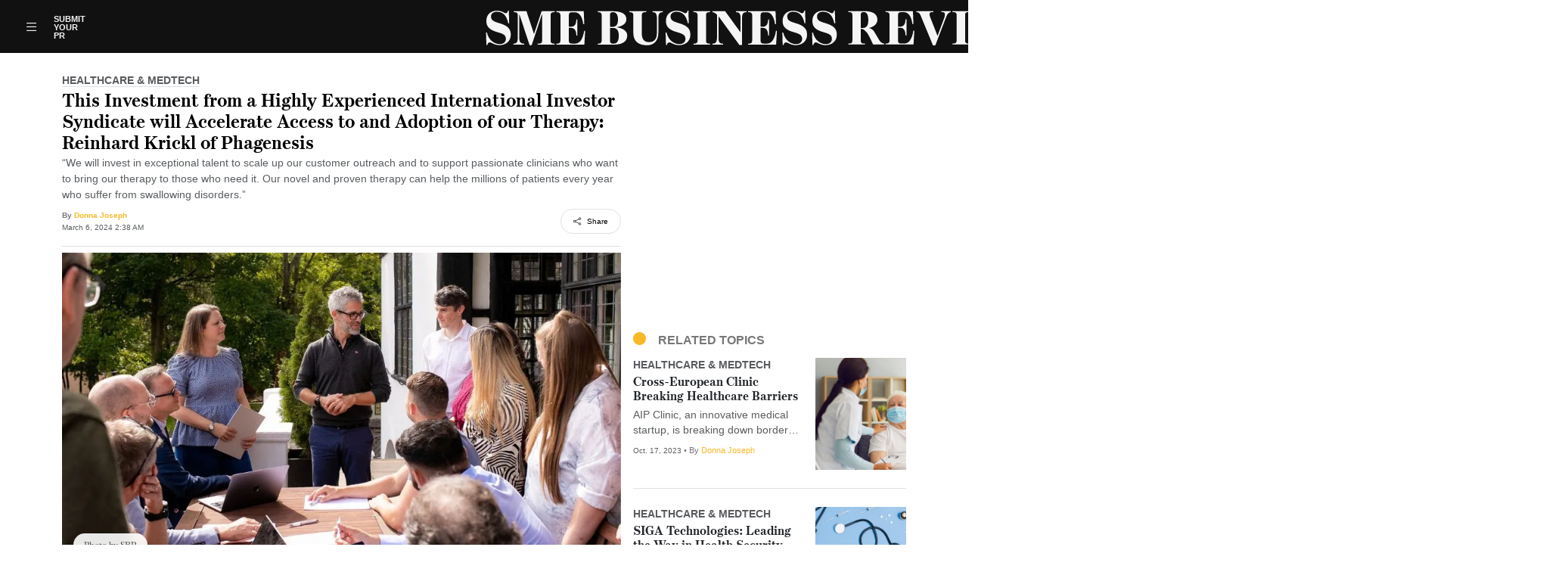

--- FILE ---
content_type: text/html; charset=UTF-8
request_url: https://smebusinessreview.com/healthcare-and-medtech/this-investment-from-a-highly-experienced-international-investor-syndicate-will-accelerate-access-to-and-adoption-of-our-therapy
body_size: 30827
content:
<!doctype html>
<html lang="en">


<head>
    <title>This Investment from a Highly Experienced International Investor Syndicate will Accelerate Access to and Adoption of our Therapy: Reinhard Krickl of Phagenesis</title>
    <meta charset="UTF-8">
    <meta content="IE=edge" http-equiv="X-UA-Compatible">
    <meta name="msapplication-tap-highlight" content="no">
    <meta name="viewport" content="width=device-width, initial-scale=1, shrink-to-fit=no">
    <meta name="referrer" content="no-referrer-when-downgrade">
    <meta name="google-site-verification" content="vemjSTdPlcqYO6fE_NVNjGIrjzTmOt71C-KoDTgKJAg" />
    <meta name="author" content="SME Business Review">
    <meta name="theme-color" content="#000">
    <meta name="csrf-token" content="9schZV0ip09xnizO3MQjPwTy1y0TlhNEqnoRIexY">
    <meta name="copyright" content="Copyright (c) SME Business Review 2026">
    <meta name="mobile-web-app-capable" content="yes">
    <meta name="apple-mobile-web-app-capable" content="yes">

    <meta property="og:locale" content="en_US">
    <meta property="og:site_name" content="SME Business Review: Top Business Magazine & News Platform">
        <meta name="description" content="Phagenesis, a pioneering UK company which has developed a revolutionary neurostimulation system to treat swallowing dysfunction, has closed a $42M Series D financing all equity investment round.">
    <meta name="keywords" content="web">
    <meta name="news_keywords" content="web">
    <meta name="robots" content="index, follow, max-image-preview:large">
    <meta name="content-type" content="Article">

    <meta property="og:description" content="Phagenesis, a pioneering UK company which has developed a revolutionary neurostimulation system to treat swallowing dysfunction, has closed a $42M Series D financing all equity investment round.">
    <meta property="og:image"
        content="https://smebr.s3.amazonaws.com/news/2024/3/Phagenesis.webp">
    <meta property="og:image:alt" content="Phagenesis">
    <meta property="og:image:width" content="1920">
    <meta property="og:image:height" content="1280">
    <meta property="og:title" content="This Investment from a Highly Experienced International Investor Syndicate will Accelerate Access to and Adoption of our Therapy: Reinhard Krickl of Phagenesis">
    <meta property="og:type" content="Article">
    <meta property="og:url" content="https://smebusinessreview.com/healthcare-and-medtech/this-investment-from-a-highly-experienced-international-investor-syndicate-will-accelerate-access-to-and-adoption-of-our-therapy">
    <meta property="article:content_tier" content="free">
    <meta property="article:opinion" content="false">
    <meta http-equiv="content-language" content="en-US">
    <meta property="article:section" content="Healthcare &amp; MedTech">
    <meta property="article:published_time" content="2024-03-06 02:38:37">
    <meta property="article:modified_time" content="2024-03-06 02:38:37">
    <meta property="article:author" content="Donna Joseph">
    
    <meta property="twitter:card" content="summary_large_image">
    <meta property="twitter:domain" content="http://smebusinessreview.com/">
    <meta property="twitter:title" content="This Investment from a Highly Experienced International Investor Syndicate will Accelerate Access to and Adoption of our Therapy: Reinhard Krickl of Phagenesis">
    <meta property="twitter:description" content="Phagenesis, a pioneering UK company which has developed a revolutionary neurostimulation system to treat swallowing dysfunction, has closed a $42M Series D financing all equity investment round.">
    <meta property="twitter:site" content="@smebizeview">
    <meta property="twitter:image"
        content="https://smebr.s3.amazonaws.com/news/2024/3/Phagenesis.webp?mbid=social_retweet">
    <meta property="twitter:image:alt" content="Phagenesis">
    <meta property="twitter:creator" content="@smebizeview">

    
            <link rel="preload" as="image"
            href="https://smebr.s3.amazonaws.com/news/2024/3/Phagenesis.webp"
            fetchpriority="high">
    
    
    <script type="application/ld+json">
    {
      "@context": "https://schema.org",
      "@type": "NewsArticle",
      "headline": "This Investment from a Highly Experienced International Investor Syndicate will Accelerate Access to and Adoption of our Therapy: Reinhard Krickl of Phagenesis",
      "description": "Phagenesis, a pioneering UK company which has developed a revolutionary neurostimulation system to treat swallowing dysfunction, has closed a $42M Series D financing all equity investment round.",
      "articleBody": "Phagenesis, a pioneering UK company which has developed a revolutionary neurostimulation system to treat swallowing dysfunction, has closed a $42M Series D financing all equity investment round. The combined European and United States investment syndicate was led by EQT Life Sciences, and co-led by Sectoral, with new investors British Patient Capital, Northern Gritstone and Aphelion also joining the round. This substantial investment reflects their recognition of the transformative potential of Phagenesis&amp;rsquo; cutting-edge therapy, Phagenyx&amp;reg;.
The Phagenyx&amp;reg; neurostimulation system targets and restores the neurological components of swallowing coordination and control that are disrupted due to brain injury (including stroke) or because of prolonged mechanical ventilation. Patients with swallowing dysfunction (dysphagia) are unable to safely or effectively eat, drink, or manage their own saliva. Dysphagia can often lead to life threatening complications such as pneumonia and is also associated with substantially higher healthcare costs.
With the recent approval of Phagenyx&amp;reg; by the FDA in the United States, the investment is primarily intended to support commercialization in the United States and deepen penetration in Europe. It will also support clinical trials, regulatory activities, as well as research and development of pipeline products.
&amp;ldquo;This investment from a highly experienced international investor syndicate will accelerate access to and adoption of our therapy,&amp;rdquo; said Reinhard Krickl, CEO of Phagenesis. &amp;ldquo;We will invest in exceptional talent to scale up our customer outreach and to support passionate clinicians who want to bring our therapy to those who need it. Our novel and proven therapy can help the millions of patients every year who suffer from swallowing disorders.&amp;rdquo;
Drew Burdon, Partner at EQT Life Sciences, said: &amp;ldquo;Dysphagia is a severe medical condition that affects countless patients in hospital. It can increase hospital length of stay, the risk of complications, and lengthens recovery time. The Phagenyx System demonstrates significant reductions in hospital length of stay, with a corresponding and substantial reduction in healthcare costs, as evidenced by the Company&amp;rsquo;s strong portfolio of high-quality clinical studies. This is strongly aligned with EQT&amp;rsquo;s Health Economics strategy of transforming cutting-edge scientific innovation into impactful and cost-effective healthcare solutions. We&amp;lsquo;re excited to support the next phase of Phagenesis&amp;rsquo; journey.&amp;rdquo;
Michael Sj&amp;ouml;str&amp;ouml;m, Co-Founder and Partner at Sectoral Asset Management, added, &amp;ldquo;Dysphagia associated complications are known to substantially increase mortality, but there is still a lack of adequate treatment modalities. That&amp;rsquo;s why Phagenyx is an amazing innovation with the potential to change care paradigms. It allows treatment of dysphagia very early in the care pathway, which prevents later complications. Our investment will support the Phagenesis team to make Phagenyx more broadly available, specifically in the United States.&amp;rdquo;
Randomized controlled trials have demonstrated clinically significant improvements, which support faster recovery of patients and reduced length of hospital stay.
As part of this transaction, Drew Burdon, Michael Sj&amp;ouml;str&amp;ouml;m and Mark Wyatt will join the Phagenesis&amp;rsquo; Board of Directors.
Phagenesis has just showcased its product and the latest US data at ISC (International Stroke Conference) from Feb. 7-9 in Phoenix, Arizona.
The Phagenesis PR team provided this piece to SME Business Review.",
      "articleSection": "Healthcare &amp; MedTech",
      "datePublished": "2024-03-06 02:38:37",
      "dateModified": "2024-03-06 02:38:37",
      "author": {
        "@type": "Person",
        "name": "Donna Joseph",
        "url": "https://smebusinessreview.com/author/https://smebusinessreview.com/users/admin"
      },
      "image": {
        "@type": "ImageObject",
        "url": "https://smebr.s3.amazonaws.com/news/2024/3/Phagenesis.webp",
        "caption": "Phagenesis"
      },
      "keywords": ["web"],
      "publisher": {
        "@type": "Organization",
        "name": "SME Business Review",
        "url": "http://smebusinessreview.com/",
        "logo": {
          "@type": "ImageObject",
          "url": "https://smebusinessreview.com/logo/logo.png",
          "width": 500,
          "height": 152
        }
      },
      "mainEntityOfPage": {
        "@type": "WebPage",
        "@id": "https://smebusinessreview.com/healthcare-and-medtech/this-investment-from-a-highly-experienced-international-investor-syndicate-will-accelerate-access-to-and-adoption-of-our-therapy"
      }
    }
    </script>

    
    <script type="application/ld+json">
    {
      "@context": "https://schema.org",
      "@type": "BreadcrumbList",
      "itemListElement": [
        {
          "@type": "ListItem",
          "position": 1,
          "name": "Healthcare &amp; MedTech",
          "item": "https://smebusinessreview.com/category/https://smebusinessreview.com/healthcare-medtech"
        },
        {
          "@type": "ListItem",
          "position": 2,
          "name": "This Investment from a Highly Experienced International Investor Syndicate will Accelerate Access to and Adoption of our Therapy: Reinhard Krickl of Phagenesis",
          "item": "https://smebusinessreview.com/healthcare-and-medtech/this-investment-from-a-highly-experienced-international-investor-syndicate-will-accelerate-access-to-and-adoption-of-our-therapy"
        }
      ]
    }
    </script>
    <link rel="canonical" href="https://smebusinessreview.com/healthcare-and-medtech/this-investment-from-a-highly-experienced-international-investor-syndicate-will-accelerate-access-to-and-adoption-of-our-therapy">
    <link rel="dns-prefetch" href="https://cdn.jsdelivr.net">
    <link rel="preconnect" href="https://cdn.jsdelivr.net">
    <link rel="dns-prefetch" href="https://www.googletagmanager.com">
    <link rel="preconnect" href="https://www.googletagmanager.com">
    <link rel="dns-prefetch" href="https://ajax.googleapis.com">
    <link rel="preconnect" href="https://ajax.googleapis.com">
    <link rel="dns-prefetch" href="https://cdnjs.cloudflare.com">
    <link rel="preconnect" href="https://cdnjs.cloudflare.com">
    <link rel="apple-touch-icon" sizes="57x57" href="https://smebusinessreview.com/favicon/apple-57x57-touch-icon.png">
    <link rel="apple-touch-icon" sizes="60x60" href="https://smebusinessreview.com/favicon/apple-60x60-touch-icon.png">
    <link rel="apple-touch-icon" sizes="72x72" href="https://smebusinessreview.com/favicon/apple-72x72-touch-icon.png">
    <link rel="apple-touch-icon" sizes="76x76" href="https://smebusinessreview.com/favicon/apple-76x76-touch-icon.png">
    <link rel="apple-touch-icon" sizes="114x114" href="https://smebusinessreview.com/favicon/apple-114x114-touch-icon.png">
    <link rel="apple-touch-icon" sizes="120x120" href="https://smebusinessreview.com/favicon/apple-120x120-touch-icon.png">
    <link rel="apple-touch-icon" sizes="152x152" href="https://smebusinessreview.com/favicon/apple-152x152-touch-icon.png">
    <link rel="apple-touch-icon" sizes="180x180" href="https://smebusinessreview.com/favicon/apple-180x180-touch-icon.png">
    <link rel="shortcut icon" href="https://smebusinessreview.com/favicon.ico" />
    <link rel="icon" type="image/png" sizes="192x192" href="https://smebusinessreview.com/favicon/android-chrome-192x192.png">
    <link rel="icon" type="image/png" sizes="32x32" href="https://smebusinessreview.com/favicon/android-chrome-32x32.png">
    <link rel="icon" type="image/png" sizes="48x48" href="https://smebusinessreview.com/favicon/android-chrome-48x48.png">
    <link rel="icon" type="image/png" sizes="96x96" href="/favicon.png">
    
    <link rel="icon" type="image/png" sizes="16x16" href="https://smebusinessreview.com/favicon16x16.png">
    <link rel="manifest" href="https://smebusinessreview.com/favicon/manifest.json">
    <meta name="msapplication-TileColor" content="#000">
    <meta name="msapplication-TileImage" content="https://smebusinessreview.com/favicon/ms-icon-144x144.png">
    <meta name="theme-color" content="#000">
    <link href='https://code.ionicframework.com/ionicons/2.0.1/css/ionicons.min.css' rel='stylesheet' type='text/css'>
    <link rel="stylesheet" href="https://cdn.jsdelivr.net/npm/bootstrap-icons@1.11.1/font/bootstrap-icons.css">
    <link rel="stylesheet" href="https://cdnjs.cloudflare.com/ajax/libs/font-awesome/6.5.1/css/all.min.css"
        integrity="sha512-DTOQO9RWCH3ppGqcWaEA1BIZOC6xxalwEsw9c2QQeAIftl+Vegovlnee1c9QX4TctnWMn13TZye+giMm8e2LwA=="
        crossorigin="anonymous" referrerpolicy="no-referrer" />
    <link href="https://cdn.jsdelivr.net/npm/bootstrap@5.3.2/dist/css/bootstrap.min.css" rel="stylesheet">
    <link rel="stylesheet" href="https://cdnjs.cloudflare.com/ajax/libs/slick-carousel/1.5.9/slick-theme.min.css">
    <link rel="stylesheet" href="https://smebusinessreview.com/fonts/Escrow_RE_Bold_Headline_Font/Escrow_RE_Bold.css">
    <link rel="stylesheet" href="https://smebusinessreview.com/fonts/Core_Sana_C_65_Bold_Subhead_Font/Core_Sana_C_65_Bold.css">
    <link rel="stylesheet" href="https://smebusinessreview.com/fonts/Aldine_401_BT_Regular_Body_Font/Aldine_401_BT_Regular.css">
    <link rel="stylesheet" href="https://smebusinessreview.com/build/assets/header.css">

    <link rel="preconnect" href="https://fonts.googleapis.com">
    <link
        href="https://fonts.googleapis.com/css2?family=Neuton:ital,wght@0,200;0,300;0,400;0,700;0,800;1,400&family=Raleway:ital,wght@0,100..900;1,100..900&display=swap&family=Libre+Baskerville:ital,wght@0,400;0,700;1,400"
        rel="stylesheet">
    <link rel="preconnect" href="https://fonts.gstatic.com" crossorigin>
    <link
        href="https://fonts.googleapis.com/css2?family=Merriweather:ital,wght@0,300;0,400;0,700;0,900;1,300;1,400;1,700;1,900&display=swap"
        rel="stylesheet">
    <link href="https://fonts.googleapis.com/css2?family=Cal+Sans&display=swap" rel="stylesheet">
    <link rel="stylesheet" href="https://cdnjs.cloudflare.com/ajax/libs/animate.css/4.1.1/animate.min.css" />
    <script src="https://cdnjs.cloudflare.com/ajax/libs/lazysizes/5.3.2/lazysizes.min.js" async></script>
    
    <!-- Disable AdSense anchor / vignette ads -->
    <script>
        // window.adsbygoogle = window.adsbygoogle || [];
        // window.adsbygoogle.push({
        //     overlays: {
        //         bottom: false
        //     }
        // });
    </script>
    <script async src="https://pagead2.googlesyndication.com/pagead/js/adsbygoogle.js?client=ca-pub-8602207557860294"
        crossorigin="anonymous"></script>

    <link rel="stylesheet" href="https://cdn.jsdelivr.net/npm/swiper@11/swiper-bundle.min.css" />

    <script src="https://cdn.jsdelivr.net/npm/swiper@11/swiper-bundle.min.js"></script>


    <!-- AOS.js CDN -->

    <link href="https://unpkg.com/aos@next/dist/aos.css" rel="stylesheet" />
    <script src="https://unpkg.com/aos@next/dist/aos.js"></script>
    <script>
        document.addEventListener('DOMContentLoaded', function() {
            AOS.init();
        });
    </script>

    <!-- Include WOW.js -->

    <script src="https://cdnjs.cloudflare.com/ajax/libs/wow/1.1.2/wow.min.js"></script>
    <script>
        new WOW().init();
    </script>

    <link rel="preload" as="style" href="https://smebusinessreview.com/build/assets/app-1bbbafe1.css" /><link rel="preload" as="style" href="https://smebusinessreview.com/build/assets/app-0a1c4f8c.css" /><link rel="modulepreload" href="https://smebusinessreview.com/build/assets/app-28baf34e.js" /><link rel="stylesheet" href="https://smebusinessreview.com/build/assets/app-1bbbafe1.css" data-navigate-track="reload" /><link rel="stylesheet" href="https://smebusinessreview.com/build/assets/app-0a1c4f8c.css" data-navigate-track="reload" /><script type="module" src="https://smebusinessreview.com/build/assets/app-28baf34e.js" data-navigate-track="reload"></script>        <style>
        .news-content img {
            max-width: 300px;
            float: right;
            padding: 10px;
        }


        .summary-box {
            border-radius: 8px;
            font-family: 'CoreSanaC65Bold', Arial, sans-serif;
        }

        .lead {
            font-size: 0.9rem;
            font-family: 'CoreSanaC65Bold', Arial, sans-serif;
        }

        .date-info {
            font-size: 0.7rem;
        }

        .btn-share {
            font-size: 10px;
            font-family: 'CoreSanaC65Bold', Arial, sans-serif !important;
        }

        .line-2 {
            display: -webkit-box;
            -webkit-line-clamp: 2;
            /* show only 2 lines */
            -webkit-box-orient: vertical;
            overflow: hidden;
        }

        .line-3 {
            display: -webkit-box;
            -webkit-line-clamp: 3;
            /* show only 2 lines */
            -webkit-box-orient: vertical;
            overflow: hidden;
        }

        .related-post img {
            object-fit: cover;
            width: 100%;
            height: 70px;
        }

        .related-heading .bullet {
            font-size: 2rem;
            line-height: 1;
            font-family: 'CoreSanaC65Bold', Arial, sans-serif !important;
        }


        .summary-box {
            border: 1px solid #d1d1d1;
            border-radius: 4px;
            overflow: hidden;
        }

        .summary-header {
            background-color: #555555 !important;
            /* Dark gray top bar */
        }

        .summary-header h6 {
            font-size: 0.9rem;
            letter-spacing: 0.5px;
            font-family: "CoreSanaC65Bold" !important;
        }

        .summary-body {
            background-color: #808080 !important;
            /* Medium gray body */
        }

        .summary-body ul {
            margin-bottom: 0;
        }

        .summary-body li {
            border-bottom: 1px solid rgba(255, 255, 255, 0.2);
            padding-bottom: 4px;
        }

        .summary-body li:last-child {
            border-bottom: none;
        }

        /* Force AddToAny icons to use custom grey */
        .profile-socials .a2a_svg svg path {
            fill: #777777 !important;
        }

        /* Remove AddToAny colored background circles */
        .profile-socials .a2a_svg {
            background-color: transparent !important;
            border-radius: 0 !important;
        }

        .bottom-share .a2a_svg {
            width: 25px;
        }

        /* Optionally remove label text */
        .profile-socials .a2a_label {
            display: none !important;
        }

        .post-image {
            position: relative;
        }

        .post-body {
            font-family: "Aldine401BTRegular";
        }

        .post-body a {
            color: #0073e6;
            /* blue */
            text-decoration: underline;
        }

        .post-body a:hover {
            color: #0056b3;
            /* darker blue on hover */
        }



        /* Quote wrapper (optional spacing) */
        .quotes-wrapper {
            margin-top: 40px;
        }

        /* Modern quote box */
        .quote-box-modern {
            position: relative;
            background: #8F8F8F;
            font-size: 20px;
            line-height:1.2;
        }

        /* Yellow left bar */
        .quote-box-modern::before {
            content: "";
            position: absolute;
            left: 0;
            top: 0;
            width: 10px;
            height: 100%;
            background: #ffc000;
        }

        .quote-box {
            border-left: 8px solid #ffc000;
            margin: 25px 0;

        }

        .quote-text {
            margin: 0;
            font-weight: 500;
            font-family: "EscrowREBold", sans-serif !important;
            font-size: 18px;
            line-height: 1.2;
        }

        .quote-text-modern strong em,
        .quote-text-modern p {
            color: #fff !important;
            margin: 0;
            font-weight: 500;
            font-family: "EscrowREBold", sans-serif !important;
            font-size: 18px;
            line-height: 1.2;
            padding: 20px 40px !important;
        }


        p em::before,
        p em::after {
            display: none;
        }

        p em {
            box-shadow: none;
        }

        /* Custom heading color inside article */
        .post-body h1,
        .post-body h2,
        .post-body h3,
        .post-body h4,
        .post-body h5,
        .post-body h6 {
            color: #141430 !important;
            /* change to your brand color */
            font-weight: 700;
        }

        /* If Word content uses strong as heading */
        .post-body p strong span,
        .post-body p span strong,
        .post-body p strong {
            font-size: 18px !important;
            color: #333333 !important;z
            text-align: left !important;
        }

        .post-body p span strong {
            font-family: "EscrowREBold", sans-serif !important;
        }

        .post-body p a {
            color: #3673d6 !important;
            text-decoration: none !important;
        }

        p em {
            padding: 10px 10px !important;
            width: 96% !important;
            text-align: left !important;
            align-items: center;
            justify-content: left !important;
            color: #fff !important;
            font-family: "EscrowREBold", sans-serif !important;
            font-size: 20px;
        }

        .post-body p {
            font-size: 18px !important;
            color: #333333 !important;
            text-align: left !important;
        }


        /* Mobile */
        @media (max-width: 768px) {
            .quote-text-modern {
                font-size: 18px;
            }
        }

        .related-pub {
            font-family: 'CoreSanaC65Bold', Arial, sans-serif !important;

        }

        /* Standards section */
        .article-standards {

            font-size: 0.8rem;
            color: #141430;
            font-family: 'CoreSanaC65Bold', Arial, sans-serif !important;
        }

        /* Label text */
        .article-standards .standards-label {
            font-weight: 400;
        }

        /* Link styling */
        .article-standards a {
            color: #141430;
            text-decoration: underline;
            font-weight: 400;
        }

        /* Hover (optional) */
        .article-standards a:hover {
            text-decoration-thickness: 2px;
        }

        .tag-chip {
            border: 1px solid #d7c17c;
            padding: 2px 9px;
            border-radius: 14px;
            color: #555;
        }

        .suggest-topic-label span {
            font-family: 'CoreSanaC65Bold', Arial, sans-serif !important;
            font-size: 0.8rem !important;
        }

        .tag-chip:hover {
            background-color: #F7B926;
            color: #555;
        }


        .image-tag {
            position: absolute;
            bottom: 15px;
            left: 15px;
            background: rgba(255, 255, 255, 0.90);
            padding: 6px 14px;
            font-size: 12px;
            color: #444;
            border-radius: 20px;
            box-shadow: 0 2px 10px rgba(0, 0, 0, 0.12);
            backdrop-filter: blur(4px);
            font-weight: 500;
        }

        .clean-callout {
            display: flex;
            align-items: center;
            background: #7f7f7f;
            /* outer gray */
            padding: 25px 30px;
            border-radius: 4px;
            position: relative;
            overflow: hidden;
        }

        .clean-callout * {
            all: unset;
            /* Remove all inline styles from DB content */
            display: revert;
        }

        .clean-callout-bar {
            width: 6px;
            background: #ffb300;
            /* yellow */
            border-radius: 4px;
            margin-right: 20px;
            flex-shrink: 0;
        }

        .clean-callout-text {
            color: #ffffff !important;
            font-size: 22px;
            line-height: 1.6;
            font-family: Georgia, serif;
            margin: 0;
        }

        .what-to-read-next img {
            object-fit: cover;
        }

        .text-only-card h5 a:hover,
        .what-to-read-next h5 a:hover {
            text-decoration: underline;

        }

        .big-article img {
            height: 280px;
        }

        .right-column img {
            height: 90px;
        }

        .right-card img {
            display: block;
            border-radius: 4px;
        }

        .right-card h6 {
            line-height: 1.4;
            font-family: "CoreSanaC65Bold" !important;
        }

        .right-card {
            min-height: 280px;
        }

        .post-date,
        .post-author {
            font-size: 0.7rem;
            font-family: 'CoreSanaC65Bold', Arial, sans-serif;
        }
         @media only screen and (max-width: 768px) {
            .post-thumb{
                margin-bottom: 10px;
            }
        }
    </style>


    <style>
        [data-aos] {
            will-change: transform, opacity;
        }

        .newsletter-btn:hover {
            background-color: #e5a800;
            transform: translateY(-2px);
        }

        .newsletter-input:focus {
            border-color: #f7b926;
            box-shadow: 0 0 0 2px rgba(247, 185, 38, 0.2);
        }

       

        .bottom-header {
            transition: transform 0.3s ease, opacity 0.3s ease;
            will-change: transform, opacity;
        }

        .bottom-header a {
            color: white;
            text-decoration: none;

            text-transform: uppercase;
        }

        .bottom-header.hide-on-scroll {
            transform: translateY(-100%);
            opacity: 0;
            pointer-events: none;
        }

        /* header search bar code start here */
        .search-overlay {
            display: none;
            position: fixed;
            /* ignore parent width */
            top: 0;
            left: 0;
            width: 100%;
            height: 100px;
            background: #111;
            z-index: 99999;
            /* sit on top of navbar */
            align-items: center;
            justify-content: space-between;
            padding: 0 20px;
        }

        .search-overlay-m {
            display: none;
            position: fixed;
            /* ignore parent width */
            top: 10;
            left: 0;
            width: 100%;
            height: 100px;
            background: #111;
            z-index: 99999;
            /* sit on top of navbar */
            align-items: center;
            justify-content: space-between;
            padding: 0 20px;
        }

        .search-overlay-content {
            display: flex;
            align-items: center;
            width: 100%;
        }

        .overlay-logo img {
            height: 40px;
            margin-right: 20px;
        }

        .overlay-form {
            flex: 1;
            display: flex;
            align-items: center;
            background: #fff;
            border-radius: 3px;
            overflow: hidden;
        }

        .overlay-form input {
            width: 100%;
            padding: 12px;
            border: none;
            outline: none;
        }

        .overlay-form button {
            background: none;
            border: none;
            color: #000;
            margin-right: 10px;
            cursor: pointer;
        }

        .close-btn {
            background: none;
            border: none;
            color: #fff;
            font-weight: bold;
            cursor: pointer;
            margin-left: 20px;
            line-height: 1;
        }

        .close-btn:hover {
            color: #f5b92a;
        }


        /* header search bar code ends here */
        .businessSwiper img {
            width: 100%;
            height: 440px;
            object-fit: cover;
            border-radius: 6px;
        }

        .business-pagination {
            position: absolute;
            top: 10px;
            right: 20px;
            color: #000;
            font-weight: bold;
            z-index: 10;
        }

        .separator {
            position: absolute;
            right: 0;
            color: #777777;
        }

        article p {
            line-height: 1.4;
        }

        body {
            scroll-behavior: smooth;
        }


        img {
            /* animation: appear both; */
            animation-timeline: view();
            animation-range: entry 0% cover 10%;
        }


        @keyframes appear {
            from {
                opacity: 0;
                scale: 0.4;
            }

            to {
                opacity: 1;
                scale: 1;
            }
        }

        .banner-home-mg {
            margin-top: -10px;
        }

        @media (max-width: 1024px) {
            .banner-home-mg {
                margin-top: -3%;
            }
        }

        @media (max-width: 768px) {
            .banner-home-mg {
                margin-top: -3%;
            }
        }

        /* Index Page Start */

        /* Cover Story */
        .hero-section {
            background-color: #13152c;

            .hero-image {
                padding: 20px !important;

                img {
                    border-radius: 25px;
                }
            }
        }

        .hero-content .hero-head {

            text-transform: uppercase;
        }

        .hero-text h3 {
            mportant;
            font-weight: 600;
            line-height: 1.5;

        }

        .hero-title a {
            display: -webkit-box;
            -webkit-box-orient: vertical;
            line-clamp: 7;
            -webkit-line-clamp: 7;
            overflow: hidden;
            text-overflow: ellipsis;
        }


        .hover-underline-animation {
            position: relative;
            display: inline-block;
        }

        .hover-underline-animation::after {
            content: "";
            position: absolute;
            width: 0%;
            height: 2px;
            background-color: #f5b92a;
            bottom: 0;
            left: 0;
            transition: width 0.3s ease-in-out;
        }

        .hover-underline-animation:hover::after {
            width: 100%;
        }

        /* Push carousel controls to screen edges */
        #heroCarousel .carousel-control-prev,
        #heroCarousel .carousel-control-next {
            width: auto;
            top: 50%;
            transform: translateY(-50%);
            padding: 10px;
            z-index: 1001;
        }

        #heroCarousel .carousel-control-prev {
            left: 5px;
        }

        #heroCarousel .carousel-control-next {
            right: 5px;
        }

        #heroCarousel .carousel-control-prev-icon,
        #heroCarousel .carousel-control-next-icon {
            background-size: 100% 100%;
            filter: invert(1);
        }

        /* Move indicators (dots) to bottom-right */
        #heroCarousel .carousel-indicators {
            width: auto;
            top: 100%;
            transform: translateY(-50%);
            padding: 10px;
            z-index: 1001;
        }

        #heroCarousel .carousel-indicators [data-bs-target] {
            background-color: #ffffff66;
            width: 10px;
            height: 10px;
            margin: 0 4px;
            border-radius: 50%;
            opacity: 1;
        }

        #heroCarousel .carousel-indicators .active {
            background-color: #f5b92a;
        }

        /* Cover Story End */
        /* category slug */

        .post-cat {
            text-transform: uppercase;
        }


        /* Issues Section */
        /* Section background and padding */
        .publication-section {
            padding: 60px 20px;
        }

        .line-2 {
            display: -webkit-box;
            -webkit-line-clamp: 2;
            /* show only 2 lines */
            -webkit-box-orient: vertical;
            overflow: hidden;
        }

        .section-title {
            h2 {
                margin-bottom: 30px;
                padding-left: 100px;
                position: relative;
                font-weight: 700;
                color: #0066cc;
                z-index: 1;
                text-transform: uppercase;

                &:after {
                    content: "";
                    position: absolute;
                    right: 0;
                    top: 50%;
                    width: 100%;
                    height: .5px;
                    background: rgb(243, 222, 222);
                    z-index: -1;
                }

                @media screen and (max-width: 577px) {
                    padding-left: 0;
                }
            }
        }

        .section-title h2 span {
            padding-bottom: 5px;
            border: 2px solid rgb(52, 99, 160);
            padding: 7px 15px;
            border-radius: 50px;
            background-color: rgb(166, 198, 241) !important;

            &:hover {
                background-color: white !important;
            }
        }

        /* =====================================
   MOBILE SEARCH MODAL (NEW)
   ===================================== */

        .fc-search-panel {
            display: none;
            position: fixed;
            top: env(safe-area-inset-top);
            left: 0;
            width: 100%;
            background: #111;
            z-index: 1500;
            padding: 12px 16px;
        }

        .fc-search-row {
            display: flex;
            align-items: center;
            gap: 10px;
        }

        .fc-search-input {
            flex: 1;
            height: 40px;
            padding: 0 14px;
            font-size: 16px;
            /* iOS fix */
            border: none;
            outline: none;
            border-radius: 4px;
        }

        .fc-search-submit {
            display: none;
            background: #fff;
            border: none;
            height: 40px;
            width: 40px;
            border-radius: 4px;
        }

        .fc-search-submit.is-visible {
            display: flex;
            align-items: center;
            justify-content: center;
        }

        .fc-search-close {
            background: none;
            border: none;
            font-size: 26px;
            color: #fff;
            cursor: pointer;
        }

        .fc-search-hint {
            margin-top: 6px;
            font-size: 13px;
            color: #fff;
            opacity: 0.85;
        }


        /* Publication Cards */
        .publication-card {
            transition: transform 0.3s ease, box-shadow 0.3s ease;
            overflow: hidden;
            position: relative;
        }

        .publication-card:hover {
            transform: scale(1.05);
            box-shadow: 0 10px 20px rgba(255, 255, 255, 0.15);
        }

        /* Image & Overlay */
        .magazine-thumb {
            position: relative;
            overflow: hidden;
        }

        .magazine-thumb img {
            transition: transform 0.3s ease;
            border-radius: 0 !important;
        }

        .magazine-thumb:hover img {
            transform: scale(1.1);
        }

        /* Hover Overlay with Magazine Name */
        .magazine-overlay {
            position: absolute;
            bottom: 0;
            background: rgba(0, 0, 0, 0.7);
            color: #f5b92a;
            width: 100%;
            text-align: center;

            font-weight: bold;
            padding: 8px 4px;
            opacity: 0;
            transform: translateY(100%);
            transition: all 0.3s ease;
        }

        .magazine-thumb:hover .magazine-overlay {
            opacity: 1;
            transform: translateY(0);
        }

        /* Animation (if using Animate.css or WOW.js) */
        .wow {
            visibility: hidden;
        }

        .mini-toggle {
            position: relative;
            height: 36px;
            margin-top: 30px;

            background-color: rgb(19, 21, 44);
            border-radius: 20px;
            overflow: hidden;
            display: inline-flex;
            align-items: center;
            justify-content: flex-end;
            transition: width 0.6s ease-in-out;
            padding-right: 36px;
            padding-left: 12px;
            direction: rtl;
            white-space: nowrap;
        }

        .label {
            color: white;
            margin-right: 8px;
            z-index: 1;
            transition: opacity 0.3s ease;
        }

        .circle {
            position: absolute;
            width: 28px;
            height: 28px;
            border-radius: 50%;
            background-color: #f5b92a;
            top: 4px;
            right: 4px;
            transition: right 0.6s ease-in-out;
            z-index: 2;
        }

        .toggled .circle {
            left: calc(100% - 32px);
        }

        .shrink {
            width: 36px !important;
            padding-left: 0;
        }

        /* Issues Section End */

        /* Startups Section */

        .side-stack {
            display: flex;
            flex-direction: column;
            height: 100%;
            gap: 16px;
        }


        .side-stack .side-card {
            flex: 1;
            display: flex;
            flex-direction: column;
            background: #fff;
            border-radius: 8px;
            overflow: hidden;
            transition: transform 0.3s ease, box-shadow 0.3s ease;
        }


        .featured-card {
            background: #fff;
            border-radius: 8px;
            overflow: hidden;
            transition: transform 0.3s ease, box-shadow 0.3s ease;
            display: flex;
            flex-direction: column;
            justify-content: space-between;
            height: 100%;
        }


        .featured-card .inner,
        .side-card .inner {
            display: flex;
            flex-direction: column;
            height: 100%;
            gap: 1px;
        }

        .magazine-section .magazine-card>.inner {
            border-bottom: 7px solid #f5b92a;
        }

        .animate-card:hover {
            transform: translateY(-4px);
            box-shadow: 0 8px 20px rgba(0, 0, 0, 0.1);
        }


        .featured-card img,
        .side-card img {
            width: 100%;
            height: auto;
            display: block;
            border-radius: 8px 8px 0 0;
            margin-bottom: 6px;
        }


        .content-wrap {

            h3 {

                font-weight: 600;
                color: #222;
                margin: 0;
                display: -webkit-box;
                line-clamp: 3;
                -webkit-line-clamp: 3;
                -webkit-box-orient: vertical;
                overflow: hidden;
                text-overflow: ellipsis;
            }

            p {

                color: #222;
                margin: 0;
                display: -webkit-box;
                line-clamp: 3;
                -webkit-line-clamp: 3;
                -webkit-box-orient: vertical;
                overflow: hidden;
                text-overflow: ellipsis;
                padding: 10px 20px;
            }

            @media screen and (max-width: 400px) {
                p {
                    -webkit-box-orient: horizontal;
                }
            }
        }

        .featured-badge {
            text-align: center;
            ;
            font-weight: 600;
            color: #fff;
            background: linear-gradient(45deg, #ff5e62, #ff9966);
            padding: 6px 12px;
            border-radius: 0 0 8px 8px;
            margin-top: auto;
        }

        .meta-details {
            display: none;
        }


        img.lazyload {
            transition: opacity 0.4s ease;
            opacity: 0;
        }

        img.lazyload[data-src] {
            opacity: 1;
        }

        .full-card {
            background: #fff;
            border-radius: 8px;
            overflow: hidden;
            transition: transform 0.3s ease, box-shadow 0.3s ease;
            display: flex;
            flex-direction: column;
            height: 100%;
        }

        .full-card .inner {
            display: flex;
            flex-direction: column;
            height: 100%;
        }

        .full-card img {
            width: 100%;
            height: auto;
            display: block;
            border-radius: 8px 8px 0 0;
            margin-bottom: 6px;
        }

        /* Optional hover animation if you want it similar to others */
        .full-card.animate-card:hover {
            transform: translateY(-4px);
            box-shadow: 0 8px 20px rgba(0, 0, 0, 0.1);
        }

        .image-ratio-box {
            position: relative;
            width: 100%;
            padding-top: 56.25%;
            /* 16:9 aspect ratio (9 / 16 = 0.5625) */
            overflow: hidden;
            border-radius: 8px 8px 0 0;
            margin-bottom: 6px;
        }

        .image-ratio-box img {
            position: absolute;
            top: 0;
            left: 0;
            width: 100%;
            height: 100%;
            object-fit: cover;
            /* Ensures the image fills the box without distortion */
            border-radius: 8px 8px 0 0;
        }

        /* Startups Section End */

        /* Innovation Section */

        .innovation-grid {
            display: grid;
            grid-template-columns: repeat(4, 1fr);
            grid-auto-rows: 200px;
            gap: 1.5rem;
        }

        /* Make the first card span 2x2 cells */
        .card-0 {
            grid-column: span 2;
            grid-row: span 2;
            min-height: 100%;
        }

        /* Make all cards consistent */
        .innovation-card {
            position: relative;
            background-size: cover;
            background-position: center;
            color: #fff;
            border-radius: 12px;
            overflow: hidden;
            display: flex;
            align-items: flex-end;
            padding: 1.25rem;
            transition: transform 0.3s ease, box-shadow 0.3s ease;
            height: 100%;
            min-height: 200px;
        }

        .innovation-card::after {
            content: "";
            position: absolute;
            inset: 0;
            background: linear-gradient(to top, rgba(0, 0, 0, 0.5), transparent);
            z-index: 1;
        }

        .card-overlay {
            position: relative;
            z-index: 2;
            width: 100%;
        }

        .card-category a {
            background: rgba(255, 255, 255, 0.25);
            padding: 5px 10px;
            border-radius: 16px;
            ;
            color: #fff;
            text-decoration: none;
        }

        .card-title {
            margin-top: 0.5rem;
            mportant;
            font-weight: bold;
            line-height: 1.4;
            color: #fff;

            display: -webkit-box;
            -webkit-line-clamp: 3;
            -webkit-box-orient: vertical;
            overflow: hidden;
            text-overflow: ellipsis;
        }


        .innovation-card:hover {
            transform: translateY(-4px);
            box-shadow: 0 15px 30px rgba(0, 0, 0, 0.2);

            .card-title {
                color: #f5b92a;
            }
        }

        @media only screen and (min-width: 1025px) and (max-width: 1200px) and (orientation: landscape) {
            .main-header-wrap {
                margin: 0px 0px 0px -50px !important;
            }


        }

        /* Responsive tweaks */
        @media (max-width: 992px) {
          
            .innovation-grid {
                grid-template-columns: repeat(2, 1fr);
                grid-auto-rows: 200px;
            }

            .main-header-wrap {
                flex-direction: row-reverse;
            }

            .card-0 {
                grid-column: span 2;
                grid-row: span 1;
            }
        }

        @media (max-width: 576px) {
            .innovation-grid {
                grid-template-columns: 1fr;
                grid-auto-rows: 200px;
            }

            .card-0 {
                grid-column: auto;
                grid-row: auto;
            }
        }


        /* Innovation Section End */

        /* Sponsored Features Section */

        .image-square {
            position: relative;
            width: 100%;
            padding-top: 100%;
            /* Square aspect ratio */
            overflow: hidden;
            border-radius: 10px;
        }

        .image-square img.square-img {
            position: absolute;
            top: 0;
            left: 0;
            width: 100%;
            height: 100%;
            object-fit: cover;
        }

        .leadership-content .title a {}

        .main-data .title {}

        .main-data .subtitle {
            font-style: normal;
        }

        .small,
        .small>a {
            color: #777777;
            font-family: 'CoreSanaC65Bold', Arial, sans-serif !important;
        }

        /* Make right side titles smaller */
        .small-feature .title {


            font-weight: 500;
            line-height: 1.2;
            overflow: hidden;
            display: -webkit-box;
            line-clamp: 4;
            -webkit-line-clamp: 4;
            /* Show max 2 lines */
            -webkit-box-orient: vertical;

        }

        .small-img img {
            border-radius: 10px;
        }

        /* Ensure right side fills height and stacks rows neatly */
        .right-feature-group {
            display: flex;
            flex-direction: column;
            justify-content: flex-start;
            gap: 30px;
            /* Small space between rows */
            height: 100%;
        }

        .sponsered-section .list-unstyled {
            color: rgb(40, 67, 94);
        }

        /* Each row of 2 items */
        .right-feature-row {
            display: flex;
            gap: 0.75rem;

            @media screen and (max-width: 430px) {
                flex-direction: column;

                .right-feature-item {
                    width: 100%;
                }
            }
        }

        /* Feature card fixed height and aligned to top */
        .small-feature {
            height: 100px;
            align-items: flex-start;
            padding-bottom: 0.25rem;
            /* Minimal space to border */
            margin-bottom: 0;
            /* Remove bottom margin if any */
        }

        /* Reduce bottom padding and make border closer */
        .small-feature.border-bottom {
            border-bottom: 1px solid #ccc;
        }

        .small-img {
            flex-shrink: 0;
            width: 100px;
            height: 100px;
            overflow: hidden;
        }

        .small-img img {
            width: 100%;
            height: 100%;
            object-fit: cover;

        }



        .rotating-news-wrapper {
            position: relative;
            /* anchor point for absolutely positioned children */
            min-height: 160px;
            /* or whatever height your cards are */
        }

        .rotating-news-item {
            position: absolute;
            /* stack in the same spot */
            top: 0;
            left: 0;
            width: 100%;
            opacity: 0;
            transform: translateY(10px);
            /* optional subtle entrance motion */
            transition: opacity 0.6s ease, transform 0.6s ease;
            z-index: 2;
            pointer-events: none;

            .category {
                display: inline-block;
                ;
                font-weight: 600;
                color: #0d6efd;
                background-color: rgba(13, 197, 253, 0.1);
                padding: 2px 8px;
                border-radius: 4px;
                text-transform: uppercase;
                letter-spacing: 0.5px;
                margin-bottom: 4px;
            }
        }

        .rotating-news-item.active {
            opacity: 1;
            transform: translateY(0);
            pointer-events: auto;
            z-index: 3;
        }

        /* Sponsored Features End */

        /* Special Story */

        .feature-highlight-card {
            height: 550px;
            position: relative;
            display: flex;
            align-items: flex-end;
            justify-content: center;
            transition: transform 0.3s ease;
        }

        .background-image {
            position: absolute;
            top: 0;
            left: 0;
            width: 100%;
            height: 100%;
            z-index: 1;
            overflow: hidden;
        }

        .background-image img {
            width: 100%;
            height: 100%;
            object-fit: cover;
            filter: brightness(0.7);
            transition: transform 0.5s ease;
        }

        .feature-highlight-card:hover .background-image img {
            transform: scale(1.05);
        }

        .overlay {
            position: absolute;
            top: 0;
            left: 0;
            width: 100%;
            height: 100%;
            background: linear-gradient(to top, rgba(0, 0, 0, 0.8), rgba(0, 0, 0, 0.2));
            z-index: 2;
        }

        /* Button at bottom */
        .bottom-button-wrap {
            z-index: 3;
            position: relative;
            margin-bottom: 30px;
        }

        .bottom-button-wrap .btn {
            background-color: #f5b92a;
            color: rgb(19, 21, 44);
            border: none;
            transition: background-color 0.3s ease, transform 0.3s ease;
        }

        .bottom-button-wrap .btn:hover {
            background-color: #e2a620;
            transform: translateY(-2px);
        }

        /* Hover Name Strip */
        .hover-name-strip {
            position: absolute;
            top: 20px;
            right: 20px;
            background: rgba(0, 0, 0, 0.75);
            padding: 6px 14px;
            border-radius: 20px;

            font-weight: 600;
            opacity: 0;
            transition: opacity 0.3s ease;
            z-index: 3;
        }

        .feature-highlight-card:hover .hover-name-strip {
            opacity: 1;
        }

        /* Special Story Ends*/

        /* Yearly Montly Starts */

        /* Shared Square Dimensions */

        .month-year-tab-content-wrap div {
            gap: 10px 0;
        }


        .featured-square-image,
        .stacked-square-item {
            width: 100%;
            aspect-ratio: 1 / 1;
            position: relative;
            overflow: hidden;
            border-radius: 10px;
        }

        /* First Item: Image with Bottom Overlay */
        .featured-square-image img {
            width: 100%;
            height: 100%;
            object-fit: cover;
        }

        .bottom-overlay-text {
            position: absolute;
            bottom: 0;
            margin: 0 !important;
            padding: 0 4px !important;
            width: 100%;
            color: white;
            z-index: 2;
            padding: 10px;
            display: -webkit-box;
            -webkit-box-orient: vertical;
            line-clamp: 5;
            -webkit-line-clamp: 5;
            overflow: hidden;
            text-overflow: ellipsis;

            h3 {
                mportant;
                line-height: 1.1em !important;
                padding-bottom: 3px;
            }
        }

        .featured-square-image::after {
            content: "";
            position: absolute;
            bottom: 0;
            left: 0;
            width: 100%;
            height: 40%;
            /* adjust for how much overlay you want */
            background: linear-gradient(to bottom, rgba(0, 0, 0, 0) 0%, rgba(0, 0, 0, 0.85) 80%, rgba(0, 0, 0, 1) 100%);
            pointer-events: none;
            z-index: 1;
        }


        /* Second Square: Stack Layout with Auto-Fit Text */
        .auto-fit-square {
            display: grid;
            grid-template-rows: 1fr auto;
            /* Image takes remaining space, text takes only what it needs */
            height: 100%;
            aspect-ratio: 1 / 1;
            overflow: hidden;


            a {
                line-height: 1.1em;
            }
        }

        @media screen and (max-width:535px) {
            .auto-fit-square a {
                display: -webkit-box;
                -webkit-box-orient: vertical;
                line-clamp: 4;
                -webkit-line-clamp: 4;
                overflow: hidden;
                text-overflow: ellipsis;
            }
        }

        .auto-fit-square .image-part img {
            width: 100%;
            height: 100%;
            object-fit: cover;
            display: block;
            border-radius: 10px;
        }

        .auto-fit-square .image-part {
            overflow: hidden;
            height: 100%;
        }

        .auto-fit-square .text-part {
            padding: 10px;
            background: #fff;
            display: flex;
            align-items: center;
            justify-content: center;
        }

        .auto-fit-square h3 {
            mportant;
            margin: 0;
            line-height: 1.2;
        }


        /* 3-Column Cards */
        .simple-profile-card {
            padding: 10px 5px;
            border-top: 1px solid #ddd;

            h3 {
                mportant;
            }
        }

        .posted-date {
            padding-left: 4px;
        }

        .simple-profile-card .category a {
            display: inline-block;
            ;
            font-weight: 600;
            color: #0d6efd;
            background-color: rgba(13, 197, 253, 0.1);
            padding: 2px 8px;
            border-radius: 4px;
            text-transform: uppercase;
            letter-spacing: 0.5px;
            margin-bottom: 4px;
        }

        .simple-profile-card h3 {
            margin: 8px 0;
        }

        .simple-profile-card .posted-date {
            ;
            color: #666;
        }


        /* Yearly Montly Ends */

        /* YT Videos */

        /* youtube section home page start */
        .video-bg {
            background-color: #231F20;
        }

        .video-bg h2 {
            font-weight: 600;
        }

        .video-bg p {}


        .bsb-btn {
            border-color: #F7B926;
            color: #fff;
        }

        .bsb-btn:hover {
            border-color: #000;
            color: #fff;
            background-color: #F7B926;
        }

        .video-thumbnail {
            cursor: pointer;
            height: 230px;
        }


        .Y-svg {
            transition: transform 0.3s ease;
            width: 80px;
        }

        .Y-svg:hover {
            transform: scale(1.1);
            /* Slight scale effect on hover */
        }

        /* youtube section home page ends */
        .video-items {
            display: flex;
            flex-wrap: wrap;
            justify-content: space-evenly;
            gap: 20px 0;

        }

        .vid-item {
            flex: 0 0 20%;
            padding-bottom: 10px;

            iframe {
                border-radius: 15px;
                border: 1px solid #ddd;
            }
        }

        #goTopBtn {
            display: none;
            position: fixed;
            bottom: 40px;
            right: 10px;
            z-index: 99;
            border: none;
            outline: none;
            background-color: #f5b92a;
            color: #13152c;
            cursor: pointer;
            padding: 10px 15px;
            border-radius: 25px;
        }

        #goTopBtn:hover {
            background-color: rgba(245, 184, 42, 0.29);
        }

        /* YT Videos Ends */

        /* Logo Carousel */

        .logo-strip-section {
            border-top: 1px solid #ddd;
            border-bottom: 1px solid #f5b92a;
            overflow: hidden;
            background: #fff;
            padding: 10px 0;
        }

        .logo-strip-track {
            display: flex;
            width: fit-content;
            animation: scroll-strip 100s linear infinite;
        }

        .logo-strip-track:hover {
            animation-play-state: paused;
            /* Pauses the 'scroll-strip' animation */
        }

        .com-logo {
            flex: 0 0 auto;
            width: 120px;
            height: 50px;
            display: flex;
            align-items: center;
            justify-content: center;
            margin-right: 40px;
        }

        .com-logo img {
            max-width: 100%;
            max-height: 100%;
            object-fit: contain;
        }

        @keyframes scroll-strip {
            0% {
                transform: translateX(0%);
            }

            100% {
                transform: translateX(-50%);
            }
        }


        /* Logo Carousel End */

        /* Index End */

        /* Subscription Page */

        .subscription-card {
            width: 300px;
            display: flex;
            flex-direction: column;
            justify-content: space-between;
            background-color: #f7f7f7;
            border-radius: 10px;
            box-shadow: 0 0 10px rgba(0, 0, 0, 0.1);

            padding: 20px;
            text-align: center;
        }

        .subscription-details {
            margin-bottom: 20px;
        }

        .subscribe-button {
            display: block;
            background-color: #5057FD;
            color: white;
            border: none;
            border-radius: 50px;
            padding: 10px 20px;
            font-weight: 700;
            text-decoration: none;
            cursor: pointer;
            transition: 0.3s ease;
        }

        .subscribe-button:hover {
            transform: scale(0.96);
            background-color: rgba(80, 86, 253, 0.85);
            color: white;
        }

        .sub-head {
            border-bottom: 1px solid #ddd;
            margin-bottom: 15px;
        }

        .sub-benefits li {
            text-align: left;
            text-indent: -1.5em;
            padding-left: 1.5em;
            margin: 5px auto;
        }

        .sub-benefits li::before {
            content: "🟊";
            color: #5057FD;
            padding-right: 3px;
        }

        .bg-light {
            background-color: #f9f9f9 !important;
        }

        .text-primary {
            color: #0066cc;
        }

        .text-success {
            color: #28a745;
        }

        .profile-content h3 {}

        .top-font-size {}

        .promote-header {
            line-height: normal;
            padding: 3px;
        }

        .news-ticker {
            height: 32px;
            position: relative;
        }

        .badge {
            background-color: #13152c;
            color: #f5b92a;

        }

        .red_dot {
            display: inline-block;
            width: 8px;
            height: 8px;
            background-color: white;
            border: 1px solid white;
            border-radius: 50%;

        }

        .ticker-track {
            position: relative;
            height: 32px;
            transition: transform 0.5s ease-in-out;
            will-change: transform;
        }

        .ticker-item {
            height: 32px;
            display: flex;
            align-items: center;
            white-space: nowrap;
            padding-left: 0.5rem;
        }

        /* Base style */
        .section-tabs>button {
            background-color: transparent;
            border: 1px solid #777777 !important;
            border-radius: 25px;
            color: #777777;
            transition: all 0.3s ease;
            font-family: 'CoreSanaC65Bold', Arial, sans-serif !important;
            "

        }

        /* Active (selected tab) */
        .section-tabs>button.active {
            background-color: #f7b926 !important;
            border: 1px solid #f7b926 !important;
            color: #000 !important;
        }

        /* Default icons */
        .section-tabs .fa-minus {
            display: none;
        }

        /* When active: hide plus, show minus */
        .section-tabs>button.active .fa-plus {
            display: none;
        }

        .section-tabs>button.active .fa-minus {
            display: inline-block;
        }

        /* Smooth icon transition */
        .section-tabs i {
            transition: opacity 0.2s ease-in-out;
        }

        .hot-topic-active {
            color: #f2c200;
            font-weight: bold;
            display: inline-block;
            background-color: transparent;
            transition: all 0.3s ease;
            border: 1px solid #fff;
        }

        .top-tag>.tag {
            display: inline-block;
            text-decoration: none;
            font-size: 0.7rem;
            border: 1px solid transparent;
            border-radius: 30px;
            transition: all 0.3s ease;
            font-family: 'CoreSanaC65Bold', Arial, sans-serif;
        }


        .border-tag {
            color: #777777;
            border: 1px solid #777777;
            border-radius: 30px;
            color: #777777;
            background-color: transparent;
        }

        .top-tag .tag {
            display: inline-block;
            /* transition: all 0.3s ease; */

        }


        .border-tag:hover>.tag {
            background-color: #f2c200;
            color: #231F20;
            border-color: #f2c200;
        }

        /* ===============================
   MOBILE TAG SLIDER
================================ */

        @media (max-width: 998px) {

            .tag-scroll {
                display: flex;
                flex-wrap: nowrap;
                /* 🔥 must be nowrap */
                justify-content: flex-start;
                /* left aligned */

                overflow-x: scroll;
                /* 🔥 force scroll */
                overflow-y: hidden;

                width: 100%;
                /* 🔥 required */
                max-width: 100%;
                white-space: nowrap;

                padding: 0 12px;
                gap: 8px;

                -webkit-overflow-scrolling: touch;
            }

            .tag-scroll::-webkit-scrollbar {
                display: none;
            }

            .tag-scroll>a {
                flex: 0 0 auto;
                /* 🔥 critical */
            }
        }




        /* 1. Hide the minus icon by default */
        .tag-icon-container .fa-minus {
            display: none;
            /* Show the minus on hover */
        }

        .tag-icon-container>button {
            background-color: #231f20;
            border: 1px solid #f7b926;
            color: #fff;
        }

        .tag-icon-container>button.active {

            background-color: #f7b926;
            border: 1px solid #231f20;
            color: #000;
        }

        /* 2. Show the plus icon by default */
        .tag-icon-container>button.active .fa-minus {
            display: inline-block;
            /* Hide the minus by default */
        }

        /* 3. Hide the plus icon on hover */
        .tag-icon-container>button.active .fa-plus {
            display: none;
            /* Hide the plus on hover */
        }

        /* Optional: Add a transition for a smoother effect */
        .tag-icon-container i {
            transition: opacity 0.2s ease-in-out;
        }

        /* specail story css */
        #sp-st {
            font-weight: bold;
            color: #ff0000;
        }

        #sp-img {
            width: 100%;
            height: 27rem;
            object-fit: cover;
        }

        @media only screen and (max-width: 1024px) and (min-width: 769px) {
            #sp-img {
                height: 25rem !important;
                /* See below before using !important */
            }

        }

        @media only screen and (max-width: 768px) {
            #sp-img {
                height: auto;
            }

            .top-tag>.tag {

                font-size: 0.6rem;
            }
        }

        .author-tag {
            font-family: 'CoreSanaC65Bold', Arial, sans-serif !important;
            text-transform: capitalize;
        }


        .aboutus-container {
            h2 {}

            margin-bottom: 30px;

            .about-top {
                p {
                    text-align: justify;
                }
            }
        }

        .adv-container {

            h2,
            h5 {}

            margin-bottom: 30px;
        }


        .adv-cards div:hover {
            transition: .3s ease;
            transform: scale(1.03);
        }

        .profile-subtitle {
            color: #666;
        }

        .leadership-content {
            p {

                font-style: italic;
            }
        }

        .news-slider .news-slide .content p a {
            font-family: "CoreSansC65Bold" !important;
            mportant;
        }

        .section-main {
            position: relative;
            display: flex;
            flex-direction: column;
            justify-content: center;
            align-items: center;
        }

        .section-main .image {
            width: 100%;
            height: auto;
        }

        .section-main .image img {
            width: 100%;
            height: 100%;
        }

        .section-main .content {
            bottom: -50px;
            position: absolute;
            width: 70%;
            padding: 30px;
            background-color: #ffff;
            margin-bottom: 20px;
        }

        .section-main .content h3 {
            color: #000;
            text-align: center;
            line-height: 30px !important;
        }

        .section-main .content h3 a {
            text-decoration: none;
            color: #000;
        }

        .section-main .content h3 a:hover {
            text-decoration: underline;
        }

        .footer-tag {
            margin-top: 25px;
            border: 1px solid #ddd;
            padding: 10px;
            font-weight: bold;
            text-align: center;
            box-shadow: 1px 1px 10px rgb(166, 198, 241);
        }

        .main-data {
            gap: 1rem;

            .cat-post:first-child {
                flex: 0 0 90%;
                flex: 0 0 90%;
                margin: auto;
            }

            .cat-post {
                flex: 0 0 48%;

                @media screen and (max-width: 768px) {
                    flex: 0 0 100%;
                }
            }

            .post-image {
                aspect-ratio: 16/9;

            }
        }

        .post-image:hover {
            transform: translate(-1px, -1px);
            transition: .3s ease-in-out;
            box-shadow: 1px 1px 5px #aaa;
        }

        .content-top>div {
            flex: 0 0 48%;
        }


        @media screen and (max-width: 768px) {
            .section-main .content {
                width: 100%;
                position: static;
                padding: 15px;
            }

            .section-main .content h3 {}
        }

        @media screen and (max-width: 900px) {
            .address-map {
                width: 250px !important;
            }
        }

        .mag-btn {
            font-weight: 600;
            border: none;
            border-radius: 40px;
            text-transform: uppercase;
            margin-top: 0;
        }

        .mag-btn:hover {
            background-color: rgb(40, 67, 94);
        }

        .news-content ul {
            padding-left: 20px;
            margin-bottom: 15px;
        }

        @media only screen and (min-width: 768px) {
            .banner-magazine img {
                height: auto;
            }


        }

        @media screen and (max-width:925px) {
            .spotlight-container>div {
                margin: 0 !important;
                padding: 1px !important;
            }
        }


        @media screen and (max-width: 768px) {
            .footer-content>div {
                display: flex;
                flex-direction: column;
                justify-content: space-around;
                align-items: center;
                text-align: center;
            }

            .footer-first-content {
                padding: 0 10px !important;
            }

            .contact-ep {
                width: 100% !important;
            }

            .spotlight-container {
                justify-content: center;
            }

            .address-map {
                width: 100% !important;
            }
        }

        @media (max-width: 600px) {
            .news-content ul {
                padding-left: 20px;
            }

            .banner-magazine img {
                height: auto;
            }
        }

        .news-content ul li {
            list-style-type: disc;
            margin-bottom: 10px;
        }

        .news-content ol li {
            list-style-type: decimal;
            margin-bottom: 10px;
        }

        .contact-ep {
            width: 90%;
            min-width: 250px;
        }

        .news-content ul ol {
            padding-left: 20px;
            margin-bottom: 15px;
        }

        @media (max-width: 600px) {
            .news-content ul ol {
                padding-left: 20px;
            }

            .profile-image {
                flex-direction: column;
                align-items: center;

                .profile-socials {
                    flex-direction: row !important;
                }
            }

        }

        .news-content ol li {
            margin-bottom: 10px;
        }

        .news-content h2 {

            margin-bottom: 1rem;
        }

        .news-content h3 {

            margin-bottom: 1rem;
        }

        .news-content h4 {

            margin-bottom: 1rem;
        }

        .news-content h5 {

            margin-bottom: 1rem;
        }

        .news-content h3 {

            margin-bottom: 1rem;
        }


        .news-category-tab-list ul {
            display: flex;
            gap: 30px;
            list-style: none;
            padding-left: 0;
            border-bottom: 2px solid #ddd;
            margin-bottom: 0;
        }

        .news-category-tab-item {
            cursor: pointer;
            padding: 10px 0;
            position: relative;
            color: #666;
            font-weight: 700;
            transition: color 0.3s ease;
        }

        .news-category-tab-item.active {
            color: #B80000;
        }

        .news-category-tab-item.active::after {
            content: '';
            position: absolute;
            bottom: -2px;
            left: 0;
            height: 3px;
            width: 100%;
            background-color: #B80000;
            border-radius: 2px;
        }

        .news-category-tab-item:not(.active):hover {
            color: #333;
        }

        /* Testimonial Slider */

        .slider-container {
            width: 100%;
            position: relative;
            padding: 20px 0;
            /* space for arrows */
        }

        .mySwiper {
            width: 100%;
            overflow: hidden;
        }

        .swiper-wrapper {
            display: flex;
            align-items: stretch;
            /* FIX */
        }

        .swiper-slide {
            flex-shrink: 0;
            height: auto;
            margin-right: 20px;
        }

        .swiper-slide img {
            width: 100%;
            border-radius: 8px;
            object-fit: cover;
        }

        .swiper-button-prev,
        .swiper-button-next {
            position: absolute;
            top: 50%;
            transform: translateY(-50%);
            z-index: 10;
            color: #1a73e8;
            background: rgba(255, 255, 255, 0.9);
            border-radius: 50%;
            padding: 30px;
            margin: auto;
            cursor: pointer;
            pointer-events: auto;
            box-shadow: 0 2px 6px rgba(0, 0, 0, 0.1);
        }

        .swiper-button-prev {
            left: -50px;
        }

        .swiper-button-next {
            right: -50px;
        }

        @media (max-width: 768px) {

            .swiper-button-prev,
            .swiper-button-next {
                display: none;
            }
        }

        .swiper-pagination-bullet {
            background: rgba(0, 0, 0, 0.3);
            opacity: 1;
        }

        .swiper-pagination-bullet-active {
            background: rgba(0, 0, 0, 0.7);
        }

        p em {
            position: relative;
            font-style: normal;
            padding: 10px 50px;
            margin: auto;
            width: 90%;
            color: #666;
            box-shadow: 0 8px 20px rgba(0, 0, 0, 0.05);
            text-align: center;

            display: flex;
            align-items: center;
            justify-content: center;
            min-height: 100px;
            overflow: visible;
        }

        p em {
            margin-top: 10px;
        }

        p em::before,
        p em::after {
            color: red;
            position: absolute;

            line-height: normal;
            z-index: 1;
            pointer-events: none;
        }

        p em::before {
            content: "❝";
            top: -20px;
            left: 0;
        }

        p em::after {
            content: "❞";
            bottom: -36px;
            right: 0;
        }

        p em>* {
            position: relative;
            z-index: 2;
            margin: 0;
        }

        .pr-content span a {
            color: blue !important;
        }

        .pr-content a {
            color: blue !important;
        }

        .pr-content u {
            text-decoration: underline;
            color: blue !important;
        }

        .pr-content ol li {
            list-style-type: disc;
        }

        .pr-content {
            text-align: justify;
        }

        @media screen and (max-width: 500px) {
            .pr-content {
                text-align: left;
            }

            .cover-head span {}

            .mvp-widget-home-title {

                span a {
                    mportant;
                }
            }

        }

        .mvp-widget-home-title {

            background-color: white;
            border: none !important;
            padding: 1px 2px !important;
            text-transform: uppercase !important;
        }

        .mvp-profile-title {

            border: none !important;
            padding: 1px 2px !important;
        }

        .mvp-profile-title span a {
            background-color: lightgray;
            color: rgb(83, 82, 82);
            padding: 0 5px 0 5px;

            background-color: white;
            border: none !important;
            padding: 1px 2px !important;
            text-transform: uppercase !important;
        }

        .mvp-profile-title {

            border: none !important;
            padding: 1px 2px !important;
        }

        .mvp-profile-title span a {
            background-color: lightgray;
            color: rgb(83, 82, 82);
            padding: 0 5px 0 5px;
        }

        .mvp-widget-home-title:hover span a {
            color: darkblue;
        }

        .edition-title {
            background-color: white;
            padding-top: 2px;
            padding-bottom: 5px;

            span {}
        }

        .adv-lists {
            list-style: none;

            li ul {
                display: block;
                list-style: square;
                list-style-position: outside;
                margin: 1em 0;
                padding-left: 40px;
            }

        }

        .advlist_container {
            padding: 15px;
            border-radius: 10px;
            background-color: white;
        }

        .adv-bottom {
            background-color: #13152c;
        }

        .mag-tagline {

            margin: 40px 0;

            h6 {
                font-weight: 100;


                span {
                    color: #13152c;
                    display: inline-block;
                    border: 1px solid #f5b92a;
                    border-left: 12px solid #f5b92a;
                    border-right: 12px solid #f5b92a;
                    border-radius: 10px;
                    padding-left: 10px;
                    padding-right: 10px;
                }
            }
        }

        .loadmore {
            border-radius: 25px;
            padding: 8px 15px;
        }

        h3.mvp-widget-post-title {
            border-bottom: 1px solid #000;

            span {
                background-color: lightgray;
                color: rgb(83, 82, 82);
                padding: 0px 3px 0 1px;

            }
        }

        h1.mvp-widget-post-title {
            background-color: lightgray;
            color: rgb(83, 82, 82);
            display: inline-block;
        }

        .list-img:hover {
            transition: .3s ease-in-out;
            transform: scale(1.1) translate(1px, -1px);

        }

        .mvp-widget-home-title span a {
            background-color: lightgray;
            color: rgb(83, 82, 82);
            padding: 0 5px 0 5px;
        }


        .recommended:hover img {
            box-shadow: 0 0 11px rgba(33, 33, 33, .5);
            transition: .3s ease;
        }

        .cover-section {
            margin-top: 5px !important;

            h2 {
                font-family: "CoreSansC65Bold";
                padding: 0 5px 0 5px;
            }
        }

        .profiles-cards {
            justify-content: center;
            gap: 20px 30px;

            .profiles-card {
                flex: 0 0 30%;

                @media screen and (max-width: 920px) {
                    flex: 0 0 48%;
                }

                @media screen and (max-width: 500px) {
                    flex: 0 0 100%;
                }
            }
        }

   

        .sidenav__menu-container {}
        /* Center menu */
        .site-menu {
            flex: 1;
            display: flex;
            justify-content: center;
            overflow: visible;
        }


        /* Navigation links */
        .site-menu ul.header-categories {
            display: flex;
            gap: 22px;
            list-style: none;
            margin: 0;
            padding: 0;
            margin-left: 9rem;
        }

        .site-menu ul.header-categories li a {
            color: #fff;
            text-decoration: none;
            font-weight: 500;
            transition: color 0.3s ease;
            text-transform: uppercase;
        }

        .site-menu ul.header-categories li a:hover {
            color: #f2c200 !important;
        }


        /* Edition dropdown */
        .site-menu-right-drop {
            margin-left: 2rem;
            margin-right: 0rem;
            position: relative;
            margin-bottom: -4px;
        }

        @media only screen and (min-width: 1025px) and (max-width: 1200px) and (orientation: landscape) {

            .site-menu-right-drop {
                margin-left: 9rem;
            }

        }

        @media (max-width: 1024px) {
            #first-slide-header {
                margin-left: 12rem;
            }
        }

        /* ========== MOBILE / TABLET VIEW ========== */
        @media (max-width: 991px) {

            .site-menu ul.header-categories {
                margin: 0px;
                margin-left: 0px;
            }

            .main-header-wrap {
                display: flex;
                justify-content: space-between;
                align-items: center;
                gap: 0px;
                padding: 0px;
            }

            /* Horizontal scroll for nav */
            .site-menu {
                flex: 1;
                overflow-x: auto;
                -webkit-overflow-scrolling: touch;
                white-space: nowrap;
            }

            .site-menu ul.header-categories {
                flex-wrap: nowrap;
                gap: 18px;
                justify-content: center;
                padding: 8px 10px;
            }

            .site-menu ul.header-categories li {
                display: inline-block;
                justify-content: center;

            }

            /* Hide scrollbar (optional) */
            .site-menu::-webkit-scrollbar {
                display: none;
            }

            .site-menu {
                scrollbar-width: none;
                /* Firefox */
            }

            /* Keep edition dropdown on right side */
            .site-menu-right-drop {
                flex-shrink: 0;
            }
        }



        /* Base desktop layout */
        .search-overlay {
            display: none;
            position: fixed;
            top: 0;
            left: 0;
            width: 100%;
            height: 100px;
            background: #231F20;
            z-index: 99999;
            align-items: center;
            justify-content: center;
            padding: 0 20px;
        }

        .search-overlay-content {
            display: flex;
            align-items: center;
            justify-content: space-between;
            width: 100%;
            gap: 20px;
        }

        /* Logo */
        .overlay-logo img {
            height: 40px;
            margin-right: 20px;
        }

        /* Search Form */
        .overlay-form {
            flex: 1;
            display: flex;
            align-items: center;
            background: #fff;
            border-radius: 4px;
            overflow: hidden;
        }

        .overlay-form input {
            width: 100%;
            padding: 12px;
            border: none;
            outline: none;
        }

        .overlay-form button {
            background: none;
            border: none;
            color: #231F20;
            margin-right: 10px;
            cursor: pointer;
        }

        /* Close Button */
        .close-btn {
            background: none;
            border: none;
            color: #fff;
            font-weight: bold;
            cursor: pointer;
            line-height: 1;
            transition: color 0.3s ease;
        }

        .close-btn:hover {
            color: #f5b92a;
        }

        /* 🧭 Mobile & Tablet Responsive Layout */
        @media screen and (max-width: 991px) {
            .search-overlay {
                height: auto;
                padding: 15px;
                flex-direction: column;
                align-items: center;
                justify-content: flex-start;
            }

            .search-overlay-content {
                flex-direction: column;
                align-items: stretch;
                width: 100%;
                gap: 10px;
            }

            /* Logo and close button in one line */
            .overlay-top-row {
                display: flex;
                align-items: center;
                justify-content: space-between;
                width: 100%;
            }

            .overlay-logo img {
                height: 45px;
            }

            .overlay-form {
                width: 100%;
            }

            .overlay-form input {
                padding: 10px;
            }
        }

        /* editor end header */

        .footer-nav {
            padding-top: 2rem;

            color: white;
        }


        .footer-detail {
            padding: 2rem 0;
        }

        .footer-detail h2 {

            font-weight: 700;
            letter-spacing: 1px;
        }

        .spotlight-container img {
            transition: transform 0.3s ease;
        }

        .spotlight-container img:hover {
            transform: scale(1.05);
        }


        .footer-nav__category {
            margin-bottom: 2rem;
        }

        .footer-nav__title {

            font-weight: 600;
            margin-bottom: 1rem;
            text-transform: uppercase;
        }

        .footer-nav__columns,
        .copy,
        .fo-t-btm {
            font-family: "Proxima Nova", sans-serif !important;
        }

        .footer-nav__columns {


            a {
                color: #F1F1F1;
                text-decoration: none;

            }

            a:hover {
                text-decoration: underline;
                color: #fff;
            }
        }

        .footer__list {
            display: grid;
            grid-template-columns: repeat(4, 1fr);
            /* Desktop (4 columns) */
            gap: 0.4rem 1.5rem;
            padding: 0;
            margin: 0;
            list-style: none;
        }

        .footer__list li {
            margin-bottom: 0.3rem;
            white-space: nowrap;
        }

        /* Tablet (max-width: 992px) → 2 columns */
        @media (max-width: 992px) {
            .footer__list {
                grid-template-columns: repeat(2, 1fr);
            }
        }

        /* Mobile (max-width: 576px) → 1 column */
        @media (max-width: 576px) {
            .footer__list {
                grid-template-columns: repeat(1, 1fr);
            }
        }



        .footer-nav__extras {
            border-top: 1px solid #ccc;
            border-bottom: 1px solid #ccc;
            padding: 1rem 0;
            font-family: 'CoreSanaC65Bold', Arial, sans-serif;

        }

        .footer-nav__extras ul {
            display: flex;
            flex-wrap: wrap;
            gap: 1.0rem;
            text-transform: uppercase;
            font-weight: 300;
            list-style: none;
            padding: 0;
            margin: 0;
        }

        @media screen and (max-width: 767px) {

            .footer-nav__extras ul {
                justify-content: center;
            }
        }

        .footer-nav__extras a {
            color: #aaa;
            text-decoration: none;
            font-weight: 300;
        }

        .footer-nav__extras a:hover {
            color: #fff;
            text-decoration: underline;
        }


        .footer-detail .useful-links li a:before {
            display: none !important;
        }

        .header-categories li {

            a {
                position: relative;
                text-transform: uppercase;
                font-weight: 300 !important;

            }
        }




        .footer-cat {
            display: flex;
            gap: 1.5rem;
        }

        .footer-cat>li>a {
            color: #fff;
          
            font-weight: 300;
        }

        .footer-cat li:hover {
            text-decoration: underline;
            transition: .3s ease-in;
        }

        .footer-bottom .socials-list li:hover {
            transition: .3s ease-in;
            transform: scale(1.1);
        }


        .ft-btm-llc>a {
            font-weight: 300;
        }

        @media only screen and (max-width: 768px) {


            .ft-btm-llc>a {}

            .footer-nav__extras ul {
                gap: 0.5rem;
            }

            .footer-cat {
                gap: 0.5rem;
            }

            .footer-cat>li>a {}
        }

        .section-title h2 {}


        .main-logo {
            width: 400px;
        }

        .top-font-size {
            line-height: 30px !important;
        }

        .about .content h2 {}

        .footer-detail .contact-list a {
            display: flex;
            gap: 5px !important;
        }

        .footer-about p {
            text-decoration: underline;
            text-decoration-thickness: 1px;
            text-underline-offset: 5px;
        }

        @media only screen and (max-width: 768px) {
            .main-logo {
                width: 260px;
            }
        }

        @media only screen and (max-width: 600px) {
            .main-logo {
                width: 200px;
                max-width: 220px;
            }

            .top-font-size {
                mportant;
            }
        }

        .rec-image:hover {
            transition: .3s ease-in-out;
            transform: scale(0.96);
        }

        .footer-logo {
            width: 80%;
            display: block;
            padding: 5px 0px 6px 0px;
            @media screen and (max-width: 768px) {
                margin: auto;
            }
        }

        @media screen and (max-width: 768px) {
            .email-cont {
                margin: auto;
            }
        }
    </style>

    <!-- Disable AdSense globally and collapse ad spaces -->
    <style>
        /* Ad wrapper */
        .sme-compact-banner {
            width: 100%;
            /* Typically, 1140px or 1200px matches standard Bootstrap containers */
            max-width: 1200px;
            margin: 30px auto;
            text-align: center;
            overflow: hidden;
            /* This prevents the "layout shift" while the ad is loading */
            min-height: 90px;
        }

        .sme-compact-banner-magazine {
            width: 100%;
            /* Typically, 1140px or 1200px matches standard Bootstrap containers */
            max-width: 1200px;
            margin: 0px auto;
            text-align: center;
            overflow: hidden;
            /* This prevents the "layout shift" while the ad is loading */
            min-height: 90px;
        }

        /* Base Style for Desktop */
        .sme-sidebar-ad-container {
            width: 100%;
            margin: 20px auto;
            text-align: center;
            overflow: hidden;
        }

        .sidebar-ad-unit {
            width: 336px;
            height: 280px;
        }

        /* MOBILE VIEW (Screens smaller than 991px) */
        @media (max-width: 991px) {
            .sme-sidebar-ad-container {
                display: flex;
                flex-direction: column;
                align-items: center;
                width: 100% !important;
                min-height: 260px;
                margin: 20px 0;
            }

            /* Force a size that fits all mobile phones (300px wide) */
            .sidebar-ad-unit {
                width: 300px !important;
                height: 250px !important;
            }
        }

        /* Extra small mobile fix (iPhone SE etc) */
        @media (max-width: 330px) {
            .sidebar-ad-unit {
                width: 250px !important;
                height: 250px !important;
            }
        }

        /* Reset all ad containers */
        /* .adsbygoogle,
        .sme-banner-wrapper,
        .sme-sidebar-ad,
        .sme-footer-ad,
        .sme-inline-ad,
        .sme-top-banner,
        .sme-compact-banner {
            padding: 0 !important;
            border: none !important;
            background: transparent !important;
            min-height: 0 !important;
        } */

        /* Hide EMPTY ads only (AdSense-safe) */
        /* ins.adsbygoogle:empty {
            display: none !important;
            height: 0 !important;
            margin: 0 !important;
        } */
    </style>

    <!-- Disable AdSense loader (commented out for now) -->
    <!--
<script async src="https://pagead2.googlesyndication.com/pagead/js/adsbygoogle.js?client=ca-pub-8602207557860294"
    crossorigin="anonymous"></script>
-->

    <!-- BACKUP: To re-enable AdSense in the future, just remove the comment tags above -->
    <!-- START BACKUP
<script async src="https://pagead2.googlesyndication.com/pagead/js/adsbygoogle.js?client=ca-pub-8602207557860294"
    crossorigin="anonymous"></script>
END BACKUP -->

    <script async src="https://fundingchoicesmessages.google.com/i/pub-8602207557860294.js"></script>
    <!-- Google tag (gtag.js) -->
    <script async src="https://www.googletagmanager.com/gtag/js?id=G-J093GM753L"></script>
    <script>
        window.dataLayer = window.dataLayer || [];

        function gtag() {
            dataLayer.push(arguments);
        }
        gtag('js', new Date());
        gtag('config', 'G-J093GM753L');
    </script>

</head>

<body style="padding:0px !important" oncontextmenu="return true;">
    <!-- Livewire Styles --><style >[wire\:loading], [wire\:loading\.delay], [wire\:loading\.inline-block], [wire\:loading\.inline], [wire\:loading\.block], [wire\:loading\.flex], [wire\:loading\.table], [wire\:loading\.grid], [wire\:loading\.inline-flex] {display: none;}[wire\:loading\.delay\.shortest], [wire\:loading\.delay\.shorter], [wire\:loading\.delay\.short], [wire\:loading\.delay\.long], [wire\:loading\.delay\.longer], [wire\:loading\.delay\.longest] {display:none;}[wire\:offline] {display: none;}[wire\:dirty]:not(textarea):not(input):not(select) {display: none;}[x-cloak] {display: none;}</style>

    <!-- Google Tag Manager -->
    <script>
        document.body.style.userSelect = "none";
        document.body.style.padding = "0px";
    </script>
    <script>
    //     (function(w, d, s, l, i) {
    //         w[l] = w[l] || [];
    //         w[l].push({
    //             'gtm.start': new Date().getTime(),
    //             event: 'gtm.js'
    //         });
    //         var f = d.getElementsByTagName(s)[0],
    //             j = d.createElement(s),
    //             dl = l != 'dataLayer' ? '&l=' + l : '';
    //         j.async = true;
    //         j.src =
    //             'https://www.googletagmanager.com/gtm.js?id=' + i + dl;
    //         f.parentNode.insertBefore(j, f);
    //     })(window, document, 'script', 'dataLayer', 'GTM-TKR9QX26');
    </script>
    <!-- End Google Tag Manager -->
    <!-- Google Tag Manager (noscript) -->
    <noscript><iframe src="https://www.googletagmanager.com/ns.html?id=GTM-TKR9QX26
    " height="0"
            width="0" style="display:none;visibility:hidden"></iframe></noscript>
    <!-- End Google Tag Manager (noscript) -->


    

    <div id="app">

        <div class="content-overlay"></div>
<header class="sidenav" id="sidenav">
    <div class="sidenav__close">
        <button id="sidenav__close-button" aria-label="close sidenav">
            <div class="sidenav__close-icon close-button-main">
                <i class="fa-solid fa-close"></i>
            </div>
        </button>
    </div>

    <nav class="sidenav__menu-container">
        <ul class="sidenav__menu" role="menubar">

            <!-- ================= BUSINESS ================= -->
            <li class="sidenav__menu--item">
                <a href="https://smebusinessreview.com/category/business" class="sidenav__menu-url head">BUSINESS</a>
                <button class="sidenav__menu-toggle">
                    <i class="fa-solid fa-angle-right"></i>
                </button>

                <ul class="sidenav__menu-dropdown fw-light">
                    <li><a href="https://smebusinessreview.com/appliances-and-electronic-equipment" class="sidenav__menu-url">Appliances
                            & Electronics</a></li>
                    <li><a href="https://smebusinessreview.com/automobile" class="sidenav__menu-url">Automobile</a></li>
                    <li><a href="https://smebusinessreview.com/architecture-and-interior-design" class="sidenav__menu-url">Architecture &
                            Interior Design</a></li>
                    <li><a href="https://smebusinessreview.com/aviation" class="sidenav__menu-url">Aviation</a></li>
                    <li><a href="https://smebusinessreview.com/aerospace" class="sidenav__menu-url">Aerospace</a></li>
                    <li><a href="https://smebusinessreview.com/banking-and-insurance" class="sidenav__menu-url">Banking & Insurance</a>
                    </li>
                    <li><a class="sidenav__menu-url" href="https://smebusinessreview.com/cryptocurrency">Cryptocurrency</a></li>
                    <li><a class="sidenav__menu-url" href="https://smebusinessreview.com/clean-energy">Clean Energy</a></li>
                    <li><a class="sidenav__menu-url" href="https://smebusinessreview.com/compliance-and-governance">Compliance &
                            Governance</a></li>
                    <li><a class="sidenav__menu-url" href="https://smebusinessreview.com/chemicals-and-fertilizers">Chemicals &
                            Fertilizers</a></li>
                  
                    <li><a class="sidenav__menu-url" href="https://smebusinessreview.com/construction-and-infrastructure">Construction &
                            Infrastructure</a></li>
                    <li><a class="sidenav__menu-url" href="https://smebusinessreview.com/defense-technology">Defense
                            Technology</a></li>
                    <li><a class="sidenav__menu-url" href="https://smebusinessreview.com/digital-marketing">Digital Marketing</a>
                    </li>
                    <li><a class="sidenav__menu-url" href="https://smebusinessreview.com/ecommerce">E-Commerce</a></li>
                    <li><a class="sidenav__menu-url" href="https://smebusinessreview.com/electric-mobility">Electric Mobility</a>
                    </li>
                    <li><a class="sidenav__menu-url" href="https://smebusinessreview.com/environmental-sustainability">Environmental
                            Sustainability</a>
                    </li>
                    <li><a class="sidenav__menu-url" href="https://smebusinessreview.com/erp">ERP</a></li>
                    <li><a class="sidenav__menu-url" href="https://smebusinessreview.com/food-and-beverages">Food & Beverages</a>
                    </li>
                    <li><a class="sidenav__menu-url" href="https://smebusinessreview.com/gaming-and-vfx">Gaming & VFX</a></li>
                    <li><a class="sidenav__menu-url" href="https://smebusinessreview.com/healthcare-and-medtech">Healthcare
                            & MedTech</a></li>
                    <li><a class="sidenav__menu-url" href="https://smebusinessreview.com/hr-and-talent-management">HR & Talent
                            Management</a></li>
                    <li><a class="sidenav__menu-url" href="https://smebusinessreview.com/identity-and-access-management">Identity
                            &
                            Access Management</a></li>
                    <li><a class="sidenav__menu-url" href="https://smebusinessreview.com/legal-and-consulting">Legal &
                            Consulting</a></li>
                    <li><a class="sidenav__menu-url" href="https://smebusinessreview.com/lifestyle-and-fashion">Lifestyle &
                            Fashion</a>
                    </li>
                    <li><a class="sidenav__menu-url" href="https://smebusinessreview.com/media-and-entertainment">Media &
                            Entertainment</a>
                    </li>
                    <li><a class="sidenav__menu-url" href="https://smebusinessreview.com/marketing-and-advertising">Marketing &
                            Advertising</a></li>
                    <li><a class="sidenav__menu-url" href="https://smebusinessreview.com/metals-and-mining">Metals & Mining</a>
                    </li>
                    <li><a class="sidenav__menu-url" href="https://smebusinessreview.com/management-consulting">Management
                            Consulting</a>
                    </li>
                    <li><a class="sidenav__menu-url" href="https://smebusinessreview.com/manufacturing">Manufacturing</a></li>
                    <li><a class="sidenav__menu-url" href="https://smebusinessreview.com/oil-and-gas">Oil & Gas</a></li>
                    <li><a class="sidenav__menu-url"
                            href="https://smebusinessreview.com/pharmaceuticals-and-biomanufacturing">Pharmaceuticals &
                            Biomanufacturing</a></li>
                    <li><a class="sidenav__menu-url" href="https://smebusinessreview.com/retail">Retail</a></li>
                    <li><a class="sidenav__menu-url" href="https://smebusinessreview.com/real-estate">Real Estate</a></li>
                    <li><a class="sidenav__menu-url" href="https://smebusinessreview.com/robotics">Robotics</a></li>
                    <li><a class="sidenav__menu-url" href="https://smebusinessreview.com/semiconductor-and-electronics">Semiconductor &
                            Electronics</a></li>
                    <li><a class="sidenav__menu-url" href="https://smebusinessreview.com/space-and-defence">Space & Defense</a>
                    </li>
                    <li><a class="sidenav__menu-url" href="https://smebusinessreview.com/startups">Startups</a></li>
                    <li><a class="sidenav__menu-url" href="https://smebusinessreview.com/stock-and-commodity-market">Stock &
                            Commodity
                            Market</a></li>
                    <li><a class="sidenav__menu-url" href="https://smebusinessreview.com/cat-storage">Storage</a></li>
                    <li><a class="sidenav__menu-url" href="https://smebusinessreview.com/supply-chain-management">Supply Chain
                            Management</a></li>
                    <li><a class="sidenav__menu-url" href="https://smebusinessreview.com/telecom">Telecom</a></li>
                    <li><a class="sidenav__menu-url" href="https://smebusinessreview.com/textiles-and-apparel">Textiles &
                            Apparel</a></li>
                    <li><a class="sidenav__menu-url" href="https://smebusinessreview.com/transportation-and-logistics">Transportation
                            &
                            Logistics</a>
                    </li>
                    <li><a class="sidenav__menu-url" href="https://smebusinessreview.com/travel-and-hospitality">Travel &
                            Hospitality</a>
                    </li>
                    <li><a class="sidenav__menu-url" href="https://smebusinessreview.com/wealth-and-investment-management">Wealth &
                            Investment Management</a>
                    </li>
                    <li><a class="sidenav__menu-url" href="https://smebusinessreview.com/wellness-and-fitness">Wellness &
                            Fitness</a>
                    </li>
                </ul>
            </li>

            <!-- =============== MARKETS =============== -->
            <li class="sidenav__menu--item">
                <a href="https://smebusinessreview.com/category/markets" class="sidenav__menu-url head">MARKETS</a>
                <button class="sidenav__menu-toggle"><i class="fa-solid fa-angle-right"></i></button>
                <ul class="sidenav__menu-dropdown">

                    <li><a class="sidenav__menu-url" href="https://smebusinessreview.com/bonds-and-debt">Bonds & Debt</a></li>
                    <li><a class="sidenav__menu-url" href="https://smebusinessreview.com/emerging-markets">Emerging Markets</a></li>
                    <li><a class="sidenav__menu-url" href="https://smebusinessreview.com/funding">Funding</a></li>
                    <li><a class="sidenav__menu-url" href="https://smebusinessreview.com/interest-rates-and-credit">Interest Rates &
                            Credit</a></li>
                    <li><a class="sidenav__menu-url" href="https://smebusinessreview.com/market-regulation">Market Regulation</a></li>
                    <li><a class="sidenav__menu-url" href="https://smebusinessreview.com/mergers-and-acquisitions">Mergers &
                            Acquisitions</a></li>
                    <li><a class="sidenav__menu-url" href="https://smebusinessreview.com/mutual-funds">Mutual Funds</a></li>
                    <li><a class="sidenav__menu-url" href="https://smebusinessreview.com/trade-and-exports">Trade & Exports</a></li>
                </ul>
            </li>

            <!-- =============== ECONOMY =============== -->
            <li class="sidenav__menu--item">
                <a href="https://smebusinessreview.com/category/economy" class="sidenav__menu-url head">ECONOMY</a>
                <button class="sidenav__menu-toggle"><i class="fa-solid fa-angle-right"></i></button>
                <ul class="sidenav__menu-dropdown">
                    <li><a class="sidenav__menu-url" href="https://smebusinessreview.com/economic-risks-and-opportunities">Economic
                            Risks & Opportunities</a></li>
                    <li><a class="sidenav__menu-url" href="https://smebusinessreview.com/employment-and-labour-markets">Employment &
                            Labour Markets</a></li>
                    <li><a class="sidenav__menu-url" href="https://smebusinessreview.com/fiscal-policy">Fiscal Policy</a></li>
                    <li><a class="sidenav__menu-url" href="https://smebusinessreview.com/gdp-and-growth">GDP & Growth</a></li>
                    <li><a class="sidenav__menu-url" href="https://smebusinessreview.com/global-economy">Global Economy</a></li>
                    <li><a class="sidenav__menu-url" href="https://smebusinessreview.com/government-initiatives">Government
                            Initiatives</a></li>
                    <li><a class="sidenav__menu-url" href="https://smebusinessreview.com/inflation-and-prices">Inflation & Prices</a></li>
                    <li><a class="sidenav__menu-url" href="https://smebusinessreview.com/macro-economy">Macroeconomy</a></li>
                </ul>
            </li>

            <!-- =============== SEGMENT =============== -->
            <li class="sidenav__menu--item">
                <a href="https://smebusinessreview.com/category/segment" class="sidenav__menu-url head">SEGMENT</a>
                <button class="sidenav__menu-toggle"><i class="fa-solid fa-angle-right"></i></button>
                <ul class="sidenav__menu-dropdown">
                    <li><a class="sidenav__menu-url" href="https://smebusinessreview.com/byod">BYOD</a></li>
                    <li><a class="sidenav__menu-url" href="https://smebusinessreview.com/cisco">Cisco</a></li>
                    <li><a class="sidenav__menu-url" href="https://smebusinessreview.com/citrix">Citrix</a></li>
                    <li><a class="sidenav__menu-url" href="https://smebusinessreview.com/database-management">Database
                            Management</a></li>
                    <li><a class="sidenav__menu-url" href="https://smebusinessreview.com/google">Google</a></li>
                    <li><a class="sidenav__menu-url" href="https://smebusinessreview.com/ibm">IBM</a></li>
                    <li><a class="sidenav__menu-url" href="https://smebusinessreview.com/juniper">Juniper</a></li>
                    <li><a class="sidenav__menu-url" href="https://smebusinessreview.com/m2m">M2M</a></li>
                    <li><a class="sidenav__menu-url" href="https://smebusinessreview.com/microsoft">Microsoft</a></li>
                    <li><a class="sidenav__menu-url" href="https://smebusinessreview.com/oracle">Oracle</a></li>
                    <li><a class="sidenav__menu-url" href="https://smebusinessreview.com/red-hat">Red Hat</a></li>
                    <li><a class="sidenav__menu-url" href="https://smebusinessreview.com/saas">SaaS</a></li>
                    <li><a class="sidenav__menu-url" href="https://smebusinessreview.com/salesforce">Salesforce</a></li>
                    <li><a class="sidenav__menu-url" href="https://smebusinessreview.com/wireless">Wireless</a></li>
                </ul>
            </li>

            <!-- =============== INNOVATION =============== -->
            <li class="sidenav__menu--item">
                <a href="https://smebusinessreview.com/category/innovation" class="sidenav__menu-url head">INNOVATION</a>
                <button class="sidenav__menu-toggle"><i class="fa-solid fa-angle-right"></i></button>
                <ul class="sidenav__menu-dropdown">
                    <li><a class="sidenav__menu-url" href="https://smebusinessreview.com/agritech">AgriTech</a></li>
                    <li><a class="sidenav__menu-url" href="https://smebusinessreview.com/ai-and-ml">AI & ML</a></li>
                    <li><a class="sidenav__menu-url" href="https://smebusinessreview.com/big-data">Big Data</a></li>
                    <li><a class="sidenav__menu-url" href="https://smebusinessreview.com/bio-tech">BioTech</a></li>
                    <li><a class="sidenav__menu-url" href="https://smebusinessreview.com/blockchain">Blockchain</a></li>
                    <li><a class="sidenav__menu-url" href="https://smebusinessreview.com/cleantech">CleanTech</a></li>
                    <li><a class="sidenav__menu-url" href="https://smebusinessreview.com/cloud">Cloud</a></li>
                    <li><a class="sidenav__menu-url" href="https://smebusinessreview.com/cybersecurity">Cybersecurity</a></li>
                    <li><a class="sidenav__menu-url" href="https://smebusinessreview.com/data-analytics">Data Analytics</a></li>
                    <li><a class="sidenav__menu-url" href="https://smebusinessreview.com/ed-tech">EdTech</a></li>
                    <li><a class="sidenav__menu-url" href="https://smebusinessreview.com/fintech">FinTech</a></li>
                    <li><a class="sidenav__menu-url" href="https://smebusinessreview.com/healthtech">HealthTech</a></li>
                    <li><a class="sidenav__menu-url" href="https://smebusinessreview.com/iot">IOT</a></li>
                    <li><a class="sidenav__menu-url" href="https://smebusinessreview.com/it-services">IT Services</a></li>
                    <li><a class="sidenav__menu-url" href="https://smebusinessreview.com/martech">MarTech</a></li>
                    <li><a class="sidenav__menu-url" href="https://smebusinessreview.com/mobile">Mobile</a></li>
                    <li><a class="sidenav__menu-url" href="https://smebusinessreview.com/networking">Networking</a></li>
                    <li><a class="sidenav__menu-url" href="https://smebusinessreview.com/proptech">PropTech</a></li>
                    <li><a class="sidenav__menu-url" href="https://smebusinessreview.com/quality-assurance">Quality
                            Assurance</a></li>
                    <li><a class="sidenav__menu-url" href="https://smebusinessreview.com/retailtech">RetailTech</a></li>
                    <li><a class="sidenav__menu-url" href="https://smebusinessreview.com/sap">SAP</a></li>
                    <li><a class="sidenav__menu-url" href="https://smebusinessreview.com/software">Software</a></li>
                    <li><a class="sidenav__menu-url" href="https://smebusinessreview.com/video-conferencing">Video
                            Conferencing</a></li>
                </ul>
            </li>

            <!-- =============== STRATEGY =============== -->
            <li class="sidenav__menu--item">
                <a href="https://smebusinessreview.com/category/strategy" class="sidenav__menu-url head">STRATEGY</a>
                <button class="sidenav__menu-toggle"><i class="fa-solid fa-angle-right"></i></button>
                <ul class="sidenav__menu-dropdown">
                    <li><a class="sidenav__menu-url" href="https://smebusinessreview.com/corporate-strategy">Corporate Strategy</a></li>
                    <li><a class="sidenav__menu-url" href="https://smebusinessreview.com/growth-and-expansion">Growth & Expansion</a></li>
                    <li><a class="sidenav__menu-url" href="https://smebusinessreview.com/market-leadership">Market Leadership</a></li>
                    <li><a class="sidenav__menu-url" href="https://smebusinessreview.com/operational-excellence">Operational Excellence</a></li>
                    <li><a class="sidenav__menu-url" href="https://smebusinessreview.com/risk-management">Risk Management</a></li>
                </ul>
            </li>

            <!-- =============== LEADERSHIP =============== -->
            <li class="sidenav__menu--item">
                <a href="https://smebusinessreview.com/category/leadership" class="sidenav__menu-url head">LEADERSHIP</a>
                <button class="sidenav__menu-toggle"><i class="fa-solid fa-angle-right"></i></button>
                <ul class="sidenav__menu-dropdown">
                    <li><a class="sidenav__menu-url" href="https://smebusinessreview.com/corporate-governance">Corporate Governance</a></li>
                    <li><a class="sidenav__menu-url" href="https://smebusinessreview.com/cx">CX</a></li>
                    <li><a class="sidenav__menu-url" href="https://smebusinessreview.com/decision-making-and-strategy">Decision-Making & Strategy</a></li>
                    <li><a class="sidenav__menu-url" href="https://smebusinessreview.com/executive-insights">Executive Insights</a></li>
                    <li><a class="sidenav__menu-url" href="https://smebusinessreview.com/leadership-development">Leadership Development</a></li>
                    <li><a class="sidenav__menu-url" href="https://smebusinessreview.com/management-practices">Management Practices</a></li>
                </ul>
            </li>

            <!-- =============== FEATURES =============== -->
            <li class="sidenav__menu--item">
                <a href="https://smebusinessreview.com/category/features" class="sidenav__menu-url head">FEATURES</a>
                <button class="sidenav__menu-toggle"><i class="fa-solid fa-angle-right"></i></button>
                <ul class="sidenav__menu-dropdown">
                    <li><a class="sidenav__menu-url" href="https://smebusinessreview.com/front-line">Frontline</a></li>
                    <li><a class="sidenav__menu-url" href="https://smebusinessreview.com/market-analysis">Market Analysis</a></li>
                    <li><a class="sidenav__menu-url" href="https://smebusinessreview.com/special-reports">Special Reports</a></li>
                </ul>
            </li>

            <!-- =============== OPINION =============== -->
            <li class="sidenav__menu--item">
                <a href="https://smebusinessreview.com/category/opinion" class="sidenav__menu-url head">OPINION</a>
                <button class="sidenav__menu-toggle"><i class="fa-solid fa-angle-right"></i></button>
                <ul class="sidenav__menu-dropdown">
                    <li><a class="sidenav__menu-url"  href="https://smebusinessreview.com/commentary">Commentary</a></li>
                    <li><a class="sidenav__menu-url"  href="https://smebusinessreview.com/outlook">Outlook</a></li>
                    <li><a class="sidenav__menu-url"  href="https://smebusinessreview.com/prespective">Perspective</a></li>
                </ul>
            </li>

            <!-- =============== magazines =============== -->
            <li class="sidenav__menu--item">
                <a href="https://smebusinessreview.com/magazines/global" class="sidenav__menu-url head">MAGAZINE</a>
                <button class="sidenav__menu-toggle"><i class="fa-solid fa-angle-right"></i></button>
                <ul class="sidenav__menu-dropdown">
                    <li><a class="sidenav__menu-url" href="https://smebusinessreview.com/magazines/global">GLOBAL</a></li>
                    <li><a class="sidenav__menu-url" href="https://smebusinessreview.com/magazines/usa">US</a></li>
                    <li><a class="sidenav__menu-url" href="https://smebusinessreview.com/magazines/asia">ASIA</a></li>
                    <li><a class="sidenav__menu-url" href="https://smebusinessreview.com/magazines/apac">APAC</a></li>
                    <li><a class="sidenav__menu-url" href="https://smebusinessreview.com/magazines/europe">EUROPE</a></li>
                    <li><a class="sidenav__menu-url" href="https://smebusinessreview.com/magazines/mena">MENA</a></li>
                    <li><a class="sidenav__menu-url" href="https://smebusinessreview.com/magazines/latam">LATAM</a></li>
                    <li><a class="sidenav__menu-url" href="https://smebusinessreview.com/magazines/africa">AFRICA</a></li>
                </ul>
            </li>


            <!-- STATIC LINKS -->
            
            <li><a href="https://smebusinessreview.com/news" class="sidenav__menu-url head">NEWS</a></li>
            <li><a href="https://smebusinessreview.com/hall-of-fame" class="sidenav__menu-url head">HALL OF FAME</a></li>
            <li><a href="https://smebusinessreview.com/flagship-profiles" class="sidenav__menu-url head">FLAGSHIP</a></li>
            <li><a href="https://smebusinessreview.com/pr-form" class="sidenav__menu-url head">SUBMIT YOUR PR</a></li>
            <li><a href="https://smebusinessreview.com/partner-zone" class="sidenav__menu-url head">PARTNER ZONE</a></li>
            <li><a href="https://smebusinessreview.com/visual-editions" class="sidenav__menu-url head">SBR STUDIO</a></li>
            <li><a href="https://smebusinessreview.com/testimonials" class="sidenav__menu-url head">TESTIMONIALS</a></li>

        </ul>
    </nav>


</header>

<nav class="navbar sticky-top pt-0">
    <div class="top-header">
        <div class="container-fluid">

            <div class="top-menu-wrapper d-block d-md-none align-items-center justify-content-between">

                <div class="d-flex justify-content-between align-items-center">

                    <div class="logo left-menu" style="width: auto;">
                        <div class="menu-open nav-icon-toggle" id="nav-icon-toggle-mobile">
                            <div class="menu" style="color:#fff">
                                <i class="bi bi-list" style="font-size: 2rem;"></i>
                            </div>
                        </div>
                    </div>
                    <div class="right-menu" style="width: auto;">

                        <a href="https://smebusinessreview.com/search" class="search-btn dropdown p-0 border-0">
                            <i class="bi bi-search"></i>
                        </a>
                    </div>

                    <div class="header-logo-main" style="width: auto;">
                        <a href="https://smebusinessreview.com">
                            <img class="main-logo" src="https://smebusinessreview.com/logo/logo-white.svg" alt="Logo">
                        </a>
                    </div>
                    <div id="sub-mbv" style="width: auto;">
                        <a href="https://smebusinessreview.com/subscribe"
                            class="header-btn-text search-icon subscribe-btn ms-2 py-2 text-uppercase">
                            Subscribe
                        </a>
                    </div>
                </div>

            </div>
            <div class="top-menu-wrapper d-none d-md-flex align-items-center justify-content-between">

                <div class="logo left-menu">
                    <div class="edition-wrap m-0 d-flex align-items-center">
                        <div class="logo-section d-flex align-items-center">
                            <div class="menu-open nav-icon-toggle d-flex align-items-center" id="nav-icon-toggle">
                                <i class="bi bi-list m-0 p-0"></i>
                            </div>
                        </div>

                        <a href="https://smebusinessreview.com/pr-form" id="submit-your-pr-id"
                            class="d-flex align-items-center text-decoration-none">
                            <span id="advertise-us" class="header-btn-text-submit header-hidder-mbv ms-2 mb-0"
                                style="line-height: 1;">
                                SUBMIT YOUR PR
                            </span>
                        </a>
                    </div>
                </div>

                <div class="header-logo-main">
                    <a href="https://smebusinessreview.com">
                        <img class="main-logo d-block" src="https://smebusinessreview.com/logo/logo-white.svg" alt="Logo">
                    </a>
                </div>

                <div class="right-menu header-sub-text d-flex align-items-center">
                    <div id="sub-mbv" style="z-index: 0">
                        <a href="https://smebusinessreview.com/subscribe"
                            class="header-btn-text search-icon subscribe-btn ms-2 text-uppercase">
                            Subscribe
                        </a>
                    </div>
                    <div class="ms-3">
                        <a href="https://smebusinessreview.com/search" class="search-btn">
                            <i class="bi bi-search menu-open"></i>
                        </a>
                    </div>
                </div>
            </div>

        </div>
    </div>

    <div class="container-main bottom-header d-none d-md-none d-lg-none"
        style="background-color: var(--var-background-body);">
        <div class="main-header-wrap">
            <!-- Center menu -->
            <div class="site-menu">
                <ul class="header-categories">
                    <li><a id="first-slide-header" href="https://smebusinessreview.com/category/business">Business</a></li>
                    <li><a href="https://smebusinessreview.com/category/markets">Markets</a></li>
                    <li><a href="https://smebusinessreview.com/category/economy">Economy</a></li>
                    <li><a href="https://smebusinessreview.com/category/segment">Segment</a></li>
                    <li><a href="https://smebusinessreview.com/category/innovation">Innovation</a></li>
                    <li><a href="https://smebusinessreview.com/category/strategy">Strategy</a></li>
                    <li><a href="https://smebusinessreview.com/category/leadership">Leadership</a></li>
                    <li><a href="https://smebusinessreview.com/category/features">Features</a></li>
                    <li><a href="https://smebusinessreview.com/category/opinion">Opinion</a></li>
                    <li><a href="https://smebusinessreview.com/magazines/global">Magazine</a></li>
                </ul>
            </div>
            <!-- Right  side: Edition dropdown -->
            <div class="site-menu-right-drop">
                <div class="edition-select-wrapper">
                    <a href="javascript:void(0)" class="edition-dropdown-btn">Edition</a>

                    <ul class="edition-dropdown-menu text-uppercase">
                        <li><a href="https://smebusinessreview.com/magazines/global">Global</a></li>
                        <li><a href="https://smebusinessreview.com/magazines/usa">US</a></li>
                        <li><a href="https://smebusinessreview.com/magazines/asia">ASIA</a></li>
                        <li><a href="https://smebusinessreview.com/magazines/apac">APAC</a></li>
                        <li><a href="https://smebusinessreview.com/magazines/europe">Europe</a></li>
                        <li><a href="https://smebusinessreview.com/magazines/mena">MENA</a></li>
                        <li><a href="https://smebusinessreview.com/magazines/latam">LATAM</a></li>
                        <li><a href="https://smebusinessreview.com/magazines/africa">Africa</a></li>

                    </ul>
                </div>
            </div>
        </div>

    </div>

</nav>
        <main>
                <section class="single-post container mt-4">
        <div class="container p-0" style="overflow: visible !important;">
            <div class="row gx-3" style="overflow: visible !important;">

                <!-- LEFT COLUMN: Main Post -->
                <div class="col-12 col-lg-8">

                    <!-- CATEGORY -->
                    <div class="mb-1">
                        <span class="text-uppercase small fw-bold text-muted d-inline border-bottom">
                            HEALTHCARE &amp; MEDTECH
                        </span>
                    </div>

                    <!-- TITLE -->
                    <h3 class="fw-bold mb-0">
                        This Investment from a Highly Experienced International Investor Syndicate will Accelerate Access to and Adoption of our Therapy: Reinhard Krickl of Phagenesis
                    </h3>

                    <!-- SUBTITLE -->
                                            <p class="lead text-muted mb-0">“We will invest in exceptional talent to scale up our customer outreach and to support passionate clinicians who want to bring our therapy to those who need it. Our novel and proven therapy can help the millions of patients every year who suffer from swallowing disorders.”</p>
                    
                    <div class="d-flex align-items-center border-bottom pb-3 justify-content-between mt-2 mb-2">
                        <div class="date-info ">
                            <span class="fw-semibold small" style="color: #777777;">By </span>
                            <span class="fw-semibold small" style="color:#F7B926">
                                Donna Joseph
                            </span><br>

                            
                            <span class="small text-muted" style="color:#777;">
                                March 6, 2024 2:38 AM

                                                            </span>


                        </div>

                        <!-- Share Button -->
                        <div class="share-button position-relative" style="display: inline-block;">

                            <button
                                class="btn-share border rounded-pill px-3 py-2 d-flex align-items-center justify-content-center"
                                id="shareToggle" style="background: white; border-color: #ccc;">
                                <i class="bi bi-share me-2"></i> Share
                            </button>

                            <div id="shareMenu" class="position-absolute bg-white shadow rounded-0 p-2"
                                style="top: 120%; right: 0; display: none; min-width: 50px; z-index: 100;">

                                <div class="a2a_kit a2a_kit_size_32 a2a_default_style mb-0 d-flex flex-column justify-content-center gap-2 profile-socials"
                                    data-a2a-url="" data-a2a-title="" data-a2a-icon-color="default">

                                    <a class="a2a_button_facebook"></a>
                                    <a class="a2a_button_email"></a>
                                    <a class="a2a_button_linkedin"></a>
                                    <a class="a2a_button_whatsapp"></a>
                                    <a class="a2a_button_pinterest"></a>
                                    <a class="a2a_button_x"></a> <a class="a2a_button_copy_link"></a>
                                </div>

                            </div>
                        </div>
                        <!-- AddToAny BEGIN -->
                        <script async src="https://static.addtoany.com/menu/page.js"></script>
                    </div>


                    <!-- FEATURED IMAGE -->
                                            <div class="post-image mb-4 position-relative">

                            <img src="https://smebr.s3.amazonaws.com/news/2024/3/Phagenesis.webp"
                                alt="Phagenesis" class="img-fluid w-100 rounded-0">
                            <span class="image-tag">Photo by SBR</span>
                        </div>
                    
                    <!-- IMAGE CAPTION -->
                                            
                        <hr class="text-dark mb-4 mt-2">
                    
                    <!-- Summary Section -->
                                        
<div class="post-body"
     oncopy="return false"
     oncut="return false"
     onpaste="return false">



    
    
    
    
    
    
    
    
    
    
    <p dir="ltr">Phagenesis, a pioneering UK company which has developed a revolutionary neurostimulation system to treat swallowing dysfunction, has closed a $42M Series D financing all equity investment round. The combined European and United States investment syndicate was led by EQT Life Sciences, and co-led by Sectoral, with new investors British Patient Capital, Northern Gritstone and Aphelion also joining the round. This substantial investment reflects their recognition of the transformative potential of Phagenesis’ cutting-edge therapy, Phagenyx®.</p>


    
    
    
    
    
    
    
    
    
    
    <p dir="ltr">The Phagenyx® neurostimulation system targets and restores the neurological components of swallowing coordination and control that are disrupted due to brain injury (including stroke) or because of prolonged mechanical ventilation. Patients with swallowing dysfunction (dysphagia) are unable to safely or effectively eat, drink, or manage their own saliva. Dysphagia can often lead to life threatening complications such as pneumonia and is also associated with substantially higher healthcare costs.</p>


    
    
    
    
    
    
    
    
    
    
    <p dir="ltr">With the recent approval of Phagenyx® by the FDA in the United States, the investment is primarily intended to support commercialization in the United States and deepen penetration in Europe. It will also support clinical trials, regulatory activities, as well as research and development of pipeline products.</p>


    
    
    
    
    
    
    
    
    
    
    <p dir="ltr">“This investment from a highly experienced international investor syndicate will accelerate access to and adoption of our therapy,” said Reinhard Krickl, CEO of Phagenesis. “We will invest in exceptional talent to scale up our customer outreach and to support passionate clinicians who want to bring our therapy to those who need it. Our novel and proven therapy can help the millions of patients every year who suffer from swallowing disorders.”</p>


    
    
    
    
    
    
    
    
    
    
    <p dir="ltr">Drew Burdon, Partner at EQT Life Sciences, said: “Dysphagia is a severe medical condition that affects countless patients in hospital. It can increase hospital length of stay, the risk of complications, and lengthens recovery time. The Phagenyx System demonstrates significant reductions in hospital length of stay, with a corresponding and substantial reduction in healthcare costs, as evidenced by the Company’s strong portfolio of high-quality clinical studies. This is strongly aligned with EQT’s Health Economics strategy of transforming cutting-edge scientific innovation into impactful and cost-effective healthcare solutions. We‘re excited to support the next phase of Phagenesis’ journey.”</p>


    
    
    
    
    
    
    
    
    
    
    <p dir="ltr">Michael Sjöström, Co-Founder and Partner at Sectoral Asset Management, added, “Dysphagia associated complications are known to substantially increase mortality, but there is still a lack of adequate treatment modalities. That’s why Phagenyx is an amazing innovation with the potential to change care paradigms. It allows treatment of dysphagia very early in the care pathway, which prevents later complications. Our investment will support the Phagenesis team to make Phagenyx more broadly available, specifically in the United States.”</p>


    
    
    
    
    
    
    
    
    
    
    <p dir="ltr">Randomized controlled trials have demonstrated clinically significant improvements, which support faster recovery of patients and reduced length of hospital stay.</p>


    
    
    
    
    
    
    
    
    
    
    <p dir="ltr">As part of this transaction, Drew Burdon, Michael Sjöström and Mark Wyatt will join the Phagenesis’ Board of Directors.</p>


    
    
    
    
    
    
    
    
    
    
    <p dir="ltr">Phagenesis has just showcased its product and the latest US data at ISC (International Stroke Conference) from Feb. 7-9 in Phoenix, Arizona.</p>


    
    
    
    
    
    
    
    
    
    
    <p dir="ltr">The Phagenesis PR team provided this piece to SME Business Review.</p>


</div>



                </div>

                <!-- RIGHT COLUMN -->
                <div class="col-12 col-lg-4">


                    <div class="sticky-wrapper" style="position: sticky; top: 80px;">

                        <div class="sme-compact-banner ad-fixed-height" style="max-height: 175px;">
                            <ins class="adsbygoogle" style="display:block;  " data-ad-client="ca-pub-8602207557860294"
                                data-ad-slot="5689139430" data-ad-format="auto" data-full-width-responsive="true"></ins>
                            <script>
                                (adsbygoogle = window.adsbygoogle || []).push({});
                            </script>

                        </div>


                        <!-- Related Topics -->
                        <div class="related-topics">

                            <div class="about-wrapper" id="startup-innovation-div">
                                <div class="d-flex mt-2 mb-2 align-items-center">
                                    <div class="me-lg-3 me-2 text-primary mb-2">
                                        <img src="https://smebusinessreview.com/index/Ellipse.png" width="15px">
                                    </div>
                                    <div>
                                        <h6 class="m-0 related-pub text-uppercase"><a style="color: #777777">Related
                                                Topics</a></h6>
                                    </div>
                                </div>
                            </div>


                                                            <div class="d-flex mb-4 pb-4 border-bottom">

                                    <div class="flex-grow-1 pe-3">
                                        <div class="small fw-bold text-muted mb-1">
                                            HEALTHCARE &amp; MEDTECH
                                        </div>

                                        <h6 class="fw-bold mb-1 line-2">
                                            <a href="https://smebusinessreview.com/healthcare-and-medtech/cross-european-clinic-breaking-healthcare-barriers"
                                                class="text-dark text-decoration-none">
                                                Cross-European Clinic Breaking Healthcare Barriers
                                            </a>
                                        </h6>

                                        <p class="small text-muted mb-1 line-2">
                                            AIP Clinic, an innovative medical startup, is breaking down borders and transforming healthcare
                                        </p>



                                        <div class="date-info mt-2">
                                            
                                            


                                            <span class="small text-muted" style="color:#777777;">
                                                Oct. 17, 2023
                                            </span>


                                            <span class="post-author" style="color:#777777;"> • By
                                                <a class="author-link" style="color:#F7B926">
                                                    Donna Joseph
                                                </a>
                                            </span>
                                        </div>
                                    </div>

                                    <div class="flex-shrink-0" style="width: 120px;">
                                        <img class="lazyload img-fluid rounded-0" style="object-fit: cover; height:148px;"
                                            src="https://smebr.s3.amazonaws.com/news/2023/10/Cross-European%20Clinic%20Breaking%20Healthcare%20Barriers.webp">
                                    </div>

                                </div>
                                                            <div class="d-flex mb-4 pb-4 border-bottom">

                                    <div class="flex-grow-1 pe-3">
                                        <div class="small fw-bold text-muted mb-1">
                                            HEALTHCARE &amp; MEDTECH
                                        </div>

                                        <h6 class="fw-bold mb-1 line-2">
                                            <a href="https://smebusinessreview.com/healthcare-and-medtech/siga-technologies-health-security-solutions"
                                                class="text-dark text-decoration-none">
                                                SIGA Technologies: Leading the Way in Health Security Solutions
                                            </a>
                                        </h6>

                                        <p class="small text-muted mb-1 line-2">
                                            The company has been working closely with the U.S. government to make sure their products are effective and av...
                                        </p>



                                        <div class="date-info mt-2">
                                            
                                            


                                            <span class="small text-muted" style="color:#777777;">
                                                Oct. 24, 2023
                                            </span>


                                            <span class="post-author" style="color:#777777;"> • By
                                                <a class="author-link" style="color:#F7B926">
                                                    Donna Joseph
                                                </a>
                                            </span>
                                        </div>
                                    </div>

                                    <div class="flex-shrink-0" style="width: 120px;">
                                        <img class="lazyload img-fluid rounded-0" style="object-fit: cover; height:148px;"
                                            src="https://smebr.s3.amazonaws.com/news/2023/10/siga-technologies-leading-the-way-in-health-security-solutions.webp">
                                    </div>

                                </div>
                                                            <div class="d-flex mb-4 pb-4 border-bottom">

                                    <div class="flex-grow-1 pe-3">
                                        <div class="small fw-bold text-muted mb-1">
                                            HEALTHCARE &amp; MEDTECH
                                        </div>

                                        <h6 class="fw-bold mb-1 line-2">
                                            <a href="https://smebusinessreview.com/healthcare-and-medtech/catalyst-pharmaceuticals-transforms-lives-with-rare-disease-treatments"
                                                class="text-dark text-decoration-none">
                                                Catalyst Pharmaceuticals: Transforming Lives with Rare Disease Treatments
                                            </a>
                                        </h6>

                                        <p class="small text-muted mb-1 line-2">
                                            Catalyst is a biopharmaceutical company committed to improving the lives of patients.
                                        </p>



                                        <div class="date-info mt-2">
                                            
                                            


                                            <span class="small text-muted" style="color:#777777;">
                                                Oct. 24, 2023
                                            </span>


                                            <span class="post-author" style="color:#777777;"> • By
                                                <a class="author-link" style="color:#F7B926">
                                                    Donna Joseph
                                                </a>
                                            </span>
                                        </div>
                                    </div>

                                    <div class="flex-shrink-0" style="width: 120px;">
                                        <img class="lazyload img-fluid rounded-0" style="object-fit: cover; height:148px;"
                                            src="https://smebr.s3.amazonaws.com/news/2023/10/catalyst-pharmaceuticals-transforming-lives-with-rare-disease-treatments.webp">
                                    </div>

                                </div>
                                                            <div class="d-flex mb-4 pb-4 ">

                                    <div class="flex-grow-1 pe-3">
                                        <div class="small fw-bold text-muted mb-1">
                                            HEALTHCARE &amp; MEDTECH
                                        </div>

                                        <h6 class="fw-bold mb-1 line-2">
                                            <a href="https://smebusinessreview.com/healthcare-and-medtech/amazon-partners-with-one-medical-to-offer-low-cost-care"
                                                class="text-dark text-decoration-none">
                                                Amazon Partners with One Medical to Offer Lower-Cost Primary Care to Prime Members
                                            </a>
                                        </h6>

                                        <p class="small text-muted mb-1 line-2">
                                            “When it is easier for people to get the care they need, they engage more in their health and realize better h...
                                        </p>



                                        <div class="date-info mt-2">
                                            
                                            


                                            <span class="small text-muted" style="color:#777777;">
                                                Nov. 10, 2023
                                            </span>


                                            <span class="post-author" style="color:#777777;"> • By
                                                <a class="author-link" style="color:#F7B926">
                                                    Donna Joseph
                                                </a>
                                            </span>
                                        </div>
                                    </div>

                                    <div class="flex-shrink-0" style="width: 120px;">
                                        <img class="lazyload img-fluid rounded-0" style="object-fit: cover; height:148px;"
                                            src="https://smebr.s3.amazonaws.com/news/2023/11/Amazon%20Partners%20with%20One%20Medical%20to%20Offer%20Lower-Cost%20Primary%20Care%20to%20Prime%20Members.webp">
                                    </div>

                                </div>
                            
                        </div>

                    </div>
                </div>

            </div>
        </div>
    </section>


    <section class="what-to-read-next container mb-0">
        <div class="article-standards">
            <span class="standards-label">Our Standards: </span>
            <a href="https://www.apstylebook.com/" target="_blank" rel="nofollow noopener">Associated Press Stylebook</a>
        </div>
        <div>

            <!-- Suggested Topics Row -->
            <p class="text-muted mt-2 mb-2 suggest-topic-label">
                <span class="">Suggested Topics:</span>
                <a href="https://smebusinessreview.com/category/segment"><span class="tag-chip ms-1">SEGMENT</span></a>
                <a href="https://smebusinessreview.com/category/innovation"><span class="tag-chip ms-2">INNOVATION</span></a>
            </p>
            <hr class="my-2 border-dark">
            <!-- SOCIAL ICONS (LEFT ALIGNED) -->
            <div class="d-flex gap-2 mb-0">
                <div id="shareMenu" class="pt-1 bottom-share">

                    <div class="a2a_kit a2a_kit_size_32 a2a_default_style mb-0 d-flex justify-content-center gap-2 profile-socials"
                        data-a2a-url="" data-a2a-title="" data-a2a-icon-color="default">

                        <a class="a2a_button_facebook"></a>
                        <a class="a2a_button_email"></a>
                        <a class="a2a_button_linkedin"></a>
                        <a class="a2a_button_whatsapp"></a>
                        <a class="a2a_button_pinterest"></a>
                        <a class="a2a_button_x"></a> <a class="a2a_button_copy_link"></a>
                    </div>

                </div>
            </div>
        </div>
    </section>


    <script>
        document.addEventListener('DOMContentLoaded', function() {
            const shareToggle = document.getElementById('shareToggle');
            const shareMenu = document.getElementById('shareMenu');

            if (shareToggle && shareMenu) {
                // Toggle the menu on click
                shareToggle.addEventListener('click', function(e) {
                    e.stopPropagation(); // Stop click from closing immediately

                    // If menu is hidden, show it. If showing, hide it.
                    if (shareMenu.style.display === 'block') {
                        shareMenu.style.display = 'none';
                    } else {
                        shareMenu.style.display = 'block';

                        // OPTIONAL: Re-initialize AddToAny if content changes dynamically
                        if (window.a2a) window.a2a.init('page');
                    }
                });

                // Close menu if clicking anywhere else on the page
                document.addEventListener('click', function(e) {
                    if (!shareMenu.contains(e.target) && !shareToggle.contains(e.target)) {
                        shareMenu.style.display = 'none';
                    }
                });
            }
        });
    </script>

    <div class="container">
    <hr class="border-dark mt-0">

         <h4 class="fw-bold category-block-text text-uppercase mb-3">
                            What To Read Next
                        </h4>

                        <div class="row gx-lg-3">
                                      <!-- ================= LEFT COLUMN ================= -->
       


                            <!-- LEFT SIDE -->
                            <div class="col-lg-6 ">

                                
                                    
                                    <!-- FEATURED -->
                                    <div class="mb-4 border-bottom pb-3">

                                        <a href="https://smebusinessreview.com/breaking-news/us-consumer-prices-tick-higher-december-inflation-readings-normalize-shutdown">
                                            <img class="lazyload img-fluid rounded-0 mb-3 w-100"
                                                data-src="https://smebr.s3.amazonaws.com/news/2026/1/Normalize%20After%20Shutdown_11zon.webp"
                                                alt="U.S. Consumer Prices Tick Higher in December as Inflation Readings Normalize After Shutdown">
                                        </a>

                                        <h4 class="fw-bold">
                                            <a href="https://smebusinessreview.com/breaking-news/us-consumer-prices-tick-higher-december-inflation-readings-normalize-shutdown"
                                                class="text-dark text-decoration-none">
                                                U.S. Consumer Prices Tick Higher in December as Inflation Readings Normalize After Shutdown
                                            </a>
                                        </h4>

                                        <span class="small text-muted">
                                            While overall inflation held steady, consumers continued to face higher costs in everyday categories. Shelter and food were significant contributors to the monthly increase, and restaurant prices rose 0.7 percent.
                                        </span>
                                        <div class="spot-meta mt-2">
                                            


                                            <span class="post-date" style="color:#777777;">
                                                Jan. 13, 2026
                                            </span>

                                            <span class="post-author" style="color:#777777;"> • By
                                                <a class="author-link" style="color:#F7B926">
                                                    Donna Joseph
                                                </a>
                                            </span>
                                        </div>
                                    </div>

                                    <!-- SMALL STACKED POSTS -->
                                                                            
                                        <div class="pb-3 mb-3 border-bottom">
                                            <h6 class="fw-bold mb-2">
                                                <a href="https://smebusinessreview.com/breaking-news/oil-prices-move-higher-unrest-iran-unsettles-markets"
                                                    class="text-dark text-decoration-none">
                                                    Oil Prices Move Higher as Unrest in Iran Unsettles Markets
                                                </a>
                                            </h6>

                                            <span class="small text-muted mb-0 post-desp">
                                                Venezuela is also a factor in global oil market sentiment. Following political changes in Caracas, U.S. authorities suggested that Venezuela could release up to 50 million barrels of previously sanctioned crude.
                                            </span>
                                            <div class="spot-meta mt-2">
                                                


                                                <span class="post-date" style="color:#777777;">
                                                    Jan. 13, 2026
                                                </span>

                                                <span class="post-author" style="color:#777777;"> • By
                                                    <a class="author-link" style="color:#F7B926">
                                                        Donna Joseph
                                                    </a>
                                                </span>
                                            </div>


                                        </div>
                                                                            
                                        <div class="pb-3 mb-3">
                                            <h6 class="fw-bold mb-2">
                                                <a href="https://smebusinessreview.com/commentary/perilous-credit-squeeze-why-credit-card-rate-caps-harm-consumers"
                                                    class="text-dark text-decoration-none">
                                                    The Perilous Credit Squeeze and Why Credit Card Rate Caps Harm Consumers
                                                </a>
                                            </h6>

                                            <span class="small text-muted mb-0 post-desp">
                                                Financial literacy initiatives should be expanded at all educational levels to equip Americans with the skills to make informed decisions and avoid debt spirals.
                                            </span>
                                            <div class="spot-meta mt-2">
                                                


                                                <span class="post-date" style="color:#777777;">
                                                    Jan. 12, 2026
                                                </span>

                                                <span class="post-author" style="color:#777777;"> • By
                                                    <a class="author-link" style="color:#F7B926">
                                                        Donna Joseph
                                                    </a>
                                                </span>
                                            </div>


                                        </div>
                                    
                                
                            </div>


                            <!-- RIGHT SIDE (4 grid posts) -->
                            <div class="col-lg-6">
                                <div class="row g-lg-3">

                                                                            
                                        <div class="col-md-6">
                                            <article class="ibm-card border-0 pb-0 mb-0">
                                                <div class="post-category small fw-bold mb-1 text-uppercase"
                                                    style="color:#777;">
                                                    FUNDING
                                                </div>
                                                <a href="https://smebusinessreview.com/funding/omnivision-shares-rise-hong-kong-trading-debut">
                                                    <img class="lazyload img-fluid rounded-0 mb-2"
                                                        data-src="https://smebr.s3.amazonaws.com/news/2026/1/OmniVision%20Shares%20Rise%20on%20Hong%20Kong%20Trading%20Debut.webp"
                                                        alt="OmniVision Shares Rise on Hong Kong Trading Debut">
                                                </a>



                                                <h6 class="fw-bold mb-1 line-2">
                                                    <a href="https://smebusinessreview.com/funding/omnivision-shares-rise-hong-kong-trading-debut"
                                                        class="text-dark text-decoration-none">
                                                        OmniVision Shares Rise on Hong Kong Trading Debut
                                                    </a>
                                                </h6>


                                                <div class="spot-meta mt-2">
                                                    


                                                    <span class="post-date" style="color:#777777;">
                                                        Jan. 12, 2026
                                                    </span>

                                                    <span class="post-author" style="color:#777777;"> • By
                                                        <a class="author-link" style="color:#F7B926">
                                                            Donna Joseph
                                                        </a>
                                                    </span>
                                                </div>
                                            </article>
                                                                                            <hr class="text-dark py-0 my-2">
                                                                                    </div>
                                                                            
                                        <div class="col-md-6">
                                            <article class="ibm-card border-0 pb-0 mb-0">
                                                <div class="post-category small fw-bold mb-1 text-uppercase"
                                                    style="color:#777;">
                                                    INTEREST RATES &amp; CREDIT
                                                </div>
                                                <a href="https://smebusinessreview.com/interest-rates-and-credit/gold-silver-reach-record-levels-safe-haven-demand-grows">
                                                    <img class="lazyload img-fluid rounded-0 mb-2"
                                                        data-src="https://smebr.s3.amazonaws.com/news/2026/1/Gold-and-Silver-Reach-Record-Levels-as-Safe-Haven-Demand-Grows%20%281%29.webp"
                                                        alt="Gold and Silver Reach Record Levels as Safe Haven Demand Grows">
                                                </a>



                                                <h6 class="fw-bold mb-1 line-2">
                                                    <a href="https://smebusinessreview.com/interest-rates-and-credit/gold-silver-reach-record-levels-safe-haven-demand-grows"
                                                        class="text-dark text-decoration-none">
                                                        Gold and Silver Reach Record Levels as Safe Haven Demand Grows
                                                    </a>
                                                </h6>


                                                <div class="spot-meta mt-2">
                                                    


                                                    <span class="post-date" style="color:#777777;">
                                                        Jan. 12, 2026
                                                    </span>

                                                    <span class="post-author" style="color:#777777;"> • By
                                                        <a class="author-link" style="color:#F7B926">
                                                            Donna Joseph
                                                        </a>
                                                    </span>
                                                </div>
                                            </article>
                                                                                            <hr class="text-dark py-0 my-2">
                                                                                    </div>
                                                                            
                                        <div class="col-md-6">
                                            <article class="ibm-card border-0 pb-0 mb-0">
                                                <div class="post-category small fw-bold mb-1 text-uppercase"
                                                    style="color:#777;">
                                                    GROWTH &amp; EXPANSION
                                                </div>
                                                <a href="https://smebusinessreview.com/growth-and-expansion/infragistics-predicts-ai-shape-new-era-software-development">
                                                    <img class="lazyload img-fluid rounded-0 mb-2"
                                                        data-src="https://smebr.s3.amazonaws.com/news/2026/1/Infragistics.webp"
                                                        alt="Infragistics Predicts How AI Will Shape a New Era of Software Development">
                                                </a>



                                                <h6 class="fw-bold mb-1 line-2">
                                                    <a href="https://smebusinessreview.com/growth-and-expansion/infragistics-predicts-ai-shape-new-era-software-development"
                                                        class="text-dark text-decoration-none">
                                                        Infragistics Predicts How AI Will Shape a New Era of Software Development
                                                    </a>
                                                </h6>


                                                <div class="spot-meta mt-2">
                                                    


                                                    <span class="post-date" style="color:#777777;">
                                                        Jan. 9, 2026
                                                    </span>

                                                    <span class="post-author" style="color:#777777;"> • By
                                                        <a class="author-link" style="color:#F7B926">
                                                            Donna Joseph
                                                        </a>
                                                    </span>
                                                </div>
                                            </article>
                                                                                    </div>
                                                                            
                                        <div class="col-md-6">
                                            <article class="ibm-card border-0 pb-0 mb-0">
                                                <div class="post-category small fw-bold mb-1 text-uppercase"
                                                    style="color:#777;">
                                                    MARKET REGULATION
                                                </div>
                                                <a href="https://smebusinessreview.com/market-regulation/first-baltic-region-propaganda-corpus-exposing-hostile-narratives">
                                                    <img class="lazyload img-fluid rounded-0 mb-2"
                                                        data-src="https://smebr.s3.amazonaws.com/news/2026/1/Assoc.%20Prof.%20Vilma%20Zubaitien%C4%97%2C%20Vilnius%20University%20%281%29.webp"
                                                        alt="The First in the Baltic Region: A Propaganda Corpus Exposing Hostile Narratives">
                                                </a>



                                                <h6 class="fw-bold mb-1 line-2">
                                                    <a href="https://smebusinessreview.com/market-regulation/first-baltic-region-propaganda-corpus-exposing-hostile-narratives"
                                                        class="text-dark text-decoration-none">
                                                        The First in the Baltic Region: A Propaganda Corpus Exposing Hostile Narratives
                                                    </a>
                                                </h6>


                                                <div class="spot-meta mt-2">
                                                    


                                                    <span class="post-date" style="color:#777777;">
                                                        Jan. 9, 2026
                                                    </span>

                                                    <span class="post-author" style="color:#777777;"> • By
                                                        <a class="author-link" style="color:#F7B926">
                                                            Donna Joseph
                                                        </a>
                                                    </span>
                                                </div>
                                            </article>
                                                                                    </div>
                                    
                                </div>
                            </div>

                        </div>
</div>    <section class="single-post pt-2 pt-md-2">
    <div class="container" style="overflow: visible !important;">
        <hr class="text-dark py-1">
        <div class="row gx-lg-5" style="overflow: visible !important;">

            <div class="col-12 col-lg-8">
                <div class="category-block">
                    <h4 class="fw-bold category-block-text text-uppercase mb-3">
                        <a href="https://smebusinessreview.com/legal-and-consulting">Business</a>
                    </h4>

                                                                        
                            <article
                                class="meta-item d-flex flex-column flex-md-row align-items-start pb-2 mb-lg-2 mb-0">

                                <div class="col-12 col-md-8 post-text order-2 order-md-1 pe-md-4">

                                    <div class="row">

                                        <div class="col-12 col-lg-12">
                                            <h5 class="fw-bold mb-2">
                                                <a href="https://smebusinessreview.com/metals-and-mining/why-satellite-intelligence-becoming-core-infrastructure-modern-mining"
                                                    class="text-dark text-decoration-none">
                                                    Why Satellite Intelligence is Becoming Core Infrastructure for Modern Mining
                                                </a>
                                            </h5>

                                            <p class="small text-muted post-desp">
                                                As Canada recasts mining as national infrastructure, data-driven insight is reshaping how projects move from planning to execution.
                                            </p>

                                            <div class="spot-meta mt-2">
                                                


                                                <span class="post-date" style="color:#777777;">
                                                    Jan. 8, 2026
                                                </span>

                                                <span class="post-author" style="color:#777777;"> • By
                                                    <a class="author-link" style="color:#F7B926">
                                                        Donna Joseph
                                                    </a>
                                                </span>
                                            </div>
                                        </div>

                                    </div>
                                </div>

                                <div class="col-12 col-md-4 post-thumb order-1 order-md-2 text-md-end">
                                    <a href="https://smebusinessreview.com/metals-and-mining/why-satellite-intelligence-becoming-core-infrastructure-modern-mining">
                                        <img class="lazyload img-fluid rounded-0  meta-img"
                                            data-src="https://smebr.s3.amazonaws.com/news/2026/1/EarthDaily.webp"
                                            alt="Why Satellite Intelligence is Becoming Core Infrastructure for Modern Mining">
                                    </a>
                                </div>
                            </article>
                                                            <hr class="text-dark py-2">
                                                                                
                            <article
                                class="meta-item d-flex flex-column flex-md-row align-items-start pb-2 mb-lg-2 mb-0">

                                <div class="col-12 col-md-8 post-text order-2 order-md-1 pe-md-4">

                                    <div class="row">

                                        <div class="col-12 col-lg-12">
                                            <h5 class="fw-bold mb-2">
                                                <a href="https://smebusinessreview.com/wealth-and-investment-management/new-coin-grading-technology-comes-orlando-industry-gathers-major-us-coin-show"
                                                    class="text-dark text-decoration-none">
                                                    New Coin Grading Technology Comes to Orlando as Industry Gathers for Major U.S. Coin Show
                                                </a>
                                            </h5>

                                            <p class="small text-muted post-desp">
                                                QCG isn’t here to disrupt the art of coin collecting; it’s here to make coin grading trustworthy, accessible, and affordable for all collectors.
                                            </p>

                                            <div class="spot-meta mt-2">
                                                


                                                <span class="post-date" style="color:#777777;">
                                                    Jan. 8, 2026
                                                </span>

                                                <span class="post-author" style="color:#777777;"> • By
                                                    <a class="author-link" style="color:#F7B926">
                                                        Donna Joseph
                                                    </a>
                                                </span>
                                            </div>
                                        </div>

                                    </div>
                                </div>

                                <div class="col-12 col-md-4 post-thumb order-1 order-md-2 text-md-end">
                                    <a href="https://smebusinessreview.com/wealth-and-investment-management/new-coin-grading-technology-comes-orlando-industry-gathers-major-us-coin-show">
                                        <img class="lazyload img-fluid rounded-0  meta-img"
                                            data-src="https://smebr.s3.amazonaws.com/news/2026/1/qcn%20final.webp"
                                            alt="New Coin Grading Technology Comes to Orlando as Industry Gathers for Major U.S. Coin Show">
                                    </a>
                                </div>
                            </article>
                                                            <hr class="text-dark py-2">
                                                                                
                            <article
                                class="meta-item d-flex flex-column flex-md-row align-items-start pb-2 mb-lg-2 mb-0">

                                <div class="col-12 col-md-8 post-text order-2 order-md-1 pe-md-4">

                                    <div class="row">

                                        <div class="col-12 col-lg-12">
                                            <h5 class="fw-bold mb-2">
                                                <a href="https://smebusinessreview.com/construction-and-infrastructure/lennar-partners-startups-build-climate-resilient-energy-efficient-homes"
                                                    class="text-dark text-decoration-none">
                                                    Lennar Partners with Startups to Build Climate-Resilient, Energy-Efficient Homes
                                                </a>
                                            </h5>

                                            <p class="small text-muted post-desp">
                                                Base Power has installed batteries in numerous outage-prone communities in Texas, while Dandelion Energy is making ground-source heat pumps more affordable.
                                            </p>

                                            <div class="spot-meta mt-2">
                                                


                                                <span class="post-date" style="color:#777777;">
                                                    Dec. 27, 2025
                                                </span>

                                                <span class="post-author" style="color:#777777;"> • By
                                                    <a class="author-link" style="color:#F7B926">
                                                        Donna Joseph
                                                    </a>
                                                </span>
                                            </div>
                                        </div>

                                    </div>
                                </div>

                                <div class="col-12 col-md-4 post-thumb order-1 order-md-2 text-md-end">
                                    <a href="https://smebusinessreview.com/construction-and-infrastructure/lennar-partners-startups-build-climate-resilient-energy-efficient-homes">
                                        <img class="lazyload img-fluid rounded-0  meta-img"
                                            data-src="https://smebr.s3.amazonaws.com/news/2025/12/Lennar%20Partners%20with%20Startups%20to%20Build%20Climate-Resilient%2C%20Energy-Efficient%20Homes.webp"
                                            alt="Lennar Partners with Startups to Build Climate-Resilient, Energy-Efficient Homes">
                                    </a>
                                </div>
                            </article>
                                                            <hr class="text-dark py-2">
                                                                                
                            <article
                                class="meta-item d-flex flex-column flex-md-row align-items-start pb-2 mb-lg-2 mb-0">

                                <div class="col-12 col-md-8 post-text order-2 order-md-1 pe-md-4">

                                    <div class="row">

                                        <div class="col-12 col-lg-12">
                                            <h5 class="fw-bold mb-2">
                                                <a href="https://smebusinessreview.com/manufacturing/states-programs-washingtons-86-million-workforce-investment-plan"
                                                    class="text-dark text-decoration-none">
                                                    States Begin Rolling Out Programs Under Washington’s $86 Million Workforce Investment Plan
                                                </a>
                                            </h5>

                                            <p class="small text-muted post-desp">
                                                Fourteen states are launching training programs to prepare workers for advanced manufacturing, clean energy, and industrial jobs while connecting classrooms with local industries.
                                            </p>

                                            <div class="spot-meta mt-2">
                                                


                                                <span class="post-date" style="color:#777777;">
                                                    Dec. 27, 2025
                                                </span>

                                                <span class="post-author" style="color:#777777;"> • By
                                                    <a class="author-link" style="color:#F7B926">
                                                        Donna Joseph
                                                    </a>
                                                </span>
                                            </div>
                                        </div>

                                    </div>
                                </div>

                                <div class="col-12 col-md-4 post-thumb order-1 order-md-2 text-md-end">
                                    <a href="https://smebusinessreview.com/manufacturing/states-programs-washingtons-86-million-workforce-investment-plan">
                                        <img class="lazyload img-fluid rounded-0  meta-img"
                                            data-src="https://smebr.s3.amazonaws.com/news/2025/12/States%20Begin%20Rolling%20Out%20Programs%20Under%20Washington%E2%80%99s%20%2486%20Million%20Workforce%20Investment.webp"
                                            alt="States Begin Rolling Out Programs Under Washington’s $86 Million Workforce Investment Plan">
                                    </a>
                                </div>
                            </article>
                                                                        
                </div>
            </div>

            <div class="col-12 col-lg-4">
                <div class="sticky-wrapper" style="position: sticky; top: 80px;">
                    <div class="sme-compact-banner">
                        <ins class="adsbygoogle" style="display:block" data-ad-client="ca-pub-8602207557860294"
                            data-ad-slot="5689139430" data-ad-format="auto" data-full-width-responsive="true"></ins>
                        <script>
                            (adsbygoogle = window.adsbygoogle || []).push({});
                        </script>


                    </div>
                </div>
            </div>

        </div>

    </div>
</section>
    <section class="py-4 py-md-5 financial-literacy-section">
     <div class="container">
         <hr class="text-dark py-1">
         <!-- Section Header -->
         <div class="d-block d-md-flex justify-content-between align-items-center mb-4">
             <h4 class="fw-bold text-uppercase m-0">More on Financial Literacy</h4>
             <span class="small text-muted">Content provided by finlittoday.com</span>
         </div>

         <!-- Post Grid -->
         <div class="row gy-2 gx-2 gy-md-4 gx-lg-5"> 
             <!-- Card 1 -->
             <div class="col-12 col-md-6 col-lg-4">
                 <div class="d-flex align-items-start border-bottom pb-4 mb-3 h-100">
                     <!-- Image -->
                     <div class="flex-shrink-0 me-2" style="width: 190px;">
                         <img src="https://smebusinessreview.com/staticPost/img1.png" alt="Financial Literacy Post"
                             class="img-fluid rounded-0 large-img">
                     </div>

                     <!-- Text -->
                     <div class="flex-grow-1">
                         <h6 class="fw-bold mb-1 text-dark">
                             PMP Certification and AI Upskilling Boost Salaries for Project Management Professionals,
                         </h6>
                     </div>
                 </div>
             </div>

             <!-- Card 2 -->
             <div class="col-12 col-md-6 col-lg-4">
                 <div class="d-flex align-items-start border-bottom pb-4 mb-3 h-100">
                     <div class="flex-shrink-0 me-2" style="width: 190px;">
                         <img src="https://smebusinessreview.com/staticPost/img2.png" alt="Financial Literacy Post"
                             class="img-fluid rounded-0 large-img">
                     </div>
                     <div class="flex-grow-1">
                         <h6 class="fw-bold mb-1 text-dark">
                             PMP Certification and AI Upskilling Boost Salaries for Project Management Professionals,
                         </h6>
                     </div>
                 </div>
             </div>

             <!-- Card 3 -->
             <div class="col-12 col-md-6 col-lg-4">
                 <div class="d-flex align-items-start border-bottom pb-4 mb-3 h-100">
                     <div class="flex-shrink-0 me-2" style="width: 190px;">
                         <img src="https://smebusinessreview.com/staticPost/img3.png" alt="Financial Literacy Post"
                             class="img-fluid rounded-0 large-img">
                     </div>
                     <div class="flex-grow-1">
                         <h6 class="fw-bold mb-1 text-dark">
                             PMP Certification and AI Upskilling Boost Salaries for Project Management Professionals,
                         </h6>
                     </div>
                 </div>
             </div>
             <div class="col-12 col-md-6 col-lg-4">
                 <div class="d-flex align-items-start border-bottom pb-4 mb-3 h-100">
                     <div class="flex-shrink-0 me-2" style="width: 190px;">
                         <img src="https://smebusinessreview.com/staticPost/img3.png" alt="Financial Literacy Post"
                             class="img-fluid rounded-0 large-img">
                     </div>
                     <div class="flex-grow-1">
                         <h6 class="fw-bold mb-1 text-dark">
                             PMP Certification and AI Upskilling Boost Salaries for Project Management Professionals,
                         </h6>
                     </div>
                 </div>
             </div>
             <div class="col-12 col-md-6 col-lg-4">
                 <div class="d-flex align-items-start border-bottom pb-4 mb-3 h-100">
                     <div class="flex-shrink-0 me-2" style="width: 190px;">
                         <img src="https://smebusinessreview.com/staticPost/img3.png" alt="Financial Literacy Post"
                             class="img-fluid rounded-0 large-img">
                     </div>
                     <div class="flex-grow-1">
                         <h6 class="fw-bold mb-1 text-dark">
                             PMP Certification and AI Upskilling Boost Salaries for Project Management Professionals,
                         </h6>
                     </div>
                 </div>
             </div>
             <div class="col-12 col-md-6 col-lg-4">
                 <div class="d-flex align-items-start border-bottom pb-4 mb-3 h-100">
                     <div class="flex-shrink-0 me-2" style="width: 190px;">
                         <img src="https://smebusinessreview.com/staticPost/img3.png" alt="Financial Literacy Post"
                             class="img-fluid rounded-0 large-img">
                     </div>
                     <div class="flex-grow-1">
                         <h6 class="fw-bold mb-1 text-dark">
                             PMP Certification and AI Upskilling Boost Salaries for Project Management Professionals,
                         </h6>
                     </div>
                 </div>
             </div>
             <div class="col-12 col-md-6 col-lg-4">
                 <div class="d-flex align-items-start pb-4 mb-3 h-100">
                     <div class="flex-shrink-0 me-2" style="width: 190px;">
                         <img src="https://smebusinessreview.com/staticPost/img3.png" alt="Financial Literacy Post"
                             class="img-fluid rounded-0 large-img">
                     </div>
                     <div class="flex-grow-1">
                         <h6 class="fw-bold mb-1 text-dark">
                             PMP Certification and AI Upskilling Boost Salaries for Project Management Professionals,
                         </h6>
                     </div>
                 </div>
             </div>
             <div class="col-12 col-md-6 col-lg-4">
                 <div class="d-flex align-items-start pb-4 mb-3 h-100">
                     <div class="flex-shrink-0 me-2" style="width: 190px;">
                         <img src="https://smebusinessreview.com/staticPost/img3.png" alt="Financial Literacy Post"
                             class="img-fluid rounded-0 large-img">
                     </div>
                     <div class="flex-grow-1">
                         <h6 class="fw-bold mb-1 text-dark">
                             PMP Certification and AI Upskilling Boost Salaries for Project Management Professionals,
                         </h6>
                     </div>
                 </div>
             </div>
             <div class="col-12 col-md-6 col-lg-4">
                 <div class="d-flex align-items-start pb-4 mb-3 h-100">
                     <div class="flex-shrink-0 me-2" style="width: 190px;">
                         <img src="https://smebusinessreview.com/staticPost/img3.png" alt="Financial Literacy Post"
                             class="img-fluid rounded-0 large-img">
                     </div>
                     <div class="flex-grow-1">
                         <h6 class="fw-bold mb-1 text-dark">
                             PMP Certification and AI Upskilling Boost Salaries for Project Management Professionals,
                         </h6>
                     </div>
                 </div>
             </div>
         </div>
     </div>
 </section>
    <section class="newsletter-section py-5" style="background-color:#f7f7f7;">
    <div class="container text-center">
        <h3 class="fw-bold mb-2" style="font-size: 1.5rem; color:#000;">Subscribe to Our Weekly Newsletter</h3>
        <p class="mb-2 text-muted" style="font-size: 0.95rem; font-family:'CoreSanaC65Bold' , Arial, sans-serif !important;">
           We cover exclusive stories, track innovative ideas, and feature influential business leaders.  
        </p>

        <!-- Newsletter Form -->
        <form id="newsletterForm" class="newsletter-form d-flex flex-column align-items-center">
            <input type="hidden" name="_token" value="9schZV0ip09xnizO3MQjPwTy1y0TlhNEqnoRIexY" autocomplete="off">
            <!-- Email Input -->
            <input type="email" name="email" placeholder="email@domain.com" required class="newsletter-input mb-3"
                style="
                    padding: 10px 15px;
                    width: 300px;
                    border: 1px solid #333;
                    border-radius: 34px;
                    font-size: 0.95rem;
                    outline: none;
                    text-align: center;
                ">

            <!-- Submit Button -->
            <button type="submit" id="newsletterBtn" class="newsletter-btn fw-semibold"
                style="
                    background-color:#f7b926;
                    color:#000;
                    border:none;
                    padding: 10px 40px;
                    border-radius: 4px;
                    text-transform: uppercase;
                    transition: all 0.3s ease;
                    display:flex;
                    align-items:center;
                    justify-content:center;
                    gap:10px;
                ">
                <span id="newsletterBtnText" style="font-family:'CoreSanaC65Bold' , Arial, sans-serif !important;">SIGN UP</span>
                <div id="newsletterLoader" style="display:none;">
                    <span class="spinner-border spinner-border-sm" role="status" aria-hidden="true"></span>
                </div>
            </button>

        </form>

        <p class="mt-3 text-muted small">
            Small businesses matter.
        </p>
        <div id="responseMessage"></div>
    </div>
</section>


        </main>
        <footer class="footer-main ">
    <div class="container mb-0">
        <div class="footer-category-list footer-nav">
            <div class="border-top border-bottom px-0 py-0 mb-4">
                <img style="max-width: 270px;" class="footer-logo" src="https://smebusinessreview.com/logo/logo-white.svg" alt="SME LOGO">
            </div>
            <div class="footer-nav__lists">
                <!-- Business Items -->
                <div class="footer-nav__category">
                    <h5 class="footer-nav__title">Business</h5>
                    <div class="footer-nav__columns">
                        <!-- Business items split every 10 into a new <ul> -->
                        <ul class="footer__list text-capitalize">
                            <li><a class="text-capitalize"
                                    href="https://smebusinessreview.com/appliances-and-electronic-equipment">Appliances
                                    and Electronic Equipment</a></li>
                            <li><a class="text-capitalize" href="https://smebusinessreview.com/automobile">Automobile</a></li>
                            <li><a class="text-capitalize"
                                    href="https://smebusinessreview.com/architecture-and-interior-design">Architecture &
                                    Interior Design</a>
                            </li>
                            <li><a class="text-capitalize" href="https://smebusinessreview.com/aviation">Aviation</a></li>
                            <li><a class="text-capitalize" href="https://smebusinessreview.com/aerospace">Aerospace</a></li>
                            <li><a class="text-capitalize" href="https://smebusinessreview.com/banking-and-insurance">Banking &
                                    Insurance</a>
                            </li>
                            <li><a class="text-capitalize" href="https://smebusinessreview.com/cryptocurrency">Cryptocurrency</a></li>
                            <li><a class="text-capitalize" href="https://smebusinessreview.com/clean-energy">Clean Energy</a></li>
                            <li><a class="text-capitalize" href="https://smebusinessreview.com/compliance-and-governance">Compliance &
                                    Governance</a></li>
                            <li><a class="text-capitalize" href="https://smebusinessreview.com/chemicals-and-fertilizers">Chemicals &
                                    Fertilizers</a></li>
                           
                            <li><a class="text-capitalize"
                                    href="https://smebusinessreview.com/construction-and-infrastructure">Construction &
                                    Infrastructure</a></li>
                            <li><a class="text-capitalize" href="https://smebusinessreview.com/defense-technology">Defense
                                    Technology</a></li>
                            <li><a class="text-capitalize" href="https://smebusinessreview.com/digital-marketing">Digital Marketing</a>
                            </li>
                            <li><a class="text-capitalize" href="https://smebusinessreview.com/ecommerce">E-Commerce</a></li>
                            <li><a class="text-capitalize" href="https://smebusinessreview.com/electric-mobility">Electric Mobility</a>
                            </li>
                            <li><a class="text-capitalize"
                                    href="https://smebusinessreview.com/environmental-sustainability">Environmental Sustainability</a>
                            </li>
                            <li><a class="text-capitalize" href="https://smebusinessreview.com/erp">ERP</a></li>
                            <li><a class="text-capitalize" href="https://smebusinessreview.com/food-and-beverages">Food & Beverages</a>
                            </li>
                            <li><a class="text-capitalize" href="https://smebusinessreview.com/gaming-and-vfx">Gaming & VFX</a></li>
                            <li><a class="text-capitalize" href="https://smebusinessreview.com/healthcare-and-medtech">Healthcare
                                    & MedTech</a></li>
                            <li><a class="text-capitalize" href="https://smebusinessreview.com/hr-and-talent-management">HR & Talent
                                    Management</a></li>
                            <li><a class="text-capitalize" href="https://smebusinessreview.com/identity-and-access-management">Identity
                                    &
                                    Access Management</a></li>
                            <li><a class="text-capitalize" href="https://smebusinessreview.com/legal-and-consulting">Legal &
                                    Consulting</a></li>
                            <li><a class="text-capitalize" href="https://smebusinessreview.com/lifestyle-and-fashion">Lifestyle &
                                    Fashion</a>
                            </li>
                            <li><a class="text-capitalize" href="https://smebusinessreview.com/media-and-entertainment">Media &
                                    Entertainment</a>
                            </li>
                            <li><a class="text-capitalize" href="https://smebusinessreview.com/marketing-and-advertising">Marketing &
                                    Advertising</a></li>
                            <li><a class="text-capitalize" href="https://smebusinessreview.com/metals-and-mining">Metals & Mining</a>
                            </li>
                            <li><a class="text-capitalize" href="https://smebusinessreview.com/management-consulting">Management
                                    Consulting</a>
                            </li>
                            <li><a class="text-capitalize" href="https://smebusinessreview.com/manufacturing">Manufacturing</a></li>
                            <li><a class="text-capitalize" href="https://smebusinessreview.com/oil-and-gas">Oil & Gas</a></li>
                            <li><a class="text-capitalize"
                                    href="https://smebusinessreview.com/pharmaceuticals-and-biomanufacturing">Pharmaceuticals &
                                    Biomanufacturing</a></li>
                            <li><a class="text-capitalize" href="https://smebusinessreview.com/retail">Retail</a></li>
                            <li><a class="text-capitalize" href="https://smebusinessreview.com/real-estate">Real Estate</a></li>
                            <li><a class="text-capitalize" href="https://smebusinessreview.com/robotics">Robotics</a></li>
                            <li><a class="text-capitalize"
                                    href="https://smebusinessreview.com/semiconductor-and-electronics">Semiconductor &
                                    Electronics</a></li>
                            <li><a class="text-capitalize" href="https://smebusinessreview.com/space-and-defence">Space & Defense</a>
                            </li>
                            <li><a class="text-capitalize" href="https://smebusinessreview.com/startups">Startups</a></li>
                            <li><a class="text-capitalize" href="https://smebusinessreview.com/stock-and-commodity-market">Stock &
                                    Commodity
                                    Market</a></li>
                            <li><a class="text-capitalize" href="https://smebusinessreview.com/cat-storage">Storage</a></li>
                            <li><a class="text-capitalize" href="https://smebusinessreview.com/supply-chain-management">Supply Chain
                                    Management</a></li>
                            <li><a class="text-capitalize" href="https://smebusinessreview.com/telecom">Telecom</a></li>
                            <li><a class="text-capitalize" href="https://smebusinessreview.com/textiles-and-apparel">Textiles &
                                    Apparel</a></li>
                            <li><a class="text-capitalize"
                                    href="https://smebusinessreview.com/transportation-and-logistics">Transportation &
                                    Logistics</a>
                            </li>
                            <li><a class="text-capitalize" href="https://smebusinessreview.com/travel-and-hospitality">Travel &
                                    Hospitality</a>
                            </li>
                            <li><a class="text-capitalize"
                                    href="https://smebusinessreview.com/wealth-and-investment-management">Wealth &
                                    Investment Management</a>
                            </li>
                            <li><a class="text-capitalize" href="https://smebusinessreview.com/wellness-and-fitness">Wellness &
                                    Fitness</a>
                            </li>
                        </ul>
                        <!-- Add more <ul> blocks every 10 items -->
                    </div>
                </div>

                <!-- Segment Items -->
                <div class="footer-nav__category">
                    <h5 class="footer-nav__title border-top pt-3">Segment</h5>
                    <div class="footer-nav__columns">
                        <ul class="footer__list">
                            <li><a class="text-capitalize" href="https://smebusinessreview.com/byod">BYOD</a></li>
                            <li><a class="text-capitalize" href="https://smebusinessreview.com/cisco">Cisco</a></li>
                            <li><a class="text-capitalize" href="https://smebusinessreview.com/citrix">Citrix</a></li>
                            <li><a class="text-capitalize" href="https://smebusinessreview.com/database-management">Database
                                    Management</a></li>
                            <li><a class="text-capitalize" href="https://smebusinessreview.com/google">Google</a></li>
                            <li><a class="text-capitalize" href="https://smebusinessreview.com/ibm">IBM</a></li>
                            <li><a class="text-capitalize" href="https://smebusinessreview.com/juniper">Juniper</a></li>
                            <li><a class="text-capitalize" href="https://smebusinessreview.com/m2m">M2M</a></li>
                            <li><a class="text-capitalize" href="https://smebusinessreview.com/microsoft">Microsoft</a></li>
                            <li><a class="text-capitalize" href="https://smebusinessreview.com/oracle">Oracle</a></li>
                            <li><a class="text-capitalize" href="https://smebusinessreview.com/red-hat">Red Hat</a></li>
                            <li><a class="text-capitalize" href="https://smebusinessreview.com/saas">SaaS</a></li>
                            <li><a class="text-capitalize" href="https://smebusinessreview.com/salesforce">Salesforce</a></li>
                            <li><a class="text-capitalize" href="https://smebusinessreview.com/wireless">Wireless</a></li>
                        </ul>
                    </div>
                </div>
                <!-- Innovation Items -->
                <div class="footer-nav__category">
                    <h5 class="footer-nav__title border-top pt-3">Innovation</h5>
                    <div class="footer-nav__columns">
                        <ul class="footer__list">
                            <li><a class="text-capitalize" href="https://smebusinessreview.com/agritech">AgriTech</a></li>
                            <li><a class="text-capitalize" href="https://smebusinessreview.com/ai-and-ml">AI & ML</a></li>
                            <li><a class="text-capitalize" href="https://smebusinessreview.com/big-data">Big Data</a></li>
                            <li><a class="text-capitalize" href="https://smebusinessreview.com/bio-tech">BioTech</a></li>
                            <li><a class="text-capitalize" href="https://smebusinessreview.com/blockchain">Blockchain</a></li>
                            <li><a class="text-capitalize" href="https://smebusinessreview.com/cleantech">CleanTech</a></li>
                            <li><a class="text-capitalize" href="https://smebusinessreview.com/cloud">Cloud</a></li>
                            <li><a class="text-capitalize" href="https://smebusinessreview.com/cybersecurity">Cybersecurity</a></li>
                            <li><a class="text-capitalize" href="https://smebusinessreview.com/data-analytics">Data Analytics</a></li>
                            <li><a class="text-capitalize" href="https://smebusinessreview.com/ed-tech">EdTech</a></li>
                            <li><a class="text-capitalize" href="https://smebusinessreview.com/fintech">FinTech</a></li>
                            <li><a class="text-capitalize" href="https://smebusinessreview.com/healthtech">HealthTech</a></li>
                            <li><a class="text-capitalize" href="https://smebusinessreview.com/iot">IOT</a></li>
                            <li><a class="text-capitalize" href="https://smebusinessreview.com/it-services">IT Services</a></li>
                            <li><a class="text-capitalize" href="https://smebusinessreview.com/martech">MarTech</a></li>
                            <li><a class="text-capitalize" href="https://smebusinessreview.com/mobile">Mobile</a></li>
                            <li><a class="text-capitalize" href="https://smebusinessreview.com/networking">Networking</a></li>
                            <li><a class="text-capitalize" href="https://smebusinessreview.com/proptech">PropTech</a></li>
                            <li><a class="text-capitalize" href="https://smebusinessreview.com/quality-assurance">Quality
                                Assurance</a></li>
                            <li><a class="text-capitalize" href="https://smebusinessreview.com/retailtech">RetailTech</a></li>
                            <li><a class="text-capitalize" href="https://smebusinessreview.com/sap">SAP</a></li>
                            <li><a class="text-capitalize" href="https://smebusinessreview.com/software">Software</a></li>
                            <li><a class="text-capitalize" href="https://smebusinessreview.com/video-conferencing">Video
                                    Conferencing</a></li>
                        </ul>
                    </div>
                </div>
                <!-- Markets Items -->
                <div class="footer-nav__category">
                    <h5 class="footer-nav__title border-top pt-3">Markets</h5>
                    <div class="footer-nav__columns">
                        <ul class="footer__list">
                            <li><a class="text-capitalize" href="https://smebusinessreview.com/bonds-and-debt">Bonds & Debt</a></li>
                            <li><a class="text-capitalize" href="https://smebusinessreview.com/emerging-markets">Emerging Markets</a></li>
                            <li><a class="text-capitalize" href="https://smebusinessreview.com/funding">Funding</a></li>
                            <li><a class="text-capitalize" href="https://smebusinessreview.com/interest-rates-and-credit">Interest Rates & Credit</a></li>
                            <li><a class="text-capitalize" href="https://smebusinessreview.com/market-regulation">Market Regulation</a></li>
                            <li><a class="text-capitalize" href="https://smebusinessreview.com/mergers-and-acquisitions">Mergers & Acquisitions</a></li>
                            <li><a class="text-capitalize" href="https://smebusinessreview.com/mutual-funds">Mutual Funds</a></li>
                            <li><a class="text-capitalize" href="https://smebusinessreview.com/trade-and-exports">Trade & Exports</a></li>
                        </ul>
                    </div>
                </div>
                 <!-- Economy Items -->
                <div class="footer-nav__category">
                    <h5 class="footer-nav__title border-top pt-3">Economy</h5>
                    <div class="footer-nav__columns">
                        <ul class="footer__list">
                            <li><a class="text-capitalize" href="https://smebusinessreview.com/economic-risks-and-opportunities">Economic Risks & Opportunities</a></li>
                            <li><a class="text-capitalize" href="https://smebusinessreview.com/employment-and-labour-markets">Employment & Labour Markets</a></li>
                            <li><a class="text-capitalize" href="https://smebusinessreview.com/fiscal-policy">Fiscal Policy</a></li>
                            <li><a class="text-capitalize" href="https://smebusinessreview.com/gdp-and-growth">GDP & Growth</a></li>
                            <li><a class="text-capitalize" href="https://smebusinessreview.com/global-economy">Global Economy</a></li>
                            <li><a class="text-capitalize" href="https://smebusinessreview.com/government-initiatives">Government Initiatives</a></li>
                            <li><a class="text-capitalize" href="https://smebusinessreview.com/inflation-and-prices">Inflation & Prices</a></li>
                            <li><a class="text-capitalize" href="https://smebusinessreview.com/macro-economy">Macroeconomy</a></li>
                        </ul>
                    </div>
                </div>
                <!-- Strategy Items -->
                <div class="footer-nav__category">
                    <h5 class="footer-nav__title border-top pt-3">STRATEGY</h5>
                    <div class="footer-nav__columns">
                        <ul class="footer__list">
                            <li><a class="text-capitalize" href="https://smebusinessreview.com/corporate-strategy">Corporate Strategy</a></li>
                            <li><a class="text-capitalize" href="https://smebusinessreview.com/growth-and-expansion">Growth & Expansion</a></li>
                            <li><a class="text-capitalize" href="https://smebusinessreview.com/market-leadership">Market Leadership</a></li>
                            <li><a class="text-capitalize" href="https://smebusinessreview.com/operational-excellence">Operational Excellence</a></li>
                            <li><a class="text-capitalize" href="https://smebusinessreview.com/risk-management">Risk Management</a></li>
                        </ul>
                    </div>
                </div>

                <!-- Leadership Items -->
                <div class="footer-nav__category">
                    <h5 class="footer-nav__title border-top pt-3">LEADERSHIP</h5>
                    <div class="footer-nav__columns">
                        <ul class="footer__list">
                            <li><a class="text-capitalize" href="https://smebusinessreview.com/corporate-governance">Corporate Governance</a></li>
                            <li><a class="text-capitalize" href="https://smebusinessreview.com/cx">CX</a></li>
                            <li><a class="text-capitalize" href="https://smebusinessreview.com/decision-making-and-strategy">Decision-Making & Strategy</a></li>
                            <li><a class="text-capitalize" href="https://smebusinessreview.com/executive-insights">Executive Insights</a></li>
                            <li><a class="text-capitalize" href="https://smebusinessreview.com/leadership-development">Leadership Development</a></li>
                            <li><a class="text-capitalize" href="https://smebusinessreview.com/management-practices">Management Practices</a></li>
                        </ul>
                    </div>
                </div>

                <!-- FEATURES Items -->
                <div class="footer-nav__category">
                    <h5 class="footer-nav__title border-top pt-3">FEATURES</h5>
                    <div class="footer-nav__columns">
                        <ul class="footer__list">
                            <li><a class="text-capitalize" href="https://smebusinessreview.com/front-line">Frontline</a></li>
                            <li><a class="text-capitalize" href="https://smebusinessreview.com/market-analysis">Market Analysis</a></li>
                            <li><a class="text-capitalize" href="https://smebusinessreview.com/special-reports">Special Reports</a></li>
                        </ul>
                    </div>
                </div>

                <!-- FEATURES Items -->
                <div class="footer-nav__category">
                    <h5 class="footer-nav__title border-top pt-3">OPINION</h5>
                    <div class="footer-nav__columns">
                        <ul class="footer__list">
                            <li><a class="text-capitalize" href="https://smebusinessreview.com/commentary">Commentary</a></li>
                            <li><a class="text-capitalize" href="https://smebusinessreview.com/outlook">Outlook</a></li>
                            <li><a class="text-capitalize" href="https://smebusinessreview.com/prespective">Prespective</a></li>
                        </ul>
                    </div>
                </div>
            </div>

            <!-- Additional Links -->
            <div class="footer-nav__extras">
                <ul>
                    <li><a href="https://smebusinessreview.com/category/business">Business</a></li>
                    <li><a href="https://smebusinessreview.com/category/markets">Markets</a></li>
                    <li><a href="https://smebusinessreview.com/category/economy">Economy</a></li>
                    <li><a href="https://smebusinessreview.com/category/segment">Segment</a></li>
                    <li><a href="https://smebusinessreview.com/category/innovation">Innovation</a></li>
                    <li><a href="https://smebusinessreview.com/category/strategy">Strategy</a></li>
                    <li><a href="https://smebusinessreview.com/category/leadership">Leadership</a></li>
                    <li><a href="https://smebusinessreview.com/category/opinion">Opinion</a></li>
                    <li><a href="https://smebusinessreview.com/category/features">Features</a></li>
                    <li><a href="https://smebusinessreview.com/magazines/global">Magazine</a></li>
                </ul>
            </div>
        </div>
        <div class="footer-detail">
            <div class="footer-content container p-0">

                <!-- Spotlight Title (outside of the columns) -->
                <h2 class="text-uppercase px-0 mb-4">Spotlight</h2>
                <!-- Two Columns Section -->
                <div class="row align-items-start">

                    <!-- Left Column: Magazine Spotlight -->
                    <div class="col-12 col-md-8">
                        <div class="footer-spotlight">
                            <div class="d-flex flex-wrap gap-4 spotlight-container">
                                                                    <div class="spotlight-content d-inline-block">
                                        <a href="https://smebusinessreview.com/magazine/2025/5-emerging-healthtech-startups-to-watch-in-asia-2025">
                                            <img style="max-width: 125px;"
                                                src="https://smebr.s3.amazonaws.com/magazines/2025/asia/monthly/FaceHeart%20%28Use%20This%29.webp"
                                                alt="5 Emerging HealthTech Startups to Watch in Asia 2025" class="img-fluid rounded-0 shadow-sm">
                                        </a>
                                    </div>
                                                                    <div class="spotlight-content d-inline-block">
                                        <a href="https://smebusinessreview.com/magazine/2025/5-leading-ai-solution-providers-to-watch-in-europe-2025">
                                            <img style="max-width: 125px;"
                                                src="https://smebr.s3.amazonaws.com/magazines/2025/europe/monthly/Compressed.jpg"
                                                alt="5 Leading AI Solution Providers to Watch in Europe 2025" class="img-fluid rounded-0 shadow-sm">
                                        </a>
                                    </div>
                                                                    <div class="spotlight-content d-inline-block">
                                        <a href="https://smebusinessreview.com/magazine/2025/30-leading-companies-of-the-year-2025">
                                            <img style="max-width: 125px;"
                                                src="https://smebr.s3.amazonaws.com/magazines/2025/usa/yearly/Cover-Business%20in%20a%20Box%20%28Compressed%29.jpg"
                                                alt="30 Leading Companies of the Year 2025" class="img-fluid rounded-0 shadow-sm">
                                        </a>
                                    </div>
                                                                    <div class="spotlight-content d-inline-block">
                                        <a href="https://smebusinessreview.com/magazine/2025/10-emerging-wealth-management-companies-to-watch-2025">
                                            <img style="max-width: 125px;"
                                                src="https://smebr.s3.amazonaws.com/magazines/2025/usa/monthly/Compressed__WPbBC%20%28Cover%29.jpg"
                                                alt="10 Emerging Wealth Management Companies to Watch 2025" class="img-fluid rounded-0 shadow-sm">
                                        </a>
                                    </div>
                                                                    <div class="spotlight-content d-inline-block">
                                        <a href="https://smebusinessreview.com/magazine/2025/10-fascinating-women-entrepreneurs-to-watch-2025">
                                            <img style="max-width: 125px;"
                                                src="https://smebr.s3.amazonaws.com/magazines/2025/usa/monthly/04-Art%20Fresh%20Inc%20%281%29.jpg"
                                                alt="10 Fascinating Women Entrepreneurs to Watch 2025" class="img-fluid rounded-0 shadow-sm">
                                        </a>
                                    </div>
                                                            </div>
                        </div>
                    </div>

                    <!-- Right Column: Static Image -->
                    <div class="col-12 col-md-4 text-center text-md-end">
                        <div class="footer-static">
                            <img src="https://smebusinessreview.com/index/pci.png" alt="Spotlight Banner"
                                class="img-fluid rounded" style="max-width: 160px;">
                        </div>
                    </div>

                </div>
            </div>
        </div>

        <div class="footer-bottom pb-0">
            <ul class="d-flex justify-content-center socials-list">
                <li><a href="https://www.facebook.com/smebusinessreview" target="_blank" rel="nofollow"><i
                            class="bi bi-facebook fs-5"></i></a></li>
                <li><a href="https://www.instagram.com/smebusinessreview" target="_blank" rel="nofollow"><i
                            class="bi bi-instagram fs-5"></i></a></li>
                <li><a href="https://twitter.com/smebizreview" target="_blank" rel="nofollow"><i
                            class="bi bi-twitter-x fs-5"></i></a></li>
                <li><a href="https://www.linkedin.com/company/sme-business-review" target="_blank" rel="nofollow"><i
                            class="bi bi-linkedin fs-5"></i></a></li>
                <li><a href="https://www.youtube.com/@smebusinessreviewofficial" target="_blank" rel="nofollow"><i
                            class="bi bi-youtube fs-5"></i></a></li>
                <li><a href="https://www.pinterest.com/smebusinessreview" target="_blank" rel="nofollow"><i
                            class="bi bi-pinterest fs-5"></i></a></li>
            </ul>
            <div class="copy text-black mt-3 mb-0">
                <p class="m-0 mb-0 fs-11 text-white">Copyright © 2026<span class="text-uppercase"> SME
                        Business Review LLC</span>. All rights reserved. Incorporated in the State of New Jersey.</p>
            </div>
            <hr class="text-white w-75 mx-auto fw-thin">
            <ul class="footer-cat d-flex flex-wrap justify-content-center gap-x-5 useful-links mt-3 mb-3"
                style="list-style: none;">
                <li class="px-1"><a class="fo-t-btm" href="https://smebusinessreview.com/about">About Us</a></li>
                <li class="px-1"><a class="fo-t-btm" href="https://smebusinessreview.com/terms-and-conditions">Terms of
                        Service</a></li>
                <li class="px-1"><a class="fo-t-btm" href="https://smebusinessreview.com/privacy-policy">Privacy
                        Policy</a></li>
                <li class="px-1"><a class="fo-t-btm" href="https://smebusinessreview.com/cookie-policy">Cookies
                        Policy</a></li>
                <li class="px-1"><a class="fo-t-btm" href="https://smebusinessreview.com/disclaimer">Disclaimer</a></li>
                <li class="px-1"><a class="fo-t-btm" target="_blank" rel="nofollow"
                        href="https://smebusinessreview.com/sitemap">Sitemap</a></li>
                <li class="px-1"><a class="fo-t-btm" href="https://smebusinessreview.com/advertise">Advertise</a></li>
                <li class="px-1"><a class="fo-t-btm" href="https://smebusinessreview.com/partner-zone">Partner Zone</a></li>
            </ul>
            <div class="pb-4 mb-0">
                
            </div>

        </div>
            </div>
</footer>

    </div>

    
    

    



    <script>
        window.AuthUser = ''
        window.__auth = function() {
            try {
                return JSON.parse(AuthUser)
            } catch (error) {
                return null
            }
        }
    </script>
    <script src="/livewire/livewire.js?id=af0b760a"   data-csrf="9schZV0ip09xnizO3MQjPwTy1y0TlhNEqnoRIexY" data-uri="/livewire/update" data-navigate-once="true"></script>
    <script src="https://ajax.googleapis.com/ajax/libs/jquery/3.6.0/jquery.min.js"></script>
    <script src="https://cdn.jsdelivr.net/npm/bootstrap@5.3.2/dist/js/bootstrap.bundle.min.js"></script>
    <script src="https://cdnjs.cloudflare.com/ajax/libs/lazysizes/5.3.2/lazysizes.min.js" async=""></script>

    <script src="https://kenwheeler.github.io/slick/slick/slick.js"></script>
    <script src="https://cdnjs.cloudflare.com/ajax/libs/jquery-mousewheel/3.1.12/jquery.mousewheel.js"></script>

        <script>
        document.addEventListener("DOMContentLoaded", function() {

            const form = document.getElementById('newsletterForm');
            const btn = document.getElementById('newsletterBtn');
            const btnText = document.getElementById('newsletterBtnText');
            const loader = document.getElementById('newsletterLoader');

            if (!form) return;

            form.addEventListener('submit', function(e) {
                e.preventDefault();

                let email = document.querySelector('input[name="email"]').value;

                // ---- SHOW LOADER ----
                btn.disabled = true;
                btnText.style.opacity = "0.5";
                loader.style.display = "inline-block";

                fetch("https://smebusinessreview.com/newsletter/subscribe", {
                        method: "POST",
                        headers: {
                            "X-CSRF-TOKEN": "9schZV0ip09xnizO3MQjPwTy1y0TlhNEqnoRIexY",
                            "Content-Type": "application/json"
                        },
                        body: JSON.stringify({
                            email: email
                        })
                    })
                    .then(res => res.json())
                    .then(data => {

                        // ---- HIDE LOADER ----
                        btn.disabled = false;
                        loader.style.display = "none";
                        btnText.style.opacity = "1";

                        let box = document.getElementById("responseMessage");
                        box.innerHTML = data.message;
                        box.style.color = data.success ? "green" : "red";

                        // Clear input if success
                        if (data.success) form.reset();
                    })
                    .catch(err => {
                        console.error(err);

                        // ---- HIDE LOADER ON ERROR ----
                        btn.disabled = false;
                        loader.style.display = "none";
                        btnText.style.opacity = "1";
                    });
            });

        });
    </script>
    <script>
        document.addEventListener('keydown', function(e) {
            if (e.ctrlKey && (e.keyCode === 67 || e.keyCode === 86 || e.keyCode === 85 || e.keyCode === 117)) {
                alert('Copying is not allowed!');
                e.preventDefault();
            }
        });
    </script>
    <script>
        $(document).ready(function() {
            $('.slider-vertical').slick({
                dots: true,
                infinite: true,
                speed: 300,
                autoplay: true,
                slidesToShow: 3.5,
                slidesToScroll: 1,
                vertical: true,
                verticalSwiping: true,
                dots: false,
                centerPadding: '50px',
                arrows: false,
                responsive: [{
                    breakpoint: 1024,
                    settings: {
                        slidesToShow: 2,
                        slidesToScroll: 2,
                        infinite: true,
                    }
                }, {
                    breakpoint: 639,
                    settings: {
                        slidesToShow: 1,
                        slidesToScroll: 1,
                        vertical: false,
                        verticalSwiping: false,
                    }
                }]
            });
        });
        var slickCarousel = $('.slider-vertical');
        //mouse wheel
        slickCarousel.mousewheel(function(e) {
            e.preventDefault();
            if (e.deltaY < 0) {
                $(this).slick('slickNext');
            } else {
                $(this).slick('slickPrev');
            }
        });
    </script>
    <script>
        document.addEventListener("DOMContentLoaded", function() {
            let lastScrollTop = 0;
            const bottomHeader = document.querySelector('.bottom-header');

            window.addEventListener('scroll', function() {
                const scrollTop = window.pageYOffset || document.documentElement.scrollTop;

                if (scrollTop > lastScrollTop && scrollTop > 100) {
                    bottomHeader.classList.add('hide-on-scroll');
                } else {
                    bottomHeader.classList.remove('hide-on-scroll');
                }

                lastScrollTop = scrollTop <= 0 ? 0 : scrollTop;
            });
        });
    </script>
    <script>
        document.body.style.paddingBottom = "0px";
    </script>

</body>

</html>


--- FILE ---
content_type: text/html; charset=utf-8
request_url: https://www.google.com/recaptcha/api2/aframe
body_size: 270
content:
<!DOCTYPE HTML><html><head><meta http-equiv="content-type" content="text/html; charset=UTF-8"></head><body><script nonce="yiAm7WBjQQSYP3yvSAi6TQ">/** Anti-fraud and anti-abuse applications only. See google.com/recaptcha */ try{var clients={'sodar':'https://pagead2.googlesyndication.com/pagead/sodar?'};window.addEventListener("message",function(a){try{if(a.source===window.parent){var b=JSON.parse(a.data);var c=clients[b['id']];if(c){var d=document.createElement('img');d.src=c+b['params']+'&rc='+(localStorage.getItem("rc::a")?sessionStorage.getItem("rc::b"):"");window.document.body.appendChild(d);sessionStorage.setItem("rc::e",parseInt(sessionStorage.getItem("rc::e")||0)+1);localStorage.setItem("rc::h",'1768462425165');}}}catch(b){}});window.parent.postMessage("_grecaptcha_ready", "*");}catch(b){}</script></body></html>

--- FILE ---
content_type: text/css
request_url: https://smebusinessreview.com/build/assets/app-1bbbafe1.css
body_size: 13753
content:
@import"https://fonts.googleapis.com/css2?family=Anton&family=DM+Serif+Display:ital@0;1&family=Poppins:ital,wght@0,400;0,500;0,600;0,700;1,400;1,500;1,600;1,700&family=Merriweather:ital,wght@0,700;0,900;1,400;1,700;1,900&display=swap";
@import"https://fonts.googleapis.com/css2?family=DM+Sans:ital,opsz,wght@0,9..40,100..1000;1,9..40,100..1000&family=Jost:ital,wght@0,100..900;1,100..900&display=swap";

@font-face {
    font-family: "Proxima Nova";
    src: url("/fonts/Proxima_Nova_Regular/Proxima-Nova-Regular.ttf") format("truetype");
    font-weight: normal;
    font-style: normal;
}


:root {

    /* color codes */
    --var-color-mustard: #F7B926;
    --var-color-text: #141430;
    --var-background-body: rgba(35, 31, 32, 0.96);

}

.error-page {
    width: 100%
}

.error-page .error-page-wrapper {
    width: 90%;
    margin: 60px auto;
    text-align: center
}

.error-page .error-page-wrapper h1,
.error-page .error-page-wrapper h2 {
    font-weight: 400;
    font-size: 4.2rem;
    font-family: "EscrowREBold" !important;
}

.error-page .error-page-wrapper h6 {
    text-transform: uppercase;
    margin: 35px auto 15px;
    font-weight: 400;
    letter-spacing: 2px
}

.error-page .error-page-wrapper p {
    color: #4e4e4e;
    margin-bottom: 20px
}

.error-page .error-page-wrapper a.button {
    border: 2px solid #b80000;
    padding: 7px 16px;
    display: inline-block;
    margin: 0 0 20px;
    font-size: 1.2rem;
    text-transform: uppercase;
    letter-spacing: 1px;
    border-radius: 3px;
    background-color: transparent;
    color: #000
}

.error-page .error-page-wrapper a.button:hover {
    background-color: #b80000;
    color: #fff;
    border: 2px solid #b80000;
    transition: all .3s ease-in-out
}

.error-page .error-page-wrapper a.button:not(:hover) {
    background-color: transparent;
    color: #000;
    transition: all .3s ease-in-out
}

.select2-container {
    box-sizing: border-box;
    display: inline-block;
    margin: 0;
    position: relative;
    vertical-align: middle
}

.select2-container .select2-selection--single {
    box-sizing: border-box;
    cursor: pointer;
    display: block;
    height: 28px;
    user-select: none;
    -webkit-user-select: none
}

.select2-container .select2-selection--single .select2-selection__rendered {
    display: block;
    padding-left: 8px;
    padding-right: 20px;
    overflow: hidden;
    text-overflow: ellipsis;
    white-space: nowrap
}

.select2-container .select2-selection--single .select2-selection__clear {
    position: relative
}

.select2-container[dir=rtl] .select2-selection--single .select2-selection__rendered {
    padding-right: 8px;
    padding-left: 20px
}

.select2-container .select2-selection--multiple {
    box-sizing: border-box;
    cursor: pointer;
    display: block;
    min-height: 32px;
    user-select: none;
    -webkit-user-select: none
}

.select2-container .select2-selection--multiple .select2-selection__rendered {
    display: inline-block;
    overflow: hidden;
    padding-left: 8px;
    text-overflow: ellipsis;
    white-space: nowrap
}

.select2-container .select2-search--inline {
    float: left
}

.select2-container .select2-search--inline .select2-search__field {
    box-sizing: border-box;
    border: none;
    font-size: 100%;
    margin-top: 5px;
    padding: 0
}

.select2-container .select2-search--inline .select2-search__field::-webkit-search-cancel-button {
    -webkit-appearance: none
}

.select2-dropdown {
    background-color: #fff;
    border: 1px solid #e3e6f0;
    border-radius: 5px;
    box-sizing: border-box;
    display: block;
    position: absolute;
    left: -100000px;
    width: 100%;
    z-index: 1051
}

.select2-results {
    display: block
}

.select2-results__options {
    list-style: none;
    margin: 0;
    padding: 0
}

.select2-results__option {
    padding: 6px;
    user-select: none;
    -webkit-user-select: none
}

.select2-results__option[aria-selected] {
    cursor: pointer
}

.select2-container--open .select2-dropdown {
    left: 0
}

.select2-container--open .select2-dropdown--above {
    border-bottom: none;
    border-bottom-left-radius: 0;
    border-bottom-right-radius: 0
}

.select2-container--open .select2-dropdown--below {
    border-top: none;
    border-top-left-radius: 0;
    border-top-right-radius: 0
}

.select2-search--dropdown {
    display: block;
    padding: 4px
}

.select2-search--dropdown .select2-search__field {
    padding: 4px;
    width: 100%;
    box-sizing: border-box
}

.select2-search--dropdown .select2-search__field::-webkit-search-cancel-button {
    -webkit-appearance: none
}

.select2-search--dropdown.select2-search--hide {
    display: none
}

.select2-close-mask {
    border: 0;
    margin: 0;
    padding: 0;
    display: block;
    position: fixed;
    left: 0;
    top: 0;
    min-height: 100%;
    min-width: 100%;
    height: auto;
    width: auto;
    opacity: 0;
    z-index: 99;
    background-color: #fff;
    filter: alpha(opacity=0)
}

.select2-hidden-accessible {
    border: 0 !important;
    clip: rect(0 0 0 0) !important;
    -webkit-clip-path: inset(50%) !important;
    clip-path: inset(50%) !important;
    height: 1px !important;
    overflow: hidden !important;
    padding: 0 !important;
    position: absolute !important;
    width: 1px !important;
    white-space: nowrap !important
}

.select2-container--default .select2-selection--single {
    background-color: #fff;
    border: 1px solid #aaa;
    border-radius: 4px
}

.select2-container--default .select2-selection--single .select2-selection__rendered {
    color: #444;
    line-height: 28px
}

.select2-container--default .select2-selection--single .select2-selection__clear {
    cursor: pointer;
    float: right;
    font-weight: 700
}

.select2-container--default .select2-selection--single .select2-selection__placeholder {
    color: #999
}

.select2-container--default .select2-selection--single .select2-selection__arrow {
    height: 26px;
    position: absolute;
    top: 1px;
    right: 1px;
    width: 20px
}

.select2-container--default .select2-selection--single .select2-selection__arrow b {
    border-color: #888 transparent transparent transparent;
    border-style: solid;
    border-width: 5px 4px 0 4px;
    height: 0;
    left: 50%;
    margin-left: -4px;
    margin-top: -2px;
    position: absolute;
    top: 50%;
    width: 0
}

.select2-container--default[dir=rtl] .select2-selection--single .select2-selection__clear {
    float: left
}

.select2-container--default[dir=rtl] .select2-selection--single .select2-selection__arrow {
    left: 1px;
    right: auto
}

.select2-container--default.select2-container--disabled .select2-selection--single {
    background-color: #eee;
    cursor: default
}

.select2-container--default.select2-container--disabled .select2-selection--single .select2-selection__clear {
    display: none
}

.select2-container--default.select2-container--open .select2-selection--single .select2-selection__arrow b {
    border-color: transparent transparent #888 transparent;
    border-width: 0 4px 5px 4px
}

.select2-container--default .select2-selection--multiple {
    background-color: #fff;
    border: 2px solid #e3e6f0;
    font-size: 12px;
    padding: 10px 4px;
    border-radius: 5px;
    cursor: text
}

.select2-container--default .select2-selection--multiple .select2-selection__rendered {
    box-sizing: border-box;
    list-style: none;
    margin: 0;
    padding: 0 5px;
    width: 100%
}

.select2-container--default .select2-selection--multiple .select2-selection__rendered li {
    list-style: none
}

.select2-container--default .select2-selection--multiple .select2-selection__clear {
    cursor: pointer;
    float: right;
    font-weight: 700;
    margin-top: 5px;
    margin-right: 10px;
    padding: 1px
}

.select2-container--default .select2-selection--multiple .select2-selection__choice {
    background-color: #fff;
    border: 2px solid #f75679;
    color: #000;
    border-radius: 5px;
    cursor: default;
    float: left;
    margin-right: 5px;
    margin-top: 1px;
    padding: 0 5px
}

.select2-container--default .select2-selection--multiple .select2-selection__choice__remove {
    color: #0084ff;
    cursor: pointer;
    display: inline-block;
    font-weight: 700;
    margin-right: 2px
}

.select2-container--default .select2-selection--multiple .select2-selection__choice__remove:hover {
    color: #f75679
}

.select2-container--default[dir=rtl] .select2-selection--multiple .select2-selection__choice,
.select2-container--default[dir=rtl] .select2-selection--multiple .select2-search--inline {
    float: right
}

.select2-container--default[dir=rtl] .select2-selection--multiple .select2-selection__choice {
    margin-left: 5px;
    margin-right: auto
}

.select2-container--default[dir=rtl] .select2-selection--multiple .select2-selection__choice__remove {
    margin-left: 2px;
    margin-right: auto
}

.select2-container--default.select2-container--focus .select2-selection--multiple {
    border-color: #bac8f3;
    box-shadow: 0 0 0 .3rem #4e73df40;
    outline: 0
}

.select2-container--default.select2-container--disabled .select2-selection--multiple {
    background-color: #eee;
    cursor: default
}

.select2-container--default.select2-container--disabled .select2-selection__choice__remove {
    display: none
}

.select2-container--default.select2-container--open.select2-container--above .select2-selection--single,
.select2-container--default.select2-container--open.select2-container--above .select2-selection--multiple {
    border-top-left-radius: 0;
    border-top-right-radius: 0
}

.select2-container--default.select2-container--open.select2-container--below .select2-selection--single,
.select2-container--default.select2-container--open.select2-container--below .select2-selection--multiple {
    border-bottom-left-radius: 0;
    border-bottom-right-radius: 0
}

.select2-container--default .select2-search--dropdown .select2-search__field {
    border: 1px solid #aaa
}

.select2-container--default .select2-search--inline .select2-search__field {
    background: transparent;
    border: none;
    outline: 0;
    box-shadow: none;
    -webkit-appearance: textfield
}

.select2-container--default .select2-results>.select2-results__options {
    max-height: 200px;
    font-size: 16px;
    overflow-y: auto
}

.select2-container--default .select2-results__option[role=group] {
    padding: 0
}

.select2-container--default .select2-results__option[aria-disabled=true] {
    color: #999
}

.select2-container--default .select2-results__option[aria-selected=true] {
    background-color: #f75679
}

.select2-container--default .select2-results__option .select2-results__option {
    padding-left: 1em
}

.select2-container--default .select2-results__option .select2-results__option .select2-results__group {
    padding-left: 0
}

.select2-container--default .select2-results__option .select2-results__option .select2-results__option {
    margin-left: -1em;
    padding-left: 2em
}

.select2-container--default .select2-results__option .select2-results__option .select2-results__option .select2-results__option {
    margin-left: -2em;
    padding-left: 3em
}

.select2-container--default .select2-results__option .select2-results__option .select2-results__option .select2-results__option .select2-results__option {
    margin-left: -3em;
    padding-left: 4em
}

.select2-container--default .select2-results__option .select2-results__option .select2-results__option .select2-results__option .select2-results__option .select2-results__option {
    margin-left: -4em;
    padding-left: 5em
}

.select2-container--default .select2-results__option .select2-results__option .select2-results__option .select2-results__option .select2-results__option .select2-results__option .select2-results__option {
    margin-left: -5em;
    padding-left: 6em
}

.select2-container--default .select2-results__option--highlighted[aria-selected] {
    background-color: #f5f8fa;
    color: #000
}

.select2-container--default .select2-results__group {
    cursor: default;
    display: block;
    padding: 6px
}

.select2-container--classic .select2-selection--single {
    background-color: #f7f7f7;
    border: 1px solid #aaa;
    border-radius: 4px;
    outline: 0;
    background-image: -webkit-linear-gradient(top, white 50%, #eeeeee 100%);
    background-image: -o-linear-gradient(top, white 50%, #eeeeee 100%);
    background-image: linear-gradient(to bottom, white 50%, #eeeeee 100%);
    background-repeat: repeat-x;
    filter: progid:DXImageTransform.Microsoft.gradient(startColorstr="#FFFFFFFF", endColorstr="#FFEEEEEE", GradientType=0)
}

.select2-container--classic .select2-selection--single:focus {
    border: 1px solid #5897fb
}

.select2-container--classic .select2-selection--single .select2-selection__rendered {
    color: #444;
    line-height: 28px
}

.select2-container--classic .select2-selection--single .select2-selection__clear {
    cursor: pointer;
    float: right;
    font-weight: 700;
    margin-right: 10px
}

.select2-container--classic .select2-selection--single .select2-selection__placeholder {
    color: #999
}

.select2-container--classic .select2-selection--single .select2-selection__arrow {
    background-color: #ddd;
    border: none;
    border-left: 1px solid #aaa;
    border-top-right-radius: 4px;
    border-bottom-right-radius: 4px;
    height: 26px;
    position: absolute;
    top: 1px;
    right: 1px;
    width: 20px;
    background-image: -webkit-linear-gradient(top, #eeeeee 50%, #cccccc 100%);
    background-image: -o-linear-gradient(top, #eeeeee 50%, #cccccc 100%);
    background-image: linear-gradient(to bottom, #eeeeee 50%, #cccccc 100%);
    background-repeat: repeat-x;
    filter: progid:DXImageTransform.Microsoft.gradient(startColorstr="#FFEEEEEE", endColorstr="#FFCCCCCC", GradientType=0)
}

.select2-container--classic .select2-selection--single .select2-selection__arrow b {
    border-color: #888 transparent transparent transparent;
    border-style: solid;
    border-width: 5px 4px 0 4px;
    height: 0;
    left: 50%;
    margin-left: -4px;
    margin-top: -2px;
    position: absolute;
    top: 50%;
    width: 0
}

.select2-container--classic[dir=rtl] .select2-selection--single .select2-selection__clear {
    float: left
}

.select2-container--classic[dir=rtl] .select2-selection--single .select2-selection__arrow {
    border: none;
    border-right: 1px solid #aaa;
    border-radius: 4px 0 0 4px;
    left: 1px;
    right: auto
}

.select2-container--classic.select2-container--open .select2-selection--single {
    border: 1px solid #5897fb
}

.select2-container--classic.select2-container--open .select2-selection--single .select2-selection__arrow {
    background: transparent;
    border: none
}

.select2-container--classic.select2-container--open .select2-selection--single .select2-selection__arrow b {
    border-color: transparent transparent #888 transparent;
    border-width: 0 4px 5px 4px
}

.select2-container--classic.select2-container--open.select2-container--above .select2-selection--single {
    border-top: none;
    border-top-left-radius: 0;
    border-top-right-radius: 0;
    background-image: -webkit-linear-gradient(top, white 0%, #eeeeee 50%);
    background-image: -o-linear-gradient(top, white 0%, #eeeeee 50%);
    background-image: linear-gradient(to bottom, white 0%, #eeeeee 50%);
    background-repeat: repeat-x;
    filter: progid:DXImageTransform.Microsoft.gradient(startColorstr="#FFFFFFFF", endColorstr="#FFEEEEEE", GradientType=0)
}

.select2-container--classic.select2-container--open.select2-container--below .select2-selection--single {
    border-bottom: none;
    border-bottom-left-radius: 0;
    border-bottom-right-radius: 0;
    background-image: -webkit-linear-gradient(top, #eeeeee 50%, white 100%);
    background-image: -o-linear-gradient(top, #eeeeee 50%, white 100%);
    background-image: linear-gradient(to bottom, #eeeeee 50%, white 100%);
    background-repeat: repeat-x;
    filter: progid:DXImageTransform.Microsoft.gradient(startColorstr="#FFEEEEEE", endColorstr="#FFFFFFFF", GradientType=0)
}

.select2-container--classic .select2-selection--multiple {
    background-color: #fff;
    border: 1px solid #aaa;
    border-radius: 5px;
    cursor: text;
    outline: 0
}

.select2-container--classic .select2-selection--multiple:focus {
    border: 1px solid #5897fb
}

.select2-container--classic .select2-selection--multiple .select2-selection__rendered {
    list-style: none;
    margin: 0;
    padding: 0 5px
}

.select2-container--classic .select2-selection--multiple .select2-selection__clear {
    display: none
}

.select2-container--classic .select2-selection--multiple .select2-selection__choice {
    background-color: #e4e4e4;
    border: 1px solid #aaa;
    border-radius: 5px;
    cursor: default;
    float: left;
    margin-right: 5px;
    margin-top: 5px;
    padding: 0 5px
}

.select2-container--classic .select2-selection--multiple .select2-selection__choice__remove {
    color: #888;
    cursor: pointer;
    display: inline-block;
    font-weight: 700;
    margin-right: 2px
}

.select2-container--classic .select2-selection--multiple .select2-selection__choice__remove:hover {
    color: #555
}

.select2-container--classic[dir=rtl] .select2-selection--multiple .select2-selection__choice {
    float: right;
    margin-left: 5px;
    margin-right: auto
}

.select2-container--classic[dir=rtl] .select2-selection--multiple .select2-selection__choice__remove {
    margin-left: 2px;
    margin-right: auto
}

.select2-container--classic.select2-container--open .select2-selection--multiple {
    border: 1px solid #5897fb
}

.select2-container--classic.select2-container--open.select2-container--above .select2-selection--multiple {
    border-top: none;
    border-top-left-radius: 0;
    border-top-right-radius: 0
}

.select2-container--classic.select2-container--open.select2-container--below .select2-selection--multiple {
    border-bottom: none;
    border-bottom-left-radius: 0;
    border-bottom-right-radius: 0
}

.select2-container--classic .select2-search--dropdown .select2-search__field {
    border: 1px solid #aaa;
    outline: 0
}

.select2-container--classic .select2-search--inline .select2-search__field {
    outline: 0;
    box-shadow: none
}

.select2-container--classic .select2-dropdown {
    background-color: #fff;
    border: 1px solid transparent
}

.select2-container--classic .select2-dropdown--above {
    border-bottom: none
}

.select2-container--classic .select2-dropdown--below {
    border-top: none
}

.select2-container--classic .select2-results>.select2-results__options {
    max-height: 200px;
    overflow-y: auto
}

.select2-container--classic .select2-results__option[role=group] {
    padding: 0
}

.select2-container--classic .select2-results__option[aria-disabled=true] {
    color: gray
}

.select2-container--classic .select2-results__option--highlighted[aria-selected] {
    background-color: #3875d7;
    color: #fff
}

.select2-container--classic .select2-results__group {
    cursor: default;
    display: block;
    padding: 6px
}

.select2-container--classic.select2-container--open .select2-dropdown {
    border-color: #5897fb
}

.flash {
    width: 100%
}

.flash .flash-wrapper {
    width: 90%;
    margin: 0 auto;
    background-color: #f5f8fa;
    border-top: 4px solid #cccccc;
    border-bottom: 4px solid #cccccc;
    padding: 25px 20px;
    text-align: left;
    font-size: 1.4rem;
    color: #0084ff
}

@media screen and (max-width: 500px) {
    .flash .flash-wrapper {
        padding: 20px
    }
}

.navbar {
    width: 100%;
    padding: 0;
    overflow-x: clip;
    display: inline-block
}

@media only screen and (max-width: 767px) {
    .navbar {
        border-bottom: none;
    }
}

.navbar .menu-open {
    margin-right: 12px;
    display: flex;
    align-items: center;
    cursor: pointer;
    flex-direction: row-reverse
}

@media only screen and (max-width: 767px) {
    .navbar .menu-open {
        margin-right: 4px
    }
}

.navbar .logo-section {
    color: #fff
}

@media only screen and (max-width: 767px) {
    .navbar .logo-section {
        padding-left: 0;
        padding-right: 0
    }
}





@media only screen and (max-width: 991px) {}

@media only screen and (max-width: 767px) {}

.navbar .res-logo {
    display: none
}

@media only screen and (max-width: 767px) {
    .navbar .res-logo {
        display: none
    }
}

.navbar .search-button {
    display: flex;
    align-items: center;
    margin-right: 10px;
    cursor: pointer;
    color: #fff
}

@media only screen and (max-width: 767px) {
    .navbar .search-button {
        margin-right: 0
    }
}

.navbar .search-button i {
    display: inline-flex;
    font-size: 24px;
    cursor: pointer
}

.navbar .site-menu-right {
    display: inline-flex;
    margin: 0 auto;
    align-items: center
}

.navbar .site-menu-right li {
    display: inline-block;
    margin: 0;
    padding: 0;
    list-style: none;
    position: relative
}

.navbar .site-menu-right li:hover ul {
    opacity: 1;
    visibility: visible
}

.navbar .site-menu-right li a {
    display: inline-block;
    position: relative;
    text-transform: uppercase;
    color: #fff;
    font-size: 11.5px
}

.navbar .site-menu-right li a:hover {
    text-decoration: none
}

/* header search bar */
.navbar .site-menu-right .header-search form {
    margin: 0;
    padding: 0
}

/* header search bar */
.navbar .site-menu-right .header-search form input {
    margin-right: 0;
    border: 1px solid #d9d9d9;
    padding: 7px 20px;
    border-radius: 4px;
    height: 38px;
    outline: none
}

.navbar .subscribe-btn {
    background: var(--var-color-mustard);
    color: var(--var-color-text);
    font-family: 'CoreSanaC65Bold', Arial, sans-serif !important;
}

.sidenav {
    background-color: #000;
    position: fixed;
    top: 15px;
    bottom: 15px;
    left: 12px;
    width: 400px;
    height: 460px;
    z-index: 150000;
    overflow-y: auto;
    -webkit-transition: transform .5s cubic-bezier(.55, 0, .1, 1);
    -webkit-transition: -webkit-transform .5s cubic-bezier(.55, 0, .1, 1);
    transition: -webkit-transform .5s cubic-bezier(.55, 0, .1, 1);
    transition: transform .5s cubic-bezier(.55, 0, .1, 1);
    transition: transform .5s cubic-bezier(.55, 0, .1, 1), -webkit-transform .5s cubic-bezier(.55, 0, .1, 1);
    -webkit-transform: translateX(-420px);
    transform: translate(-420px)
}



@media only screen and (max-width: 767px) {


    .navbar .subscribe-btn {
        font-size: 9px;
        font-weight: 600;
        text-transform: uppercase;
        background: var(--var-color-mustard);
        color: var(--var-color-text);
        font-family: 'CoreSanaC65Bold', Arial, sans-serif !important;
        text-decoration: none;
        white-space: nowrap;
    }

    .sidenav {
        width: 89%;
        left: 4.5%;
        padding: 10px;
        right: 4.5%;
        bottom: 2.5%;
        top: 2.5%;
        -webkit-transform: translateX(-110%);
        transform: translate(-110%)
    }
}

.sidenav--is-open {
    -webkit-transform: translateX(0) !important;
    transform: translate(0) !important
}

.content-overlay {
    position: fixed;
    width: 100%;
    height: 100%;
    top: 0;
    bottom: 0;
    z-index: 150000;
    visibility: hidden;
    opacity: 0;
    -webkit-transition: .3s cubic-bezier(.16, .36, 0, .98);
    transition: .3s cubic-bezier(.16, .36, 0, .98);
    background-color: #00000080
}

.content-overlay--is-visible {
    opacity: 1;
    visibility: visible
}

.sidenav__menu-dropdown {
    overflow: hidden;
    display: none;
    background-color: #000;
   
}




/* .sidenav__menu-dropdown li:first-child {
    border-top: 1px solid #e3e4e8 */
/* } */

.sidenav__menu-dropdown li:last-child {
    border-bottom: none
}

.sidenav__menu-dropdown li:hover {
    background-color: #000
}

.sidenav__menu-dropdown a {
    font-size: 13px;
    font-weight: 100 !important;
    text-transform: uppercase;
    margin-left: 1rem;
    font-weight: 300;
    color: #231F20;
}

.sidenav__menu-dropdown a:hover,
.sidenav__menu-dropdown:hover {
    color: #f2c200
}

.sidenav__menu-dropdown .sidenav__menu-toggle {
    color: #000;
    letter-spacing: 1px
}

.sidenav__menu-toggle {
    position: absolute;
    top: 0;
    right: 5px;
    background-color: #000;
    border: none;
    color: #fff;
    font-size: 13px;
    padding: 15px;
    text-align: center
}

.sidenav__menu-toggle:focus {
    outline: none
}


.sidenav__menu--is-open>.sidenav__menu-toggle {
    -webkit-transform: rotate(180deg);
    transform: rotate(180deg);
    color: #fff
}

.sidenav__menu--is-open>.sidenav__menu-toggle:hover {
    color: #fff
}

.sidenav__close {
    position: absolute;
    right: 0;
    top: 0
}

#sidenav__close-button {
    padding: 0;
    background: transparent;
    border: 0
}

.sidenav__close-icon {
    font-size: 22px;
    line-height: 24px;
    color: #fff;
    padding: 10px
}

.sidenav__menu-container {
    margin-top: 50px
}

.sidenav__menu ul {
    list-style: none;
    padding: 0;
    ;
}


.sidenav__menu-dropdown li {
    border-color: #eee;
    padding-left: 10px;
   
}

.sidenav__menu>li {
    position: relative;
    border-bottom: 1px solid #e3e4e8;
    font-size: 14px;
    list-style-type: none;
}

.sidenav__menu-dropdown li {
    border-bottom: none !important;
    padding: 10px 20px;
}

.sidenav__menu-dropdown {
    border-top: none !important;
}

.sidenav__menu-dropdown li a {
    padding: 0;
    display: block;
}

.sidenav__menu--is-open>.sidenav__menu-toggle {
    transform: rotate(90deg);
    /* or 180° if preferred */
}

.sidenav__menu li .head {
    padding: 15px 20px;
    font-size: 13px;
    font-weight: 600
}

.sidenav__menu li .head:hover {
    color: #fff
}

.sidenav__menu-url {
    width: 100%;
    display: block;
    color: transparent;
    padding: 12px 22px;
    font-size: 12px;
    text-transform: uppercase;
    -webkit-transition: background .3s ease;
    transition: background .3s ease;
    letter-spacing: 1px;
    color: #fff;
    font-family: "Proxima Nova", sans-serif !important;
}

.sidenav__menu-url img {
    width: 130px;
    height: auto;
    box-shadow: none;
    object-fit: contain
}

@media only screen and (max-width: 767px) {
    .sidenav__menu ul {
        width: 89%;
    }
    .sidenav__menu-dropdown li {
    padding: 10px 10px;
    }
    .sidenav__menu-url {
        font-size: 11px
    }
}

.contact-icons-side {
    margin-top: 30px;
    padding: 12px 16px;
    display: flex;
    justify-content: space-between;
    margin-bottom: 0
}

.contact-icons-side .link-item {
    padding: 5px;
    display: inline-block
}

.contact-icons-side .link-item a {
    color: #000 !important
}

.smemain {
    font-size: 12px
}

.subscribed-unsubscribed {
    width: 100%
}

.subscribed-unsubscribed .subscribed-unsubscribed-wrapper {
    width: 90%;
    margin: 60px auto;
    text-align: center
}

.subscribed-unsubscribed .subscribed-unsubscribed-wrapper h1 {
    font-weight: 400;
    font-size: 3.9rem;
    font-family: "EscrowREBold";
}

.subscribed-unsubscribed .subscribed-unsubscribed-wrapper h2 {
    text-transform: uppercase;
    margin: 35px auto 15px;
    font-weight: 400;
    letter-spacing: 2px;
    font-family: "EscrowREBold";
}

.subscribed-unsubscribed .subscribed-unsubscribed-wrapper h2 span.email {
    color: #0084ff
}

@media screen and (max-width: 600px) {
    .subscribed-unsubscribed .subscribed-unsubscribed-wrapper h2 {
        font-size: 2.2rem
    }
}

@media screen and (max-width: 450px) {
    .subscribed-unsubscribed .subscribed-unsubscribed-wrapper h2 {
        font-size: 1.8rem
    }
}

.subscribed-unsubscribed .subscribed-unsubscribed-wrapper p {
    color: #4e4e4e;
    margin-bottom: 20px
}

.subscribed-unsubscribed .subscribed-unsubscribed-wrapper a.button {
    border: 2px solid #f75679;
    padding: 7px 16px;
    display: inline-block;
    margin: 0 0 20px;
    font-size: 1.2rem;
    text-transform: uppercase;
    letter-spacing: 1px;
    border-radius: 3px;
    background-color: transparent;
    color: #000
}

.subscribed-unsubscribed .subscribed-unsubscribed-wrapper a.button:hover {
    background-color: #f75679;
    color: #fff;
    border: 2px solid #f75679;
    transition: all .3s ease-in-out
}

.subscribed-unsubscribed .subscribed-unsubscribed-wrapper a.button:not(:hover) {
    background-color: transparent;
    color: #000;
    transition: all .3s ease-in-out
}

.subscription {
    width: 100%;
    background-color: #000;
    color: #fff
}

.subscription .subscription-wrapper {
    border-bottom: 1px solid #ddd;
    padding: 50px 25px;
    display: grid;
    grid-template-columns: 70% 30%;
    align-content: center
}

@media screen and (max-width: 1100px) {
    .subscription .subscription-wrapper {
        grid-template-columns: 100%
    }
}

@media screen and (max-width: 600px) {
    .subscription .subscription-wrapper {
        padding: 20px 10px
    }
}

@media screen and (max-width: 1100px) {
    .subscription .subscription-wrapper .subscription-info {
        margin-top: 50px
    }
}

.subscription .subscription-wrapper .subscription-info h3 {
    font-weight: 400;
    margin-bottom: 15px;
    font-size: 32px;
    font-family: "EscrowREBold" !important;
    text-decoration: underline;
    text-decoration-color: #b80000
}

.subscription .subscription-wrapper .subscription-info p {
    font-family: "Aldine401BTRegular";
    font-size: 18px;
    margin-bottom: 0;
    font-weight: 500
}

.subscription .subscription-wrapper .subscription-widget form.input-wrapper {
    width: 100%;
    margin: 5px auto
}

.subscription .subscription-wrapper .subscription-widget form.input-wrapper .form-group {
    position: relative
}

.subscription .subscription-wrapper .subscription-widget form.input-wrapper .form-group input {
    color: #fff;
    border-radius: 0;
    outline: none;
    width: 100%;
    border: none;
    padding: 8px 0;
    border-bottom: 1px solid #fff;
    background-color: transparent;
    font-size: 16px
}

.subscription .subscription-wrapper .subscription-widget form.input-wrapper .form-group input::placeholder {
    opacity: 1;
    color: #fff
}

.subscription .subscription-wrapper .subscription-widget form.input-wrapper .form-group button {
    position: absolute;
    top: 0;
    bottom: 0;
    right: 0;
    border: none;
    background: transparent;
    outline: none;
    cursor: not-allowed;
    color: #fff
}

.subscription .subscription-wrapper .subscription-widget form.input-wrapper .form-group button .envelope {
    width: 40px;
    height: 40px
}

.subscription .subscription-wrapper .subscription-widget form.input-wrapper .form-group .activeButton {
    cursor: pointer;
    color: #b80000
}

.subscription .subscription-wrapper .subscription-widget form.input-wrapper .invalid-feedback {
    color: #b80000;
    font-size: 14px;
    text-align: left;
    margin-top: 3px
}

.subscription .subscription-wrapper .subscription-widget form.input-wrapper .policy-consent {
    text-align: left;
    margin-top: 3px
}

.subscription .subscription-wrapper .subscription-widget form.input-wrapper .policy-consent .checkbox-container {
    display: inline-block;
    position: relative;
    padding-left: 20px;
    cursor: pointer;
    -webkit-user-select: none;
    user-select: none;
    margin-top: 5px;
    font-family: "Aldine401BTRegular";
}

.subscription .subscription-wrapper .subscription-widget form.input-wrapper .policy-consent .checkbox-container input {
    position: absolute;
    opacity: 0;
    cursor: pointer;
    height: 0;
    width: 0
}

.subscription .subscription-wrapper .subscription-widget form.input-wrapper .policy-consent .checkbox-container input:checked~.checkmark {
    background-color: #b80000
}

.subscription .subscription-wrapper .subscription-widget form.input-wrapper .policy-consent .checkbox-container input:checked~.checkmark:after {
    display: block
}

.subscription .subscription-wrapper .subscription-widget form.input-wrapper .policy-consent .checkbox-container .checkmark {
    position: absolute;
    top: 4px;
    left: 0;
    height: 12px;
    width: 12px;
    background-color: #fff
}

.subscription .subscription-wrapper .subscription-widget form.input-wrapper .policy-consent .checkbox-container .checkmark:after {
    content: "";
    position: absolute;
    display: none
}

.subscription .subscription-wrapper .subscription-widget form.input-wrapper .policy-consent .checkbox-container .checkmark:after {
    width: 5px;
    height: 9px;
    left: 4px;
    top: 1px;
    border: solid white;
    border-width: 0 2px 2px 0;
    transform: rotate(45deg)
}

.subscription .subscription-wrapper .subscription-widget form.input-wrapper .policy-consent small {
    font-size: 12px;
    color: #fff
}

.subscription .subscription-wrapper .subscription-widget form.input-wrapper .policy-consent small a {
    color: #fff;
    font-weight: 400;
    text-decoration: underline
}

@media screen and (max-width: 1100px) {
    .subscription .subscription-wrapper .subscription-widget {
        margin: 20px 0 50px
    }
}

.main-post {
    align-items: center
}

.main-post .img {
    width: 100%
}

.main-post .img img {
    width: 100%;
    height: 615px;
    object-fit: cover
}

@media (max-width: 600px) {
    .main-post .img img {
        height: auto
    }
}

@media (max-width: 600px) {
    .main-post {
        flex-direction: column;
        margin-bottom: 10px
    }
}

.main-post .content {
    width: 100%;
    padding: 10px 0
}

.main-post .content .category {
    text-transform: uppercase;
    margin-bottom: 12px;
    font-weight: 700;
    font-size: 14px;
    letter-spacing: .5px
}

.main-post .content .category a {
    color: #b80000
}

.main-post .content .category a:hover {
    color: #000
}

.main-post .content .title {
    font-family: "EscrowREBold" !important;
    font-size: 20px
}

.main-post .content .title a:hover {
    text-decoration: underline
}

.segment-link {
    font-family: 'CoreSanaC65Bold', Arial, sans-serif;
}

.about-wrapper>h5,
.rounded-pill {
    font-family: 'CoreSanaC65Bold', Arial, sans-serif;
}

.top-sidepost {
    display: flex;
    flex-direction: column;
    align-items: center
}

.sidepost-main {
    display: flex;
    align-items: center;
    border-bottom: 1px solid #d3d3d3;
    margin-bottom: 15px
}

.sidepost-main .img img {
    width: 175px;
    height: auto
}

@media (max-width: 600px) {
    .sidepost-main .img img {
        width: 140px;
        height: 140px;
        object-fit: cover
    }
}

.sidepost-main .content {
    width: calc(100% - 175px);
    padding-left: 10px
}

@media (max-width: 600px) {
    .sidepost-main .content {
        width: calc(100% - 140px)
    }
}

.sidepost-main .content .category {
    text-transform: uppercase;
    margin-bottom: 10px;
    font-weight: 700;
    font-size: 11px;
    letter-spacing: .5px
}

.sidepost-main .content .category a {
    color: #b80000
}

.sidepost-main .content .category a:hover {
    color: #000
}

.sidepost-main .content .title {

    line-height: 24px;
    font-size: 17px;
    overflow: hidden;
    text-overflow: ellipsis;
    -webkit-line-clamp: 3;
    display: -webkit-box;
    -webkit-box-orient: vertical
}

@media (max-width: 600px) {
    .sidepost-main .content .title {
        font-size: 17px
    }
}

.sidepost-main .content .title a:hover {
    text-decoration: underline
}

.sidepost-main-cx {
    display: flex;
    align-items: center;
    border-bottom: 1px solid #d3d3d3;
    margin-bottom: 11px
}

.sidepost-main-cx .img img {
    width: 100%;
    height: auto
}

.sidepost-main-cx .content {
    width: calc(100% - 131px);
    padding-left: 10px
}

@media (max-width: 600px) {
    .sidepost-main-cx .content {
        width: calc(100% - 140px)
    }
}

.sidepost-main-cx .content .category {
    text-transform: uppercase;
    margin-bottom: 10px;
    font-weight: 700;
    font-size: 11px;
    letter-spacing: .5px
}

.sidepost-main-cx .content .category a {
    color: #b80000
}

.sidepost-main-cx .content .category a:hover {
    color: #000
}

.sidepost-main-cx .content .title {

    font-size: 15px;
    overflow: hidden;
    text-overflow: ellipsis;
    -webkit-line-clamp: 3;
    display: -webkit-box;
    -webkit-box-orient: vertical
}

@media (max-width: 600px) {
    .sidepost-main-cx .content .title {
        font-size: 17px
    }
}

.sidepost-main-cx .content .title a:hover {
    text-decoration: underline
}

.content-section {
    padding-top: 5px;
    padding-bottom: 5px
}

.content-section-recommended {
    padding-top: 30px;
    padding-bottom: 30px
}

@media (max-width: 600px) {
    .content-section-recommended {
        padding-top: 20px;
        padding-bottom: 20px
    }
}

.subscription-widget a:hover {
    text-decoration: underline;
    text-decoration-color: #b80000
}

.header-title {

    font-size: 36px;
    letter-spacing: 1px;
    margin: 30px 0;
    padding: 0;
    font-weight: 700
}

.header-title-sub {
    font-size: 32px;
    letter-spacing: 1px;
    margin: 15px 0;
    padding: 0;
    font-weight: 700
}


/* segment css start */

.spotlight-section {
    padding: 3rem 0;
}

/* Card styling */
.spotlight-card {
    background: transparent;
    border: none;
    color: #fff;
}

.spotlight-card img {
    border-radius: 8px;
    width: 100%;
    height: 230px;
    object-fit: cover;
}

.spotlight-card h6 {
    font-size: 0.95rem;
    line-height: 1.4;
}

/* Navigation + Button layout */
.segment-card img {
    width: 100%;
    height: 230px;
    object-fit: cover;
}

.segment-prev,
.segment-next {
    position: static;
    width: 35px;
    height: 35px;
    background: transparent;
    border: 1.5px solid #f2c200;
    border-radius: 50%;
    display: flex;
    align-items: center;
    justify-content: center;
    color: #f2c200;
    transition: 0.3s ease;
}

.segment-prev:hover,
.segment-next:hover {
    background-color: #f2c200;
    color: #000;
}

.segment-prev::after,
.segment-next::after {
    font-size: 16px;
    font-weight: 700;
}

.segment-see-more .see-more-link {
    font-family: 'CoreSanaC65Bold', Arial, sans-serif;
    display: inline-flex;
    align-items: center;
    justify-content: center;
    border: 1.5px solid #f2c200;
    color: #fff;
    padding: 6px 28px;
    border-radius: 50px;
    letter-spacing: 0.5px;
    text-decoration: none;
    transition: 0.3s;
}

.segment-see-more .see-more-link:hover {
    background-color: #f2c200;
    color: #000;
}

@media (max-width: 600px) {
    .see-more-link {
        font-size: 0.8rem;
    }

    .segment-prev,
    .segment-next {

        width: 30px;
        height: 30px;

    }

    .segment-see-more .see-more-link {
        padding: 5px 22px
    }

    .segment-prev::after,
    .segment-next::after {
        font-size: 16px;
        font-weight: 700;
    }

}

/* segment css end slider */
.opinion {
    margin-bottom: 15px !important;
    padding: 10px 0;
    border-bottom: 1px solid #d3d3d3
}

.opinion .img {
    width: 100%
}

.opinion .img img {
    width: 100%;
    height: auto
}

.opinion .content {
    width: 100%;
    padding: 0
}

.opinion .content .category {
    text-transform: uppercase;
    margin-bottom: 10px;
    font-weight: 700;
    font-size: 14px;
    letter-spacing: .5px
}

.opinion .content .category a {
    color: #b80000
}

.opinion .content .category a:hover {
    color: #000
}

.opinion .content .title {

    font-size: 22px;
    line-height: 30px
}

.opinion .content .title a:hover {
    text-decoration: underline
}

.opinion .content .subtitle {
    padding-top: 10px;
    font-size: 14px;
    font-style: italic
}

.opinion .content .author {
    font-size: 12px;
    font-weight: 700;
    margin-top: 10px
}

.opinion .content .author a {
    color: #000
}

.opinion .content .author a:hover {
    text-decoration: underline
}

.content-leadership {
    width: 100%;
    padding: 10px
}

@media (max-width: 600px) {
    .content-leadership {
        padding: 10px
    }
}

.content-leadership .category {
    text-transform: uppercase;
    margin: 10px 0;
    font-weight: 700;
    font-size: 14px;
    letter-spacing: .5px
}

.content-leadership .category a {
    color: #b80000
}

.content-leadership .category a:hover {
    color: #000
}

.content-leadership .title {

    font-size: 22px;
    line-height: 30px
}

@media (max-width: 600px) {
    .content-leadership .title {
        font-size: 20px;
        line-height: normal
    }
}

.content-leadership .title a:hover {
    text-decoration: underline
}

.content-leadership .subtitle {
    padding-top: 10px;
    margin-bottom: 20px;
    font-size: 16px;
    font-style: italic
}

@media (max-width: 600px) {
    .content-leadership .subtitle {
        font-size: 16px
    }
}

.content-leadership .author {
    font-size: 12px;
    font-weight: 700;
    margin-bottom: 5px
}

.content-leadership .author a {
    color: #000
}

.content-leadership .author a:hover {
    text-decoration: underline
}

.content-leadership .date {
    font-size: 12px
}

.content-mag {
    width: 100%;
    padding: 10px
}

@media (max-width: 600px) {
    .content-mag {
        padding: 10px
    }
}

.content-mag .category {
    text-transform: uppercase;
    margin: 10px 0;
    font-weight: 700;
    font-size: 14px;
    letter-spacing: .5px
}

.content-mag .category a {
    color: #b80000
}

.content-mag .category a:hover {
    color: #000
}

.content-mag .title {

    font-size: 22px;
    line-height: 28px
}

@media (max-width: 600px) {
    .content-mag .title {
        font-size: 22px;
        line-height: normal
    }
}

.content-mag .title a:hover {
    text-decoration: underline
}

.content-mag .subtitle {
    padding-top: 10px;
    margin-bottom: 20px;
    font-size: 14px;
    font-style: italic
}

@media (max-width: 600px) {
    .content-mag .subtitle {
        font-size: 14px
    }
}

.row .br:last-child {
    border: none
}

.br {
    border-right: 1px solid #d3d3d3
}

@media (max-width: 600px) {
    .br {
        border-right: none
    }
}

.p-20px {
    padding: 20px
}

.text-32 {
    font-size: 32px
}

.op-bottom {
    padding-bottom: 15px;
    border-bottom: 1px solid #d3d3d3
}

.op-bottom img {
    width: 100%
}

.op-bottom .content {
    width: 100%;
    text-align: center;
    padding-top: 10px
}

.op-bottom .content .category {
    text-transform: uppercase;
    margin-bottom: 8px;
    font-weight: 700;
    font-size: 12px;
    letter-spacing: .5px
}

.op-bottom .content .category a {
    color: #b80000
}

.op-bottom .content .category a:hover {
    color: #000
}

.op-bottom .content .title {

    font-size: 20px;
    margin: 0;
    overflow: hidden;
    text-overflow: ellipsis;
    -webkit-line-clamp: 2;
    display: -webkit-box;
    -webkit-box-orient: vertical
}

.op-bottom .content .title a:hover {
    text-decoration: underline
}

.cx-section img {
    width: 100%;
    height: auto;
    object-fit: contain
}

.cx-section .content {
    width: 100%;
    background: #1b1212;
    padding: 15px 10px
}

.cx-section .content .category {
    text-transform: uppercase;
    margin-bottom: 8px;
    font-weight: 700;
    font-size: 12px;
    letter-spacing: .5px
}

.cx-section .content .category a {
    color: #b80000
}

.cx-section .content .category a:hover {
    color: #000
}

.cx-section .content .title {

    font-size: 24px;
    margin: 0;
    text-align: center;
    line-height: 1.1
}

@media (max-width: 600px) {
    .cx-section .content .title {
        font-size: 20px
    }
}

.cx-section .content .title a {
    color: #fff
}

.cx-section .content .title a:hover {
    text-decoration: underline
}

.bg-yellow {
    background-color: #000
}

@media (max-width: 600px) {
    .promotional {
        padding-left: 10px;
        padding-right: 10px
    }
}

.t-post {
    margin-bottom: 15px
}

@media (max-width: 600px) {
    .t-post {
        padding: 10px
    }
}

.t-post .img {
    width: 100%
}

.t-post .img img {
    width: 100%;
    height: auto
}

.t-post .content {
    width: 100%;
    padding: 10px 0
}

.t-post .content .category {
    text-transform: uppercase;
    margin-bottom: 5px;
    font-weight: 700;
    font-size: 12px;
    letter-spacing: .5px
}

.t-post .content .category a {
    color: #eee
}

.t-post .content .category a:hover {
    color: #d3d3d3
}

.t-post .content .subtitle {
    margin-top: 10px;
    color: #fff
}

.t-post .content .title {

    font-size: 18px
}

.t-post .content .title a {
    color: #fff
}

.t-post .content .title a:hover {
    text-decoration: underline
}

.t-post-leadership {
    margin-bottom: 15px
}

.t-post-leadership .img {
    width: 100%
}

.t-post-leadership .img img {
    width: 100%;
    height: auto
}

.t-post-leadership .content {
    width: 100%;
    padding-top: 10px
}

.t-post-leadership .content .category {
    text-transform: uppercase;
    margin-bottom: 5px;
    font-weight: 700;
    font-size: 12px;
    letter-spacing: .5px
}

.t-post-leadership .content .category a {
    color: #b80000
}

.t-post-leadership .content .category a:hover {
    color: #000
}

.t-post-leadership .content .title {

    font-size: 18px
}

.t-post-leadership .content .title a {
    color: #000
}

.t-post-leadership .content .title a:hover {
    text-decoration: underline
}

.t1-post {
    margin-bottom: 5px
}

.t1-post .img {
    width: 100%
}

.t1-post .img img {
    width: 100%;
    height: auto;
    object-fit: cover
}

@media (max-width: 600px) {
    .t1-post .img img {
        height: auto
    }
}

.t1-post .content {
    width: 100%;
    padding-top: 10px;
    padding-bottom: 0
}

.t1-post .content .title {

    font-size: 20px;
    line-height: 24px
}

.t1-post .content .title a {
    color: #000
}

.t1-post .content .title a:hover {
    text-decoration: underline;
    color: #b80000
}

.cat-post {
    margin-bottom: 30px;
    border-bottom: 1px solid #bfb4b4
}

@media screen and (max-width: 600px) {
    .cat-post {
        margin-bottom: 20px
    }
}

.cat-post .img {
    width: 100%
}

.cat-post .img img {
    width: 100%;
    height: auto
}

.cat-post .content {
    width: 100%;
    padding: 20px
}

@media screen and (max-width: 600px) {
    .cat-post .content {
        padding: 10px 0
    }
}

.cat-post .content .category {
    text-transform: uppercase;
    margin-bottom: 20px;
    font-weight: 700;
    font-size: 14px;
    letter-spacing: .5px
}

@media screen and (max-width: 600px) {
    .cat-post .content .category {
        margin-bottom: 15px
    }
}

.cat-post .content .category a {
    color: #b80000
}

.cat-post .content .category a:hover {
    color: #000
}

.cat-post .content .title {

    font-size: 24px;
    margin-bottom: 15px;
    line-height: 26px
}

@media screen and (max-width: 600px) {
    .cat-post .content .title {
        font-size: 24px;
        margin-bottom: 15px
    }
}

.cat-post .content .title a:hover {
    text-decoration: underline
}

.cat-post .content .subtitle {
    display: inline
}

.py20px {
    margin-top: 15px !important;
    margin-bottom: 15px !important
}

.sidepost-tr .content {
    width: 100%;
    border-bottom: 1px solid #bfb4b4;
    padding: 10px 0
}

.sidepost-tr .content .category {
    text-transform: uppercase;
    margin-bottom: 8px;
    font-weight: 700;
    font-size: 11px;
    letter-spacing: .5px
}

.sidepost-tr .content .category a {
    color: #b80000
}

.sidepost-tr .content .category a:hover {
    color: #000
}

.sidepost-tr .content .title {

    font-size: 16px;
    margin: 0
}

.sidepost-tr .content .title a:hover {
    text-decoration: underline
}

.text-12 {
    font-size: 12px !important;
    margin-top: 20px;
    display: flex
}

.sidepost-news .content {
    width: 100%;
    border-bottom: 1px solid #bfb4b4;
    padding-top: 15px;
    padding-bottom: 15px
}

.sidepost-news .content .category {
    text-transform: uppercase;
    margin-bottom: 15px;
    font-weight: 700;
    font-size: 12px;
    letter-spacing: .5px
}

.sidepost-news .content .category a {
    color: #b80000
}

.sidepost-news .content .category a:hover {
    color: #000
}

.sidepost-news .content .title {

    font-size: 20px;
    margin: 0
}

.sidepost-news .content .title a:hover {
    text-decoration: underline
}

.sidepost-news .content .date {
    margin: 0;
    padding-top: 15px;
    font-style: italic;
    font-size: 12px
}

.cat-border {
    background-color: #cbd1f9;
    border: 1px solid #cbd1f9;
    padding-left: 10px;
    padding-right: 10px;
    padding-top: 10px
}

@media (max-width: 600px) {
    .cat-border {
        margin-bottom: 15px
    }
}

.container-main .sidepost-cat:last-child {
    border: none;
    padding-bottom: 0
}

.sidepost-cat {
    display: flex;
    margin-bottom: 12px;
    padding-bottom: 12px;
    border-bottom: 1px solid #bfb4b4;
    align-items: center
}

.sidepost-cat .img img {
    width: 150px;
    object-fit: cover;
    height: 125px
}

@media (max-width: 600px) {
    .sidepost-cat .img img {
        width: 140px;
        height: 140px
    }
}

.sidepost-cat .content {
    width: calc(100% - 150px);
    padding-left: 10px
}

@media (max-width: 600px) {
    .sidepost-cat .content {
        width: calc(100% - 140px);
        padding: 0 10px
    }
}

.sidepost-cat .content .category {
    text-transform: uppercase;
    margin-bottom: 12px;
    font-weight: 700;
    font-size: 11px;
    letter-spacing: .5px
}

.sidepost-cat .content .category a {
    color: #b80000
}

.sidepost-cat .content .category a:hover {
    color: #000
}

.sidepost-cat .content .title {

    font-size: 17px;
    overflow: hidden;
    text-overflow: ellipsis;
    -webkit-line-clamp: 3;
    display: -webkit-box;
    -webkit-box-orient: vertical
}

@media (max-width: 600px) {
    .sidepost-cat .content .title {
        font-size: 16px
    }
}

.sidepost-cat .content .title a:hover {
    text-decoration: underline
}

.latest-overflow {
    overflow: hidden;
    max-height: 660px
}

@media (max-width: 600px) {
    .latest-overflow {
        max-height: auto;
        overflow: auto
    }
}

.bg-fc {
    background-color: #cbd1f9
}

.heading-ceo {
    font-size: 30px;

    font-weight: 500;
    text-align: center;
    text-transform: uppercase
}

@media (max-width: 600px) {
    .heading-ceo {
        font-size: 26px
    }
}

.heading-null {
    font-size: 30px;

    font-weight: 500
}

@media (max-width: 600px) {
    .heading-null {
        display: none
    }
}

.mag-heading {
    font-size: 30px;

    font-weight: 500;
    display: flex
}

.mag-heading:before {
    color: #fff;
    content: "";
    flex: 1;
    border-bottom: groove 3px;
    margin: auto .25rem
}

.mag-heading:after {
    color: #fff;
    content: "";
    flex: 1;
    border-bottom: groove 3px;
    margin: auto .25rem;
    box-shadow: 0 -2px
}

.magazines-heading {
    font-size: 30px;

    font-weight: 500;
    display: flex;
    width: 25%;
    margin: auto
}

@media (max-width: 600px) {
    .magazines-heading {
        width: 100%
    }
}

.magazines-heading:before {
    color: #fff;
    content: "";
    flex: 1;
    border-bottom: groove 3px;
    margin: auto .25rem;
    box-shadow: 0 -2px
}

.magazines-heading:after {
    color: #fff;
    content: "";
    flex: 1;
    border-bottom: groove 3px;
    margin: auto .25rem;
    box-shadow: 0 -2px
}

.mag-container {
    padding: 0
}

.about .content {
    width: 100%;

}

.about .content h2 {
    font-size: 24px;

    margin-bottom: 20px;
    font-weight: 500
}

.about .content h5 {
    font-size: 20px;
    font-weight: 700
}

.about .content ul {
    padding: 15px
}

.about .content li {
    list-style: disc;
    margin-bottom: 15px
}

.about .content a {
    font-weight: 700
}

.about .inner {
    padding: 0
}

.magazine-card {
    position: relative;
    border-radius: 4px;
    overflow: hidden;
    z-index: 1;
    height: 100%;
    box-shadow: 0 4px 20px #00000012
}

.magazine-card .content-wrap {
    padding: 20px
}

.magazine-card.first {
    position: relative;
    height: 362px;
    padding: 60px 40px 30px;
    display: flex;
    align-items: flex-end;
    color: #fff
}

.magazine-card.first a {
    color: #fff
}

.magazine-card.first h3 {
    font-size: 26px;
    line-height: 34px;
    font-weight: 600;
    margin-bottom: 16px;
    -webkit-line-clamp: 2
}

.magazine-card.first p {
    font-size: 14px;
    font-style: italic;
    display: -webkit-box;
    -webkit-line-clamp: 3;
    -webkit-box-orient: vertical;
    overflow: hidden
}

.magazine-card.first:before {
    content: "";
    position: absolute;
    left: 0;
    top: 0;
    width: 100%;
    height: 100%;
    background: linear-gradient(0deg, rgba(0, 0, 0, .88) 10%, transparent);
    z-index: -1
}

.magazine-card.first img {
    position: absolute;
    height: 100%;
    z-index: -2;
    left: 0;
    top: 0;
    object-position: top
}

.magazine-card img {
    height: 200px;
    width: 100%;
    object-fit: cover
}

.magazine-card h3 {
    font-size: 18px;
    line-height: 25px;
    display: -webkit-box;
    -webkit-line-clamp: 3;
    -webkit-box-orient: vertical;
    overflow: hidden;
    font-weight: 600;
    margin-bottom: 20px
}

.magazine-card a {
    transition: all .3s ease-in-out
}

.magazine-card a:hover {
    color: #b80000
}

.magazine-card .meta-details {
    display: flex;
    align-items: center
}

.magazine-card .meta-details li {
    line-height: normal;
    opacity: .5;
    font-weight: 600
}

.magazine-card .meta-details li a {
    padding-right: 15px;
    border-right: 2px solid #eee;
    margin-right: 15px
}

.banner-magazine {
    box-shadow: 0 4px 20px #00000012;
    border-radius: 4px;
    overflow: hidden
}

.banner-magazine a {
    display: block
}

.banner-magazine a h3 {
    padding: 20px;
    font-size: 22px
}

.banner-magazine img {
    height: 350px;
    object-fit: cover
}

.banner-magazine-wrap .magazine-card-wrap:nth-child(2) h3 {
    -webkit-line-clamp: 6;
    line-height: 26px
}

.trend-card .image img {
    height: 230px;
    object-fit: cover;
    width: 100%;
    border-radius: 10px;
    margin-bottom: 10px;
    border: 1px solid #ddd
}

.trend-card .category a {
    text-transform: uppercase;
    font-size: 12px;
    letter-spacing: .8px;
    font-weight: 600;
    color: #000
}

.trend-card .category a.yearly {
    color: #007bff
}

.trend-card h3 {
    font-size: 18px;
    font-weight: 600;
    margin-bottom: 10px
}

.trend-card h3 a {
    display: block
}

.trend-card h3 a:hover {
    text-decoration: underline
}

.trend-card .posted-date {
    font-size: 14px;
    opacity: .8;
    display: flex;
    gap: 8px;
    font-weight: 500
}

.trend-card .posted-date i {
    opacity: .8
}

.magazine-section .magazine-right-card {
    padding: 0;
    background: #fff;
    box-shadow: 0 0 4px #0003;
    border-radius: 12px;
    overflow: hidden
}

.magazine-section .magazine-right-card .spotlight-content {
    border-radius: 4px;
    overflow: hidden
}

.magazine-section .magazine-right-card .image-wrap {
    padding: 20px
}

.magazine-section .magazine-right-card .section-title {
    text-align: center
}

.magazine-section .magazine-right-card .section-title h2 {
    font-size: 28px;
    padding-left: 0;
    margin-bottom: 0;
    text-transform: uppercase;
    line-height: normal;
    background: #b80000;
    color: #fff;
    padding-top: 6px;
    padding-bottom: 6px;
    letter-spacing: .5px
}

.magazine-section .magazine-right-card .section-title h2:after {
    content: none
}

.magazine-section .magazine-right-card .section-title h2 span {
    background: transparent
}

.magazine-section .finlit-div a {
    display: block;
    border: 2px solid #b80000;
    border-radius: 10px;
    overflow: hidden
}

.industry-card {
    position: relative;
    border: 1px solid #dfdddd;
    border-radius: 10px;
    transition: all .3s ease-in-out;
    margin: 0;
    padding: 20px;
    height: 100%
}

.industry-card .category span {
    background: #888;
    padding: 2px 4px;
    border-radius: 2px;
    color: #fff;
    font-size: 12px;
    text-transform: uppercase;
    letter-spacing: .5px
}

.industry-card .category a {
    text-decoration: none !important
}

.industry-card h3 {
    font-size: 18px;
    line-height: 26px;
    display: -webkit-box;
    -webkit-line-clamp: 3;
    -webkit-box-orient: vertical;
    overflow: hidden;
    margin: 20px 0 0;
    font-weight: 700
}

.industry-card img {
    border-radius: 4px
}

.industry-card:hover {
    box-shadow: 0 2px 5px 1px #00000026;
    transform: translateY(-5px)
}

.industry-card:hover a {
    text-decoration: underline
}

.industry__row {
    display: grid;
    grid-template-columns: repeat(5, 1fr);
    grid-gap: 30px
}

.industry__row .industry__col:nth-child(2n) .industry-card .category span {
    background: #888
}

.industry__row .industry__col:nth-child(3n) .industry-card .category span {
    background: #888
}

.sponsered-section .banner-magazine .image-link {
    position: relative;
    z-index: 1
}

.sponsered-section .banner-magazine .category {
    background: #007bff;
    padding: 2px 8px;
    margin: 20px 20px 0;
    display: inline-block;
    border-radius: 4px;
    font-weight: 500;
    color: #fff
}

.sponsered-section .banner-magazine img {
    height: 350px;
    object-fit: contain
}

.sponsered-section .banner-magazine a h3 {
    padding-top: 10px
}

.news-slider .news-slide {
    margin-bottom: 15px
}

.news-slider .news-slide .category a {
    font-size: 12px;
    color: #b80000;
    text-transform: uppercase;
    font-weight: 600;
    margin-bottom: 7px;
    display: block;
    letter-spacing: .5px
}

.news-slider .news-slide .content {
    padding: 18px;
    border: 1px solid #ddd;
    background: #fff;
    border-radius: 10px;
    box-shadow: 0 0 4px #0003
}

.news-slider .news-slide .content p {
    font-size: 18px;
    line-height: 22px;
    margin-bottom: 0;
    font-weight: 800
}

.news-slider .news-slide .content p a {
    display: block;
    font-size: 18px;
    line-height: 22px;

}

.news-slider .news-slide .content p a:hover {
    text-decoration: underline
}

.month-year-section .month-year-tab-wrap .month-year-tab-list ul {
    display: flex;
    border-bottom: 1px solid #e1dfdf;
    margin-bottom: 40px
}

.month-year-section .month-year-tab-wrap .month-year-tab-list ul li {
    padding: 0 20px 8px;
    font-size: 18px;
    font-weight: 600;
    position: relative
}

.month-year-section .month-year-tab-wrap .month-year-tab-list ul li.active {
    color: #b80000
}

.month-year-section .month-year-tab-wrap .month-year-tab-list ul li.active:before {
    opacity: 1
}

.month-year-section .month-year-tab-wrap .month-year-tab-list ul li:before {
    content: "";
    position: absolute;
    left: 0;
    bottom: 0;
    width: 100%;
    height: 2px;
    background: #b80000;
    opacity: 0
}

.month-year-section .magazine-card.first {
    height: 100%;
    padding: 30px
}

.month-year-section .magazine-card.first h3 {
    -webkit-line-clamp: 4
}

.month-year-section .magazine-card.first .opacity-1 {
    opacity: 1
}

.employee-of-the-month {
    padding: 0;
    overflow: hidden;
    box-shadow: 0 0 4px #0003;
    border-radius: 6px
}

.employee-of-the-month .section-title {
    text-align: center
}

.employee-of-the-month .section-title h2 {
    font-size: 28px;
    padding-left: 0;
    margin-bottom: 0;
    line-height: normal;
    background: #b80000;
    color: #fff;
    padding-top: 6px;
    padding-bottom: 6px
}

.employee-of-the-month .section-title h2:after {
    content: none
}

.employee-of-the-month .section-title h2 span {
    background: transparent
}

.employee-of-the-month .image img {
    height: 286px;
    object-fit: cover
}

.employee-of-the-month .category a {
    font-size: 14px;
    display: block;
    text-transform: uppercase;
    font-weight: 600;
    letter-spacing: .5px;
    color: #b80000
}

.employee-of-the-month h3 {
    font-size: 22px;
    line-height: 33px;
    margin: 10px 0 20px
}

.employee-of-the-month .subtitle {
    font-size: 16px;

    font-weight: 500;
    opacity: .9
}

.employee-of-the-month .meta-details {
    display: flex;
    gap: 10px;
    opacity: .7;
    font-size: 14px
}

.employee-of-the-month .meta-details p {
    margin-bottom: 0
}

.employee-of-the-month .wrap {
    padding: 20px
}

/* Make the right side sticky */
.sticky-side {
    position: sticky;
    top: 10px;
    /* adjust this for header height */
    align-self: flex-start;
}

/* Ensure the sticky effect works within its section */
.row {
    position: relative;
}

/* Optional: prevent the sticky from overlapping header on small screens */
@media (max-width: 991.98px) {
    .sticky-side {
        position: static;
        top: auto;
    }
}


.leadership-slider .leadership-slide {
    padding: 20px;
    background: #fff;
    border-radius: 10px;
    box-shadow: 0 0 4px #0003;
    margin: 4px;
    min-height: 325px
}

.leadership-slider .leadership-slide img {
    border-radius: 6px
}

.leadership-slider .leadership-slide .category {
    margin: 0
}

.leadership-slider .leadership-slide .leadership-content .category a {
    font-size: 14px;
    text-transform: uppercase;
    font-weight: 600;
    letter-spacing: .5px;
    color: #b80000
}

.leadership-slider .leadership-slide .leadership-content h3 {
    font-size: 22px;
    line-height: 30px;
    margin: 10px 0 20px
}

.leadership-slider .leadership-slide .leadership-content .subtitle {
    font-size: 16px;

    font-weight: 500;
    opacity: .9
}

.leadership-slider .leadership-slide .leadership-content .meta-detail {
    display: flex;
    gap: 8px;
    opacity: .7;
    font-size: 14px
}

.leadership-slider .leadership-slide .leadership-content .meta-detail p {
    margin-bottom: 0
}

.opinion-slide {
    margin: 4px
}

.opinion-slide img {
    border-radius: 6px 6px 0 0
}

.opinion-slide h3 {
    font-size: 18px;
    line-height: 28px
}

.opinion-slide h3 a {
    display: block
}

.opinion-slide .content {
    margin: 0;
    padding: 12px;
    background: #fff;
    z-index: 1;
    position: relative;
    border-radius: 0 0 10px 10px
}

.opinion-slide .content p {
    font-size: 14px;

    font-weight: 500;
    opacity: .9;
    line-height: 19px;
    margin-bottom: 0
}

.team-slider .team-slide {
    margin: 10px;
    overflow: hidden
}

.team-slider .team-slide img {
    border-radius: 8px;
    height: 280px;
    object-fit: cover;
    object-position: center;
    transition: all .3s ease-in-out
}

.team-slider .team-slide img:hover {
    transform: scale(1.1)
}

.team-slider .team-slide .content-wrap {
    background: #fff;
    margin: -50px 20px 10px;
    box-shadow: 0 0 4px #00000080;
    border-radius: 4px;
    position: relative;
    padding: 12px;
    height: 90px
}

.team-slider .team-slide h3 {
    font-size: 18px;
    font-weight: 600;
    line-height: 24px;
    text-align: center;
    overflow: hidden
}

.team-slider .team-slide h3 a {
    display: -webkit-box;
    -webkit-line-clamp: 3;
    -webkit-box-orient: vertical;
    color: inherit
}

.publication-section,
.publication-section .section-title h2 span {
    background: #f9faff
}

.publication-section .publication-card img {
    border-radius: 5px;
    filter: drop-shadow(0 8px 8px rgba(0, 0, 0, .2))
}

.footer-main {
    background: var(--var-background-body);
    color: #fff;
    font-size: 15px;
}

.footer-nav__extras {
    font-size: 14px;
}

.footer-main .footer-contact {
    width: 100%;
    padding-top: 30px;
    padding-bottom: 5px;
    border-bottom: 1px solid #000
}

.footer-main .footer-contact ul li a {
    font-size: 16px
}

@media (max-width: 600px) {
    .footer-main .footer-contact {
        padding: 20px 0
    }
}

.footer-main .footer-contact .footer-mag {
    display: flex;
    font-size: 16px
}

.footer-main .footer-contact .footer-mag img {
    width: 100%;
    padding-right: 15px
}

.footer-main .footer-contact h3 {
    font-weight: 400;
    margin-bottom: 25px;
    font-size: 28px
}

@media (max-width: 600px) {
    .footer-main .footer-contact h3 {
        margin-top: 25px;
        font-size: 26px
    }
}

.footer-main .footer-contact .content-right h3 {
    text-align: left
}

.footer-main .footer-contact .content-right p {
    margin: 0;
    text-align: left;
    font-size: 12px
}

.footer-main .footer-contact .content-middle ul li {
    padding-bottom: 5px
}

.footer-main .footer-contact .content-middle ul li a {
    color: #fff
}

.footer-main .footer-contact .content-middle ul li a:hover {
    text-decoration: underline
}

.footer-main .footer-contact .mail a {
    color: #fff;
    font-size: 16px;
    margin: 5px 0
}

.footer-main .footer-contact .mail a:hover {
    text-decoration: underline
}

@media screen and (max-width: 600px) {
    .footer-main .footer-contact .social {
        max-width: 100%
    }
}

.footer-main .footer-contact .social ul {
    display: flex;
    margin-top: 20px;
    justify-content: flex-start
}

.footer-main .footer-contact .social ul li {
    padding-right: 8px
}

@media screen and (max-width: 600px) {
    .footer-main .footer-contact .social ul li {
        margin: 0;
        padding-right: 5px;
        padding-left: 0
    }
}

.footer-main .footer-contact .social ul li a {
    color: #000;
    font-size: 14px
}

.footer-main .footer-contact .social ul li a:hover {
    color: #b80000
}

.footer-main .footer-bottom {
    padding-top: 20px;
    padding-bottom: 20px
}

.footer-bottom {
    font-size: 0.8rem;
}

.socials-list {
    display: flex;
    gap: 2.3rem;
}

.socials-list>li {
    list-style: none;
}

.socials-list>li>a {
    color: #FFFFFF;
}

@media screen and (max-width: 600px) {
    .footer-main .footer-bottom {
        padding-bottom: 20px
    }
}

.footer-main .footer-bottom .copy {
    max-width: 100%;
    font-size: 13px;
    text-align: center
}

@media screen and (max-width: 600px) {
    .footer-main .footer-bottom .copy {
        padding-top: 20px
    }
}

.logo-footer {
    width: 300px
}

.footer-logo:hover {
    text-decoration: none;
    color: #000
}

.footer-detail {
    padding: 50px 0 30px;
    border-bottom: 1px solid #fff;
}

.footer-detail h2 {
    margin-bottom: 20px;
    font-size: 20px
}

.footer-detail ul li a {
    color: #fff;
    font-size: 16px
}

.footer-detail .footer-logo {
    margin-bottom: 20px
}

.footer-detail .footer-about {
    font-size: 14px
}

.footer-detail .contact-list li {
    margin-bottom: 10px
}

.footer-detail .contact-list a {
    display: flex;
    gap: 10px
}

.footer-detail .social-details {
    margin-top: 30px
}

.footer-detail .social-details ul {
    display: flex;
    gap: 16px
}

.footer-detail .social-details ul li {
    margin-bottom: 12px
}

.footer-detail .social-details ul li a {
    font-size: 20px;
    opacity: 1
}

.footer-detail .useful-links li {
    margin-bottom: 16px
}

.footer-detail .useful-links li a:before {
    content: "";
    position: absolute;
    width: 2px;
    height: 90%;
    background: #fff;
    left: 0;
    top: 1px
}

.footer-detail .footer-first-content {
    padding-right: 80px
}

.footer-detail .trending-news-wrap {
    display: flex;
    gap: 12px;
    padding: 12px;
    background: #181818;
    border-radius: 6px;
    margin-bottom: 16px
}

.footer-detail .trending-news-wrap:last-child {
    margin-bottom: 0
}

.footer-detail .trending-news-wrap h3 {
    font-size: 18px;
    line-height: 23px;
    margin: 4px 0 0
}

.footer-detail .trending-news-wrap .left-content {
    width: 100px
}

.footer-detail .trending-news-wrap .right-content {
    width: calc(100% - 120px)
}

.footer-detail .trending-news-wrap .meta-details {
    font-size: 14px;
    display: flex;
    gap: 8px
}

.footer-detail .trending-news-wrap .meta-details .category {
    color: #07ff07
}

.footer-detail .trending-news-wrap .meta-details .date-posted {
    opacity: .8
}

.footer-detail .trending-news-wrap .meta-details .date-posted i {
    font-size: 14px;
    margin-right: 2px
}

.slick-slide img {
    width: 100%
}

.slick-slider {
    position: relative;
    display: block;
    box-sizing: border-box;
    -webkit-user-select: none;
    -moz-user-select: none;
    -ms-user-select: none;
    user-select: none;
    -webkit-touch-callout: none;
    -khtml-user-select: none;
    -ms-touch-action: pan-y;
    touch-action: pan-y;
    -webkit-tap-highlight-color: transparent
}

.slick-list {
    position: relative;
    display: block;
    overflow: hidden;
    margin: 0;
    padding: 0
}

.slick-list:focus {
    outline: none
}

.slick-list.dragging {
    cursor: pointer;
    cursor: hand
}

.slick-slider .slick-track,
.slick-slider .slick-list {
    -webkit-transform: translate3d(0, 0, 0);
    -moz-transform: translate3d(0, 0, 0);
    -ms-transform: translate3d(0, 0, 0);
    -o-transform: translate3d(0, 0, 0);
    transform: translateZ(0)
}

.slick-track {
    position: relative;
    top: 0;
    left: 0;
    display: block
}

.slick-track:before,
.slick-track:after {
    display: table;
    content: ""
}

.slick-track:after {
    clear: both
}

.slick-loading .slick-track {
    visibility: hidden
}

.slick-slide {
    display: none;
    float: left;
    height: 100%;
    min-height: 1px
}

[dir=rtl] .slick-slide {
    float: right
}

.slick-slide img {
    display: block
}

.slick-slide.slick-loading img {
    display: none
}

.slick-slide.dragging img {
    pointer-events: none
}

.slick-initialized .slick-slide {
    display: block
}

.slick-loading .slick-slide {
    visibility: hidden
}

.slick-vertical .slick-slide {
    display: block;
    height: auto;
    border: 1px solid transparent
}

.slick-arrow.slick-hidden {
    display: none
}

.post-excerpt,
.post-category,
.meta-category {
    font-family: 'CoreSanaC65Bold', Arial, sans-serif !important;
}

.news .post-category {
    font-weight: 700;
    text-transform: uppercase;
    text-decoration: underline;
    text-decoration-color: #b80000;
    text-underline-offset: 3px;
    text-decoration-thickness: 3px;
    font-size: 16px
}

.news .title h1 {
    font-size: 36px;
    margin: 20px 0;
    line-height: 1.1;
    font-weight: 900
}

.news .subtitle {
    font-size: 18px;
    font-style: italic;

}

.news .author {
    padding: 10px 0
}

.news .author .name {
    padding-right: 10px;
    border-right: 1px solid #000
}

.news .author .name a {
    color: #000
}

.news .author .name a:hover {
    color: #b80000
}

.news .author .date {
    padding-left: 10px
}

.news .image {
    margin-bottom: 15px
}

.news .source {
    font-size: 12px;
    text-transform: uppercase;
    font-weight: 700;
    margin-top: 5px;
    color: #888
}

.news .news-content {
    font-size: 16px;
    text-align: left;
    line-height: 1.5;

}

.news .news-content a {
    font-weight: 700;
    color: #00f;
    text-decoration: none
}

.news .news-content a:hover {
    text-decoration: underline
}

.news .post-tags {
    padding: 20px 0
}

.news .post-tags .tags {
    display: flex;
    align-items: center
}

.news .post-tags .tags p {

    font-size: 16px;
    margin: 0;
    padding-right: 10px;
    color: #888
}

.news .post-tags .tags a {
    border: 1px solid #b80000;
    padding: 3px 7px;
    color: #fff;
    background: #b80000;
    margin-right: 5px
}

.news .post-tags .tags a:hover {
    background: #fff;
    border: 1px solid #b80000;
    color: #b80000
}

.news .post-tags .date-updated {
    padding-top: 10px;
    color: #888;
    display: flex;
    align-items: center;
    font-size: 14px
}

.news .post-tags .date-updated p {

    font-size: 18px;
    margin: 0;
    padding-right: 10px
}

.recommended {
    padding-bottom: 10px
}

.recommended img {
    width: 100%
}

.recommended .content {
    width: 100%;
    text-align: left;
    padding-top: 10px
}

.recommended .content .category {
    text-transform: uppercase;
    margin-bottom: 8px;
    font-weight: 700;
    font-size: 12px;
    letter-spacing: .5px
}

.recommended .content .category a {
    color: #b80000
}

.recommended .content .category a:hover {
    color: #000
}

.recommended .content .title {
    font-size: 18px;
    margin: 0;
    line-height: 24px
}

.recommended .content .title a:hover {
    text-decoration: underline
}

.slider-vertical .slick-prev:before,
.slider-vertical .slick-next:before {
    display: none
}

.slider-vertical .slick-prev,
.slider-vertical .slick-next {
    width: 0;
    height: 0;
    border-style: solid;
    display: inline-block;
    left: 0;
    right: 0;
    margin: auto;
    z-index: 10;
    cursor: pointer
}

.slider-vertical .slick-prev.slick-disabled,
.slider-vertical .slick-next.slick-disabled {
    opacity: .1;
    cursor: default
}

.search-overlay {
    top: 0;
    left: 0;
    height: 100%;
    width: 100%;
    display: none;
    position: fixed;
    background-color: #000;
    z-index: 99;
    overflow-x: hidden;
    transition: .5s
}

.search-overlay span.close-search {
    position: absolute;
    top: 10px;
    right: 10px;
    cursor: pointer;
    font-size: 4rem;
    color: #9c9c9c
}

.search-overlay span.close-search:hover {
    color: #b80000;
    transition: all .3s ease-in-out
}

.search-overlay form.search-input {
    position: relative;
    top: 45%;
    margin: auto;
    width: 50%;
    background-color: red;
}

@media screen and (max-width: 600px) {
    .search-overlay form.search-input {
        top: 30%;
        width: 100%;
        padding-left: 15px;
        padding-right: 15px;
        background-color: red;
    }
}

.search-overlay form.search-input .input-wrapper {
    position: relative;
    width: 100%
}

.search-overlay form.search-input .input-wrapper:after {
    content: attr(data-text);
    font-size: 2.3rem;
    line-height: 0;
    height: 0;
    max-width: 100%;
    border-bottom: 3px solid #b80000;
    position: absolute;
    left: 0;
    bottom: 0;
    height: 3px;
    overflow: hidden;
    -webkit-user-select: none;
    user-select: none;
    color: transparent
}

.search-overlay form.search-input .input-wrapper input {
    border: none;
    border-bottom: 3px solid #9c9c9c;
    outline: none;
    background-color: transparent;
    color: #9c9c9c;
    padding: 0 0 5px;
    font-size: 2.5rem;
    overflow: hidden;
    width: 100%
}

.search-overlay form.search-input .input-wrapper input::placeholder {
    color: #9c9c9c;
    font-size: 2.5rem;
    opacity: 1
}

.search-overlay form.search-input .input-wrapper input::-webkit-input-placeholder {
    color: #9c9c9c;
    font-size: 2.5rem;
    opacity: 1
}

.magazine-header {
    text-align: center;
    padding: 20px 0
}

.magazine-header h1 {
    font-size: 32px;

    font-weight: 500
}

@media (max-width: 600px) {
    .magazine-header h1 {
        font-size: 26px
    }
}

.magazine-header p {
    max-width: 60%;
    margin: auto;
    padding: 10px 0
}

@media (max-width: 600px) {
    .magazine-header p {
        max-width: 100%
    }
}

.mag-card {
    padding: 0
}

@media (max-width: 600px) {
    .mag-card {
        padding-right: 10px;
        padding-bottom: 10px
    }
}

.cover-title {
    text-transform: uppercase;
    font-weight: 600;
    padding: 5px 0;
    font-size: 16px;
    text-align: center;
    text-decoration: underline
}

.mag-cover {
    width: 100%;
    color: #fff
}

.mag-cover img {
    padding: 10px 0
}

.mag-cover .cover-content {
    color: #fff
}

.mag-cover .cover-content h1 {

    font-weight: 800
}

.mag-cover .cover-content h1 a {
    color: #fff
}

.mag-cover .cover-content h1 a:hover {
    text-decoration: underline
}

.mag-cover .cover-content p {
    font-size: 14px
}

.bottom-profile hr {
    border-bottom: 1px dotted #000;
    border-top: 1px dotted #000;
    padding: 2px 0;
    margin: .5rem 0
}

.bottom-profile img {
    width: 100%;
    margin: auto;
    display: flex
}

@media (max-width: 600px) {
    .bottom-profile img {
        width: 100%
    }
}

.bottom-profile .content {
    padding: 5px 0
}

.bottom-profile .content .title {

    font-size: 26px
}

@media (max-width: 600px) {
    .bottom-profile .content .title {
        font-size: 18px
    }
}

.bottom-profile .content .title a:hover {
    text-decoration: underline
}

.pr-title {

    padding: 10px 0;
    font-size: 32px;
    line-height: 1.1;
    font-weight: 800
}

.pr-content {

    font-size: 16px
}

.pr-content a {
    text-decoration: underline
}

.pr-content strong a {
    text-decoration: none
}

.pr-content ul {
    padding: 0 20px
}

.pr-content ul li {
    list-style: disc
}

.pr-content img {
    max-width: 300px;
    float: right;
    padding: 10px
}

@media (max-width: 600px) {
    .pr-content img {
        max-width: 100%
    }
}

.font-g {

    font-size: 16px
}

.bg-gray {
    font-size: 22px;

    letter-spacing: .5px;
    font-weight: 500
}

.bg-gray-padding {
    padding: 3px 6px;
    border-top: 1px solid #000 !important;
    border-bottom: 3px solid #000 !important;
    color: #000
}

.underline {
    text-decoration: underline
}

*,
*:before,
*:after {
    padding: 0;
    margin: 0;
    box-sizing: border-box;
    text-decoration: none;
    -moz-osx-font-smoothing: grayscale;
    -webkit-font-smoothing: antialiased;
    text-rendering: optimizeLegibility
}

.gallery-head {
    font-size: 32px;

}

.gallery-top p {}

@media (max-width: 600px) {
    .gallery-top p {
        text-align: justify
    }
}

.fancybox-caption__body {}

.main .container {
    display: grid;
    grid-template-columns: repeat(3, 1fr);
    grid-gap: 1rem;
    justify-content: center;
    align-items: center
}

.main .card {
    color: #252a32;
    background: #ffffff
}

.main .card-image {
    position: relative;
    display: block;
    width: 100%;
    padding-top: 70%;
    background: #ffffff
}

.main .card-image img {
    display: block;
    position: absolute;
    top: 0;
    left: 0;
    width: 100%;
    height: 100%;
    object-fit: cover
}

@media only screen and (max-width: 600px) {
    .main .container {
        display: grid;
        grid-template-columns: 1fr;
        grid-gap: 1rem
    }
}

* {
    box-sizing: border-box;
    margin: 0;
    padding: 0
}

body {
    margin: 0;
    color: #000;
    background-color: #FFFFFF;
    font-family: "Aldine401BTRegular";
    font-size: clamp(.875rem, .8309859155rem + .1877934272vw, 1rem)
}

a {
    text-decoration: none;
    outline: none;
    color: #000
}

a:hover {
    color: #000
}

img {
    width: 100%;
    height: auto
}

ul {
    padding: 0;
    margin: 0
}

h1,
h2,
h3,
h4,
h5,
h6 {
    font-family: "EscrowREBold", sans-serif !important;
}



h2 {
    font-size: 38px;
    font-weight: 700;
}

h3 {
    font-size: 24px;
}

h4 {
    font-size: 22px;
    font-weight: 700
}

h5 {
    font-size: 18px;
    font-weight: 700
}

h6 {
    font-size: 16px;
    font-weight: 700
}

.post-desp {
    font-size: 0.9rem;
    font-family: "CoreSanaC65Bold", Arial, sans-serif !important;

}

.thumb-image {
    position: absolute;
    left: 0;
    top: 0;
    width: 100%;
    height: 100%;
    z-index: -1;
    filter: blur(5px)
}

.text-theme-primary {
    color: #b80000
}

.cat-post .col-md-6 {
    padding: 10px 0
}

.fs-20 {
    font-size: 20px !important;
    line-height: 24px !important
}

.fs-24 {
    font-size: 24px !important;
    line-height: 24px !important
}

.fs-28 {
    font-size: 28px !important;
    line-height: 30px
}

.logo-section-clients {
    height: 260px;
    overflow: hidden
}

@media (max-width: 600px) {
    .logo-section-clients {
        height: auto
    }
}

@media (max-width: 600px) {
    .row {
        --bs-gutter-x: 0;
        --bs-gutter-y: 0
    }
}

.fst-italic {
    font-size: 18px
}

.font-main {
    font-size: 16px
}

.wid-p {
    margin-left: .75rem !important;
    margin-right: .75rem !important
}

@media (max-width: 600px) {
    .wid-p {
        margin-left: 0 !important;
        margin-right: 0 !important
    }
}

.fs-12 {
    font-size: 12px !important
}

h2.mvp-widget-home-title {
    position: relative;
    text-align: center;
    width: 100%;

    vertical-align: baseline;
    color: #000000;
    border-bottom: 1px solid #000
}

h2.line-none:before {
    display: none
}



span.mvp-widget-home-title-sub {
    color: #fff;
    display: inline-block;
    font-size: 12px;
    font-weight: 700;
    line-height: normal;
    padding: 5px 13px;
    position: relative;
    text-transform: uppercase;
    z-index: 1;
    background: #b80000;
    font-weight: 500;
    letter-spacing: 1px
}

.side-height {
    max-height: 650px;
    overflow: hidden
}

.header-hidder-dkv {
    display: none;
}

@media (max-width: 600px) {
    .side-height {
        max-height: auto
    }
}

.bb-2 {
    border-bottom: 2px solid #000
}

.relative {
    position: relative
}

.upfront-img {
    width: 100%
}

.upfront-img:before {
    background-color: #b80000;
    content: " ";
    display: block;
    height: calc(100% + 35px);
    position: absolute;
    right: -17px;
    top: -17px;
    width: calc(50% + 20px);
    z-index: -1
}

@media (max-width: 600px) {
    .upfront-img:before {
        right: -15px;
        top: -15px;
        height: calc(100% + 30px)
    }
}

.featured-logo img {
    padding: 10px
}

.container-main {
    padding-left: 15px;
    padding-right: 15px;
    margin: auto;
    background-color: #231F20;
    padding: 5px 0px;
}

@media (min-width:1025px) and (max-width: 1180px) {
    .container-main {
        margin: -1px 0px;
    }
}

@media (max-width: 1024px) {
    .container-main {
        margin-top: -1px;
        padding: 0;
    }
}

@media (max-width: 600px) {
    .container-main {
        margin-top: 0px;
        width: 100%
    }
}

.subtitle {
    font-style: italic;
    font-size: 14px;
}

.breadcrumb {
    font-size: 12px
}

.cookie-consent {
    position: fixed;
    bottom: 15px;
    right: 20px;
    z-index: 9999;
    width: 450px;
    padding: 25px;
    background-color: #fff;
    border: 2px solid #f5f8fa;
    border-radius: 10px
}

@media screen and (max-width: 600px) {
    .cookie-consent {
        width: 400px
    }
}

@media screen and (max-width: 450px) {
    .cookie-consent {
        width: 320px
    }
}

.cookie-consent .text-info p.cookie-consent__message {
    color: #000;
    font-size: 16px;
    margin-bottom: 1rem
}

.cookie-consent .text-info a {
    color: #000;
    font-size: 16px;
    text-decoration: underline
}

.cookie-consent .text-info a i {
    margin-left: .5rem;
    color: #0084ff
}

.cookie-consent .consent {
    margin-top: 2rem
}

.cookie-consent .consent a.button {
    border: 2px solid #b80000;
    padding: 5px 10px;
    display: inline-block;
    font-size: 14px;
    text-transform: uppercase;
    letter-spacing: 1px;
    background-color: #fff;
    color: #000;
    cursor: pointer
}

.cookie-consent .consent a.button:hover {
    background-color: #b80000;
    color: #fff;
    border: 2px solid #b80000;
    transition: all .3s ease-in-out
}

.cookie-consent .consent a.button:not(:hover) {
    background-color: transparent;
    color: #000;
    transition: all .3s ease-in-out
}

.cookie-consent .consent a.settings {
    color: #b80000;
    font-size: 16px;
    text-decoration: underline;
    float: right;
    padding-top: 1.2rem
}

@keyframes ldio-42n97szec8n {
    0% {
        transform: rotate(0)
    }

    to {
        transform: rotate(360deg)
    }
}

.ldio-42n97szec8n div {
    box-sizing: border-box !important
}

.ldio-42n97szec8n>div {
    position: absolute;
    width: 72px;
    height: 72px;
    top: 14px;
    left: 14px;
    border-radius: 50%;
    border: 8px solid #000;
    border-color: #b80000 transparent #b80000 transparent;
    animation: ldio-42n97szec8n 1s linear infinite
}

.ldio-42n97szec8n>div:nth-child(2) {
    border-color: transparent
}

.ldio-42n97szec8n>div:nth-child(2) div {
    position: absolute;
    width: 100%;
    height: 100%;
    transform: rotate(45deg)
}

.ldio-42n97szec8n>div:nth-child(2) div:before,
.ldio-42n97szec8n>div:nth-child(2) div:after {
    content: "";
    display: block;
    position: absolute;
    width: 8px;
    height: 8px;
    top: -8px;
    left: 24px;
    background: #b80000;
    border-radius: 50%;
    box-shadow: 0 64px #b80000
}

.ldio-42n97szec8n>div:nth-child(2) div:after {
    left: -8px;
    top: 24px;
    box-shadow: 64px 0 #b80000
}

.loadingio-spinner-dual-ring-cjdrxbl8zl {
    width: 50px;
    height: 50px;
    display: inline-block;
    overflow: hidden;
    background: #ffffff
}

.ldio-42n97szec8n {
    width: 100%;
    height: 100%;
    position: relative;
    transform: translateZ(0) scale(.5);
    backface-visibility: hidden;
    transform-origin: 0 0
}

.ldio-42n97szec8n div {
    box-sizing: content-box
}

.loadmore {
    background: #000;
    color: #fff;
    border-radius: 0;
    border: 1px solid #000;
    padding: 15px 20px
}

.loadmore:hover {
    color: #000;
    border: 1px solid #000
}

.pcidss {
    margin-top: 37px
}

.ticker {
    display: flex;
    width: 100%;
    margin-bottom: 15px
}

.ticker-news {
    width: 100%;
    background: #fff;
    border: solid 1px #dee2e6
}

.ticker-news marquee {
    font-size: 12px;
    margin-top: 6px
}

.ticker-news-title {
    text-align: center;
    background: #b80000;
    padding: 5px 10px
}

.ticker-news-title p {
    font-size: 10px;
    margin-bottom: 4px;
    color: #fff;
    text-transform: uppercase;
    display: inline-block;
    font-weight: 700
}

.ticker-news-content {
    width: 100%;
    display: flex;
    align-items: center;
    overflow: hidden
}

.ticker-news-content h3 {
    font-size: 20px;

    padding-left: 10px
}

@media (max-width: 600px) {
    .ticker-news-content h3 {
        font-size: 18px
    }
}

.stockmarket-header {
    margin: 10px 0;
    text-align: center
}

.stockmarket-header p {
    background: #b80000;
    padding: 8px 10px;
    font-size: 12px;
    color: #fff;
    text-transform: uppercase;
    font-weight: 700;
    display: inline-block;
    margin: 0;
    line-height: 1;
    font-weight: 500;
    letter-spacing: 1px
}

h2.spons:before {
    background: #888 !important
}

#soc i {
    -webkit-box-align: center;
    align-items: center;
    display: flex;
    height: 32px;
    -webkit-box-pack: center;
    justify-content: center;
    width: 32px;
    border: 2px solid #000;
    border-radius: 50%;
    margin-right: 4px
}

#soc i:hover {
    border: 2px solid #b80000
}

.bg-black {
    background: #000 !important
}

.border-dotted-bottom {
    border-bottom: 1px dotted #000
}

.global-container {
    height: 100%;
    display: flex;
    align-items: center;
    justify-content: center;
    background-color: #f5f5f5
}

form {
    padding-top: 8px;
    font-size: 14px;
    /* margin-top: 30px */
}

.card-title {
    font-weight: 300
}

.btn {
    font-size: 14px;
    margin-top: 20px;
    font-family: 'CoreSanaC65Bold', Arial, sans-serif !important;
}

/* ===============================
   MOBILE 
================================ */
@media (max-width: 768px) {
    .btn {
        font-size: 12px;
    }
}

.login-form {
    width: 330px;
    margin: 20px
}

.sign-up {
    text-align: center;
    padding: 20px 0 0
}


.slick-slider {
    margin: 0
}

.center-slider .slick-slide {
    height: auto;
    display: flex;
    align-items: center;
    justify-content: center
}

.center-slider .slick-slide,
.center-slider .slick-slide[aria-hidden=true]:not(.slick-cloned)~.slick-cloned[aria-hidden=true] {
    transform: scale(.8);
    transition: all .4s ease-in-out
}

.center-slider .slick-center,
.center-slider .slick-slide[aria-hidden=true]:not([tabindex="-1"])+.slick-cloned[aria-hidden=true] {
    transform: scale(1.1)
}

.center-slider .slick-current.slick-active {
    transform: scale(1)
}

.slick-next,
.slick-prev {
    z-index: 5
}

.slick-next {
    right: 15px
}

.slick-prev {
    left: 15px
}

.slick-next:before,
.slick-prev:before {
    color: #000;
    font-size: 26px
}

@media (max-width: 600px) {

    .slick-next,
    .slick-prev {
        display: none
    }
}

.text-2lines {
    overflow: hidden;
    display: -webkit-box;
    -webkit-line-clamp: 4;
    -webkit-box-orient: vertical;
    margin-bottom: 10px
}

.text-2lines-o {
    overflow: hidden;
    display: -webkit-box;
    -webkit-line-clamp: 2;
    -webkit-box-orient: vertical;
    margin-bottom: 10px
}

.text-3lines-o {
    overflow: hidden;
    display: -webkit-box;
    -webkit-line-clamp: 3;
    -webkit-box-orient: vertical
}

.read-more-news {
    font-weight: 700;
    display: flex;
    align-items: center;
    color: #000
}

.read-more-news:hover {
    text-decoration: underline
}

.ad-image {
    width: auto;
    margin: auto;
    display: flex
}

@media (max-width: 600px) {
    .ad-image {
        width: 100%;
        display: block
    }
}

.slide-bottom h3 {
    text-align: center;
    font-size: 20px;
    margin-top: 10px;
    line-height: 24px
}

.rounded-custom {
    border-radius: 10px
}

.img-rounded-top {
    border-top-left-radius: 10px;
    border-top-right-radius: 10px
}

.section-padding {
    padding: 50px 0
}

.bg-light-1 {
    background-color: #f7f7f7 !important
}

.row-gap-gutter {
    row-gap: var(--bs-gutter-x)
}

.slick-dots {
    bottom: 0;
    position: relative
}

.slick-dots li {
    width: auto;
    height: auto
}

.slick-dots li button {
    padding: 0;
    width: 8px;
    height: 8px;
    background: #b80000;
    border-radius: 100%
}

.slick-dots li button:before {
    content: none
}

.slick-dots li.slick-active button {
    width: 20px;
    border-radius: 10px
}

.btn-primary-theme {
    margin-top: 0;
    background: #b80000;
    border-color: #b80000;
    color: #fff !important;
    font-weight: 700 !important
}

.view-btn {
    display: inline-flex !important;
    background: #b80000 !important;
    width: auto;
    padding: 6px 20px !important;
    color: #fff !important;
    margin-top: 0;
    margin-left: 12px
}

.sidenav {
    background-color: #fff;
    height: 100% !important;
    top: 0;
    left: 0;
    bottom: 0
}

.sidenav__menu-toggle {
    background-color: #fff;
    color: rgb(95 95 95);
    padding: 15px 10px 10px 10px
}

.sidenav__menu-toggle>i {
    font-size: 1.2rem;
}

.sidenav__menu-url {
    color: #000
}

.sidenav__menu--is-open>.sidenav__menu-toggle {
    color: #000
}

.sidenav__menu--is-open>.sidenav__menu-toggle:hover {
    color: #000
}

.sidenav__menu-dropdown {
    background-color: #fff
}

.sidenav__menu li:hover {
    background-color: #fff
}

.sidenav__menu li .head {
    font-size: 14px;
}

.fa-solid {
    font-weight: 900
}

.sidenav__menu-url:hover {
    color: #f2c200 !important
}

.sidenav__close-icon {
    color: #000
}

.spotlight-magzine-section {
    padding: unset
}

.magazine-spotlight-section {
    background: #fff;
    box-shadow: 0 0 4px #0003;
    border-radius: 12px
}

.magazine-section .finlit-div {
    margin-top: 30px
}

.magazine-section .finlit-div p {
    margin-top: 20px;
    margin-bottom: 0;
    color: #000
}

.header-sub-text {
    color: #000;
    margin-bottom: 0;
    -webkit-line-clamp: 2;

}


.header-dropdown-text-align a {
    margin-right: 5%
}

.header-dropdown-text-align {
    margin-left: 5%
}

.magazine-section .magazine-right-card {
    height: 100%
}

.spotlight-section-styling {
    align-items: stretch;
    height: 100%
}

.section-sub-title {
    color: #b80000;
    margin-top: 10%
}

.section-sub-title h3 {
    font-size: 28px;
    text-align: center;
    margin-bottom: revert
}

.financial-literacy-sec {
    margin-top: 14%
}

@media (max-width: 1200px) {
    .employee-of-the-month h3 {
        font-size: 20px;
        line-height: 28px;
        margin: 10px 0 20px
    }

    .magazine-section .finlit-div p {
        margin-top: 34px !important;
        font-size: 17px !important;
        font-weight: 400
    }

    .magazine-section .finlit-div {
        margin-top: 40px
    }

    h2 {
        font-size: 20px;
        margin-bottom: 20px
    }
}

@media (max-width: 996px) {
    .industry__row {
        grid-template-columns: repeat(4, 1fr)
    }

    .employee-of-the-month h3 {
        font-size: 15px;
        line-height: 20px
    }
}

@media (max-width: 768px) {

    form {
        padding-top: 0;
    }

    .header-btn-text {
        padding: 5px 8px;
    }

    .header-btn-text>i {
        margin-left: 0px;
    }

    .industry__row {
        grid-template-columns: repeat(3, 1fr)
    }

    .section-title h2 {
        font-size: 25px
    }

    .magazine-section .magazine-right-card .section-title h2 {
        font-size: 20px
    }
}



@media (max-width: 360px) {
    .industry__row {
        grid-template-columns: repeat(1, 1fr)
    }
}

.clients-section {
    border-bottom: 1px solid #d1d9e0;
    margin-bottom: 10px
}

.clients-section img {
    width: 100%;
    height: 250px;
    object-fit: cover
}

.clients-section .content .message {
    font-style: italic;
    font-size: 16px;
    padding: 15px 0
}

.clients-section .content .about {
    font-weight: 700;
    font-size: 16px
}

.search-icon {
    border: none;
    font-size: 0.7rem;
    background-color: transparent;
    font-weight: bold;
}

.news-slider .news-slide .content p a {
    display: block;
    font-size: 16px;
    line-height: 24px;
}

.employee-of-the-month h3 {
    font-size: 22px;
    line-height: 30px !important
}

.navbar ul li a,
.magazine-card .meta-details li,
.leadership-slider .leadership-slide .category,
.meta-details li {}

.trend-card .category a {
    color: #007bff !important
}

.trend-card .posted-date,
.employee-of-the-month .meta-details p,
.employee-of-the-month .category a,
.leadership-slider .leadership-slide .leadership-content .meta-detail p {}

.magazine-section .finlit-div p {
    margin-top: 8px;
    font-size: 14px;
    font-style: italic
}

.magazine-section .finlit-div p span {
    font-style: normal !important;
    font-size: 16px;
    font-weight: 600
}

.employee-of-the-month .subtitle,
.meta-details {
    display: block
}

@media (max-width: 1200px) {

    .employee-of-the-month .subtitle,
    .meta-details {
        display: none
    }

    .leadership-slider .leadership-slide img {
        border-radius: 6px;
        object-fit: cover;
        object-position: center;
        width: 100%;
        height: 285px
    }

    .leadership-slider .leadership-slide {
        padding: 0 !important;
        min-height: auto
    }

    .common-slider-wrapper {
        min-height: 330px;
        background-color: #fff;
        border-radius: 5px
    }

    .common-slider-wrapper .row {
        padding: 20px
    }
}

.opinion-slide .content {
    min-height: auto;
    height: auto
}

@media (max-width: 576px) {

    .employee-of-the-month .subtitle,
    .meta-details {
        display: block
    }
}

@media (max-width: 992px) {

    .employee-of-the-month .subtitle,
    .meta-details {
        display: none;
    }
}

@media (max-width: 768px) {

    .employee-of-the-month .subtitle,
    .meta-details {
        display: none
    }
}

.meta-detail-sub-slider .date {
    margin-top: 10px;
}

@media (min-width: 1400px) {
    .leadership-slider .leadership-slide {
        min-height: 347px !important
    }
}


@media (max-width: 576px) {
    .section-title h2 {
        text-align: center;
        padding-left: 0
    }
}

.opinion-slide img {
    border-radius: 10px !important
}

--- FILE ---
content_type: text/css
request_url: https://smebusinessreview.com/build/assets/app-0a1c4f8c.css
body_size: 709
content:
.vue-avatar[data-v-ae9e4b12]{display:inline-flex;align-items:center;justify-content:center;font-family:Helvetica,Arial,sans-serif}.vue-avatar *[data-v-ae9e4b12]{margin:0;padding:0;box-sizing:border-box}.vue-avatar[data-v-ae9e4b12] img,.vue-avatar[data-v-ae9e4b12] picture{width:100%;height:100%;object-fit:cover;border-radius:inherit}.reply .reply-itself[data-v-1946d1c5]{margin:20px 0 10px 65px}.reply .reply-itself .avatar-label[data-v-1946d1c5]{float:left;margin-right:10px}.reply .reply-itself .reply-body h6[data-v-1946d1c5]{font-weight:400;font-size:1.6rem}.reply .reply-itself .reply-body p[data-v-1946d1c5]{font-size:1.4rem;margin-left:45px}.reply .reply-itself .reply-likes[data-v-1946d1c5]{margin:5px 0 0 45px}.reply .load-replies button.button[data-v-1946d1c5]{cursor:pointer;color:#f75679;font-size:1.3rem;letter-spacing:1px;border:none;background-color:transparent;margin:10px 0 0;outline:none}.reply .load-replies button.button[data-v-1946d1c5]:hover{color:#0084ff;transition:all .3s ease-in-out;-webkit-transition:all .3s ease-in-out;-o-transition:all .3s ease-in-out}.comment[data-v-017b5946]{width:100%}.comment .comment-itself[data-v-017b5946]{margin:30px 0 20px}.comment .comment-itself h6[data-v-017b5946]{font-weight:400;font-size:1.6rem}.comment .comment-itself p[data-v-017b5946]{font-size:1.4rem}.comment .replies[data-v-017b5946]{margin-top:7px}.comment .replies button.add-reply-button[data-v-017b5946]{cursor:pointer;font-size:1.2rem;text-transform:uppercase;letter-spacing:1px;border:none;background-color:transparent;outline:none;color:#0084ff}.comment .replies button.add-reply-button[data-v-017b5946]:hover{color:#f75679;transition:all .3s ease-in-out;-webkit-transition:all .3s ease-in-out;-o-transition:all .3s ease-in-out}.comment .replies .add-reply[data-v-017b5946]{margin:40px 0 0}.comment .replies .login-to-answer[data-v-017b5946]{color:#f75679}.comment .replies .add-reply textarea[data-v-017b5946]{margin:0 0 0 65px;border:none;border-bottom:1px solid #000;outline:none;width:100%;font-size:1.6rem;font-family:Open Sans,sans-serif}.comment .replies .comment-likes[data-v-017b5946]{margin:0 10px 0 65px;float:left}.comment .replies .add-reply button.button[data-v-017b5946]{border:2px solid #f75679;padding:7px 16px;cursor:pointer;font-size:1.2rem;text-transform:uppercase;letter-spacing:1px;border-radius:3px;background-color:transparent;color:#000;margin:10px 0 20px 65px}.comment .replies .add-reply button.button[data-v-017b5946]:hover{background-color:#f75679;color:#fff;border:2px solid #f75679;transition:all .3s ease-in-out;-webkit-transition:all .3s ease-in-out;-o-transition:all .3s ease-in-out}.comment .comment-itself .avatar-label[data-v-017b5946]{float:left;margin-right:15px}.comment .replies .invalid-feedback[data-v-017b5946]{color:#f75679;font-size:1.2rem;text-align:left;margin-left:65px}.comments .comments-form textarea[data-v-05422dc1]{border:none;border-bottom:1px solid #000;outline:none;width:100%;font-size:1.6rem;font-family:Open Sans,sans-serif}.comments .comments-form textarea[data-v-05422dc1]::placeholder{color:#4e4e4e;font-size:1.6rem;opacity:1}.comments .comments-form textarea[data-v-05422dc1]::-webkit-input-placeholder{color:#4e4e4e;font-size:1.6rem}.comments .comments-form button.button[data-v-05422dc1]{border:2px solid #f75679;padding:7px 16px;cursor:pointer;font-size:1.2rem;text-transform:uppercase;letter-spacing:1px;border-radius:3px;background-color:transparent;color:#000;outline:none;margin:10px 0}.comments .comments-form button.button[data-v-05422dc1]:hover{background-color:#f75679;color:#fff;border:2px solid #f75679;transition:all .3s ease-in-out;-webkit-transition:all .3s ease-in-out;-o-transition:all .3s ease-in-out}.comments .comments-form button.button[data-v-05422dc1]:not(:hover){background-color:transparent;color:#000;transition:all .3s ease-in-out}.comments .more-comments button.button[data-v-05422dc1]{cursor:pointer;border:2px solid #f75679;padding:14px 25px 12px;font-size:1.3rem;outline:none;text-transform:uppercase;letter-spacing:1px;border-radius:3px;background-color:transparent;color:#000;margin:5px 0}.comments .more-comments button.button[data-v-05422dc1]:hover{background-color:#f75679;color:#fff;border:2px solid #f75679;transition:all .3s ease-in-out;-webkit-transition:all .3s ease-in-out;-o-transition:all .3s ease-in-out}.comments .comments-form .invalid-feedback[data-v-05422dc1]{color:#f75679;font-size:1.2rem;text-align:left}.thumbs-up[data-v-5a2e6a9c],.thumbs-down[data-v-5a2e6a9c]{width:18px;height:18px;cursor:pointer;fill:currentColor}.thumbs-down[data-v-5a2e6a9c]{margin-left:10px}.thumbs-up-active[data-v-5a2e6a9c],.thumbs-down-active[data-v-5a2e6a9c]{color:#0084ff}


--- FILE ---
content_type: text/css
request_url: https://smebusinessreview.com/fonts/Escrow_RE_Bold_Headline_Font/Escrow_RE_Bold.css
body_size: 216
content:
/**
 * @license
 * MyFonts Webfont Build ID 3867246, 2020-12-16T11:57:38-0500
 * 
 * The fonts listed in this notice are subject to the End User License
 * Agreement(s) entered into by the website owner. All other parties are 
 * explicitly restricted from using the Licensed Webfonts(s).
 * 
 * You may obtain a valid license at the URLs below.
 * 
 * Webfont: Escrow RE Bold by Font Bureau
 * URL: https://www.myfonts.com/collections/font-bureau-foundry
 
 * © 2025 MyFonts Inc. */


  
@font-face {
  font-family: "EscrowREBold";
  src: url('webFonts/EscrowREBold/font.woff2') format('woff2'), url('webFonts/EscrowREBold/font.woff') format('woff');
}



--- FILE ---
content_type: text/css
request_url: https://smebusinessreview.com/fonts/Core_Sana_C_65_Bold_Subhead_Font/Core_Sana_C_65_Bold.css
body_size: 219
content:
/**
 * @license
 * MyFonts Webfont Build ID 3867246, 2020-12-16T11:57:38-0500
 * 
 * The fonts listed in this notice are subject to the End User License
 * Agreement(s) entered into by the website owner. All other parties are 
 * explicitly restricted from using the Licensed Webfonts(s).
 * 
 * You may obtain a valid license at the URLs below.
 * 
 * Webfont: Core Sans C 65 Bold by S-Core
 * URL: https://www.myfonts.com/collections/s-core-foundry
 
 * © 2025 MyFonts Inc. */


  
@font-face {
  font-family: "CoreSansC65Bold";
  src: url('webFonts/CoreSansC65Bold/font.woff2') format('woff2'), url('webFonts/CoreSansC65Bold/font.woff') format('woff');
}



--- FILE ---
content_type: text/css
request_url: https://smebusinessreview.com/fonts/Aldine_401_BT_Regular_Body_Font/Aldine_401_BT_Regular.css
body_size: 224
content:
/**
 * @license
 * MyFonts Webfont Build ID 3867246, 2020-12-16T11:57:38-0500
 * 
 * The fonts listed in this notice are subject to the End User License
 * Agreement(s) entered into by the website owner. All other parties are 
 * explicitly restricted from using the Licensed Webfonts(s).
 * 
 * You may obtain a valid license at the URLs below.
 * 
 * Webfont: Aldine 401 BT Regular by ParaType
 * URL: https://www.myfonts.com/collections/paratype-foundry
 
 * © 2025 MyFonts Inc. */


  
@font-face {
  font-family: "Aldine401BTRegular";
  src: url('webFonts/Aldine401BTRegular/font.woff2') format('woff2'), url('webFonts/Aldine401BTRegular/font.woff') format('woff');
}



--- FILE ---
content_type: text/css
request_url: https://smebusinessreview.com/build/assets/header.css
body_size: 2243
content:
/* =========================================================
   GLOBAL FONTS & ROOT VARIABLES
   ========================================================= */
@import "https://fonts.googleapis.com/css2?family=Anton&family=DM+Serif+Display:ital@0;1&family=Poppins:ital,wght@0,400;0,500;0,600;0,700;1,400;1,500;1,600;1,700&family=Merriweather:ital,wght@0,700;0,900;1,400;1,700;1,900&display=swap";
@import "https://fonts.googleapis.com/css2?family=DM+Sans:ital,opsz,wght@0,9..40,100..1000;1,9..40,100..1000&family=Jost:ital,wght@0,100..900;1,100..900&display=swap";

@font-face {
    font-family: "Proxima Nova";
    src: url("/fonts/Proxima_Nova_Regular/Proxima-Nova-Regular.ttf") format("truetype");
    font-weight: normal;
    font-style: normal;
}

:root {
    --var-color-mustard: #F7B926;
    --var-color-text: #141430;
    --var-background-body: rgba(35, 31, 32, 0.96);
}

/* =========================================================
   TOP HEADER BAR
   ========================================================= */
.top-header {
    background-color: #111111;
    padding: 10px 20px;
    margin-top: 0;
    position: relative;
    z-index: 2;
}

.top-header .top-menu-wrapper {
    display: flex;
    align-items: center;
    justify-content: space-between;
}

.top-header .left-menu,
.top-header .right-menu {
    display: flex;
    align-items: center;
}

.top-header .left-menu ul {
    display: flex;
    gap: 20px;
}

.top-header .left-menu ul a {
    font-weight: 600;
}

.top-header .social-links {
    display: flex;
    gap: 20px;
    justify-content: flex-end;
}

.top-header .social-links a {
    font-size: 21px;
}

.top-header .edition-wrap {
    display: flex;
    align-items: center;
}

.top-header .edition-wrap .menu i {
    color: #fff;
}

.top-header .logo .res-hide .dropdown-toggle {
    font-weight: 700;
}
/* --- Global Icon Settings --- */
.menu-open .bi {
    font-size: 1.2rem;
    line-height: 1 !important; 
}
 #submit-your-pr-id{
        margin-top: 3px;
}

/* tab (Large screens) */
@media only screen and (min-width: 1025px) and (max-width: 1200px) and (orientation: landscape) {
    #submit-your-pr-id{
        margin-top: 3.6px;
    }
}
@media (min-width: 1024px) {
    #submit-your-pr-id{
        margin-top: 2px;
    }
}
/* Desktop (Large screens) */
/* @media (min-width: 992px) {
   
    .menu-open .bi {
        font-size: 2.2rem;
    }
} */

/* Tablets (Medium screens) */
@media (min-width: 768px) and (max-width: 991px) {
    #submit-your-pr-id{
        margin-top: 3px;
    }
    .menu-open .bi {
        font-size: 1.2rem;
    }
}

/* Mobile (Small screens) */
@media (max-width: 767px) {
    .menu-open .bi {
        font-size: 1.2rem; /* Slightly smaller for mobile bars */
    }
}

/* --- Vertical Centering Helper --- */
/* Apply this to the parent div if elements still look slightly off */
.nav-icon-toggle {
    height: 100%;
    display: flex;
    align-items: center;
}
/* =========================================================
   LOGO (CENTERED)
   ========================================================= */
.header-logo-main {
    position: relative;
    display: flex;
    justify-content: center;
    align-items: center;

    /* IMPORTANT: keep natural width (fix invisibility) */
    flex: 0 0 auto;
    width: auto;
    text-align: center;
}

.header-logo-main a {
    display: inline-block;
}

.header-logo-main img {
    max-height: 50px;
    display: block;
}

.header-logo-main .main-logo {
    width: 60%;
    margin: 0 auto;
}

/* =========================================================
   LEFT / CENTER / RIGHT ALIGNMENT
   ========================================================= */
.top-menu-wrapper {
    display: flex;
    align-items: center;
    justify-content: space-between;
}

/* left pinned left */
.logo.left-menu {
    flex: 1;
    display: flex;
    justify-content: flex-start;
}

/* center logo handled above */

/* right pinned right */
.right-menu {
    flex: 1;
    display: flex;
    justify-content: flex-end;
}

/* =========================================================
   MAIN HEADER WRAP
   ========================================================= */
.main-header-wrap {
    display: flex;
    align-items: center;
    justify-content: space-between;
    margin: 0 auto;
    padding: 0 20px;
}

#advertise-us {
    text-transform: uppercase;
    color: #F5F5F5;
    font-weight: bold;
    font-family: 'CoreSanaC65Bold', Arial, sans-serif !important;
}

/* =========================================================
   SEARCH FIELD
   ========================================================= */
.input-wrapper {
    display: flex;
    align-items: center;
    position: relative;
}

.search-box {
    width: 0;
    padding: 5px 10px;
    border: none;
    display: none;
    outline: none;
    background: transparent;
    transition: width .3s ease-in-out;
    position: relative;
    z-index: 900;
}

.search-btn {
    cursor: pointer;
    border: none;
    background: transparent;
    color: #fff;
}

/* =========================================================
   EDITION DROPDOWN
   ========================================================= */
.edition-select-wrapper {
    position: relative;
    display: inline-block;
    font-family: "Proxima Nova", sans-serif;
    font-size: 13px;
    background: #141430;
}

.edition-dropdown-btn {
    background: #141430;
    color: #fff !important;
    padding: 5px 10px;
    display: flex;
    gap: 6px;
    align-items: center;
    text-transform: uppercase;
    cursor: pointer;
    text-decoration: none;
    transition: color .3s;
}

.edition-dropdown-btn:hover {
    color: #fff;
}

.edition-dropdown-menu {
    position: absolute;
    top: 100%;
    left: 0;
    list-style: none;
    margin: 0;
    padding: 0;
    min-width: 90px;
    opacity: 0;
    visibility: hidden;
    transform: translateY(10px);
    transition: all .3s ease-in-out;
    z-index: 9999;
}

.edition-dropdown-menu li {
    opacity: 0;
    transform: translateY(-15px);
    transition: transform .5s ease, opacity .5s ease;
}

.edition-dropdown-menu li a {
    display: block;
    padding: 4px 10px;
    font-size: 14px;
    color: #fff;
    border-bottom: 1px solid rgba(150, 150, 150, .15);
    background: #141430;
}

.edition-dropdown-menu li a:hover {
    background: #f2c200 !important;
    color: #141430 !important;
}

.edition-select-wrapper:hover .edition-dropdown-menu {
    opacity: 1;
    visibility: visible;
    transform: translateY(0);
}

.edition-select-wrapper:hover .edition-dropdown-menu li {
    opacity: 1;
    transform: translateY(0);
}

.edition-select-wrapper:hover .arrow,
.edition-select-wrapper.open .arrow {
    transform: rotate(180deg);
    color: #f2c200;
}

/* =========================================================
   CATEGORY LINKS
   ========================================================= */
.header-categories {
    font-family: "Proxima Nova", sans-serif;
    font-size: 14px;
}

.header-categories li a:hover {
    text-decoration: none !important;
}

/* =========================================================
   HEADER BUTTONS
   ========================================================= */
.header-btn-text-submit {
    font-size: 0.7rem;
}

.header-btn-text {
    padding: 10px 20px;
}

/* =========================================================
   TAB HEADER
   ========================================================= */
@media only screen and (min-width: 1025px) and (max-width: 1200px) and (orientation: landscape) {
    .header-logo-main{
        width: 50%;
    }
}

@media (max-width: 1024px) {
      .header-logo-main{
        width: 50%;
    }
}

/* =========================================================
   MOBILE HEADER
   ========================================================= */
@media (max-width: 767px) {
    .top-menu-wrapper.d-block.d-md-none {
        width: 100%;
    }

    .top-menu-wrapper .d-flex {
        display: grid !important;
        grid-template-columns: auto auto 1fr auto;
        align-items: center;
    }

    .logo.left-menu i {
        font-size: 22px !important;
    }

    #open-search-mobile i {
        font-size: 16px !important;
    }

    .header-logo-main img {
        max-height: 28px;
    }

    .subscribe-btn {
        background: #f5b92a;
        color: #000;
        font-size: 10px;
        font-weight: 600;
        padding: 6px 10px;
        white-space: nowrap;
    }

    .navbar,
    .top-header,
    .container-fluid {
        max-width: 100%;
        overflow-x: hidden;
    }
}

/* =========================================================
   RESPONSIVE TWEAKS
   ========================================================= */
@media (max-width: 768px) {
    .header-logo-main .main-logo {
        width: 90%;
    }

    .bottom-header {
        overflow-x: auto;
        white-space: nowrap;
    }

    .header-categories {
        display: inline-flex !important;
        gap: 20px;
        padding: 10px 15px;
    }

    .header-categories li {
        list-style: none;
    }

    .header-categories li a {
        color: #fff;
        font-size: 13px;
        white-space: nowrap;
    }
    .navbar .subscribe-btn{
        padding: 5px 10px;
    }
}

/* Ensure the wrapper uses flex on mobile */
@media (max-width: 767px) {
    .top-menu-wrapper.d-flex {
        display: flex !important;
        align-items: center !important;
    }
}

/* Reset Icons: Force them to be the exact height of their design */
.top-header i.bi {
    line-height: 1 !important;
    display: flex;
    align-items: center;
    margin: 0;
    color: #F5F5F5;
}

/* Reset the Subscribe button line-height to prevent it from pushing down */
.subscribe-btn {
    display: flex;
    align-items: center;
    line-height: 1;
    margin: 0;
}

/* Ensure images don't have default bottom spacing */
.main-logo {
    display: block;
    margin: 0;
}

@media (max-width: 576px) {
    .top-header .right-menu {
        margin-right: 7px;
        display: block;
        text-align: center;
    }
}

@media (max-width: 545px) {
    .top-header {
        padding: 5px 0px !important;
    }

    .header-btn-text {
        padding: 5px 10px;
    }
}

--- FILE ---
content_type: image/svg+xml
request_url: https://smebusinessreview.com/logo/logo-white.svg
body_size: 4628
content:
<svg width="1816" height="120" viewBox="0 0 1816 120" fill="none" xmlns="http://www.w3.org/2000/svg">
<path d="M25.416 115.854C18.908 113.217 15.498 110.429 11.778 110.429C9.609 110.429 5.734 111.514 3.565 118.797H1.085L0 78.9668H2.79C8.06 104.23 27.587 116.008 43.395 116.008C56.258 116.008 62.768 108.414 62.768 99.8898C62.768 89.8168 58.583 84.2368 39.21 78.9668C10.539 71.3718 0.928997 60.8348 0.928997 42.3908C0.928997 21.9338 15.032 9.99878 34.87 9.99878C43.084 9.99878 50.988 12.7878 56.102 15.5788C58.427 16.8188 61.062 17.9038 62.767 17.9038C65.246 17.9038 68.036 16.6638 69.741 9.84277H72.22L73.305 49.9848H70.515C65.09 24.8778 53.777 13.2528 34.094 13.2528C22.935 13.2528 15.652 19.4528 15.652 27.8218C15.652 38.3608 20.921 43.4748 40.139 48.8998C67.881 56.8028 78.419 66.5668 78.419 86.0948C78.419 108.258 60.907 119.263 42.463 119.263C35.955 119.265 29.756 117.559 25.416 115.854Z" fill="#F5F5F5"/>
<path d="M106.007 22.2438H105.233V95.2418C105.233 107.797 108.333 114.46 120.112 114.46H120.731V117.56H86.6348V114.46H87.2558C97.1738 114.46 100.584 109.035 100.584 95.2418V24.1058C100.584 17.7508 97.7938 14.6508 90.6648 14.6508H88.0308V11.5518H128.171L152.037 83.9258L176.059 11.5508H217.285V14.6498H214.495C207.987 14.6498 204.577 18.0588 204.577 24.1048V105.004C204.577 111.048 207.521 114.459 214.495 114.459H217.285V117.559H163.351V114.459H167.845C174.975 114.459 177.764 111.358 177.764 105.004V22.2438H176.834L144.752 119.109H138.087L106.007 22.2438Z" fill="#F5F5F5"/>
<path d="M223.021 114.459H225.655C232.94 114.459 235.729 111.048 235.729 105.004V24.1048C235.729 18.5248 232.939 14.6498 225.655 14.6498H223.021V11.5508H309.811L311.361 52.3118H307.951C306.091 33.5588 297.722 14.8058 281.449 14.8058H272.614C265.021 14.8058 262.541 18.0588 262.541 24.1048V60.8358H269.361C281.758 60.8358 286.099 51.5358 286.253 37.7428H289.508V88.5758H286.253C286.099 75.0938 281.914 64.2448 269.361 64.2448H262.541V105.004C262.541 111.515 265.021 114.303 272.77 114.303H283.309C300.512 114.303 308.416 92.4508 311.206 73.5428H314.306L311.671 117.559H223.021V114.459Z" fill="#F5F5F5"/>
<path d="M353.827 114.459H356.461C363.745 114.459 366.536 111.048 366.536 105.159V23.6388C366.536 18.0588 363.745 14.6498 356.461 14.6498H353.827V11.5508H400.786C425.583 11.5508 444.956 18.0588 444.956 36.9668C444.956 52.6198 429.612 59.7508 413.804 62.2288V62.5398C430.387 64.8648 447.591 72.1488 447.591 88.5758C447.591 106.4 434.418 117.558 404.661 117.558H353.827V114.459ZM400.321 61.2998C414.735 61.2998 418.299 50.9158 418.299 38.3628C418.299 24.4138 413.96 14.6508 403.266 14.6508H401.561C395.362 14.6508 393.037 17.7508 393.037 23.7948V61.3008H400.321V61.2998ZM404.506 114.459C416.13 114.459 420.934 104.696 420.934 89.0428C420.934 74.3188 415.51 64.5538 402.957 64.5538H393.037V105.316C393.037 110.896 395.207 114.46 402.181 114.46L404.506 114.459Z" fill="#F5F5F5"/>
<path d="M466.966 80.2078V24.1048C466.966 16.8208 463.091 14.6498 456.892 14.6498H454.258V11.5508H508.036V14.6498H503.387C496.723 14.6498 493.778 17.5948 493.778 24.1048V80.9818C493.778 101.13 501.682 109.654 516.405 109.654C530.509 109.654 541.667 102.835 541.667 80.6738V33.7128C541.667 20.3838 538.258 14.6508 528.494 14.6508H527.719V11.5518H560.11V14.6508H559.645C550.347 14.6508 546.317 19.4548 546.317 33.7128V79.8978C546.317 104.697 532.989 119.574 510.361 119.574C483.085 119.573 466.966 106.863 466.966 80.2078Z" fill="#F5F5F5"/>
<path d="M594.829 115.854C588.321 113.217 584.911 110.429 581.191 110.429C579.022 110.429 575.146 111.514 572.977 118.797H570.497L569.413 78.9668H572.202C577.472 104.23 597 116.008 612.808 116.008C625.671 116.008 632.181 108.414 632.181 99.8898C632.181 89.8168 627.996 84.2368 608.624 78.9668C579.952 71.3718 570.343 60.8348 570.343 42.3908C570.343 21.9338 584.447 9.99878 604.284 9.99878C612.498 9.99878 620.403 12.7878 625.516 15.5788C627.841 16.8188 630.476 17.9038 632.181 17.9038C634.66 17.9038 637.45 16.6638 639.155 9.84277H641.634L642.719 49.9848H639.93C634.505 24.8778 623.191 13.2528 603.508 13.2528C592.35 13.2528 585.066 19.4528 585.066 27.8218C585.066 38.3608 590.335 43.4748 609.553 48.8998C637.295 56.8028 647.833 66.5668 647.833 86.0948C647.833 108.258 630.321 119.263 611.877 119.263C605.367 119.265 599.168 117.559 594.829 115.854Z" fill="#F5F5F5"/>
<path d="M657.597 114.459H660.697C667.981 114.459 670.771 110.584 670.771 105.004V24.1048C670.771 18.0588 667.981 14.6498 660.697 14.6498H657.597V11.5508H710.29V14.6498H707.036C700.062 14.6498 697.427 17.9048 697.427 24.1048V105.004C697.427 111.204 700.062 114.459 707.036 114.459H710.29V117.559H657.597V114.459Z" fill="#F5F5F5"/>
<path d="M736.948 27.3598V93.3808C736.948 108.726 738.962 114.459 750.896 114.459H751.516V117.559H717.575V114.459H718.66C728.889 114.459 732.299 108.726 732.299 93.3808V22.7098C727.029 17.1298 722.07 14.9598 718.04 14.6508V11.5518H758.026L807 78.9688V35.7298C807 20.3848 804.675 14.6518 792.742 14.6518H792.121V11.5528H826.062V14.6518H825.133C814.749 14.6518 811.494 20.3848 811.494 35.7298V118.799H803.281L736.948 27.3598Z" fill="#F5F5F5"/>
<path d="M831.024 114.459H833.659C840.943 114.459 843.733 111.048 843.733 105.004V24.1048C843.733 18.5248 840.943 14.6498 833.659 14.6498H831.024V11.5508H917.815L919.366 52.3118H915.954C914.097 33.5588 905.725 14.8058 889.453 14.8058H880.62C873.026 14.8058 870.546 18.0588 870.546 24.1048V60.8358H877.365C889.764 60.8358 894.102 51.5358 894.258 37.7428H897.513V88.5758H894.258C894.103 75.0938 889.919 64.2448 877.365 64.2448H870.546V105.004C870.546 111.515 873.026 114.303 880.775 114.303H891.314C908.517 114.303 916.421 92.4508 919.21 73.5428H922.31L919.674 117.559H831.025L831.024 114.459Z" fill="#F5F5F5"/>
<path d="M964.775 115.854C958.266 113.217 954.857 110.429 951.137 110.429C948.967 110.429 945.093 111.514 942.922 118.797H940.443L939.358 78.9668H942.148C947.417 104.23 966.946 116.008 982.752 116.008C995.614 116.008 1002.13 108.414 1002.13 99.8898C1002.13 89.8168 997.939 84.2368 978.567 78.9668C949.895 71.3718 940.287 60.8348 940.287 42.3908C940.287 21.9338 954.39 9.99878 974.228 9.99878C982.442 9.99878 990.346 12.7878 995.459 15.5788C997.784 16.8188 1000.42 17.9038 1002.12 17.9038C1004.6 17.9038 1007.39 16.6638 1009.1 9.84277H1011.58L1012.66 49.9848H1009.87C1004.45 24.8778 993.135 13.2528 973.452 13.2528C962.294 13.2528 955.01 19.4528 955.01 27.8218C955.01 38.3608 960.279 43.4748 979.496 48.8998C1007.24 56.8028 1017.78 66.5668 1017.78 86.0948C1017.78 108.258 1000.26 119.263 981.821 119.263C975.314 119.265 969.116 117.559 964.775 115.854Z" fill="#F5F5F5"/>
<path d="M1059.16 115.854C1052.65 113.217 1049.24 110.429 1045.52 110.429C1043.35 110.429 1039.48 111.514 1037.31 118.797H1034.83L1033.74 78.9668H1036.53C1041.8 104.23 1061.33 116.008 1077.14 116.008C1090 116.008 1096.51 108.414 1096.51 99.8898C1096.51 89.8168 1092.32 84.2368 1072.95 78.9668C1044.28 71.3718 1034.67 60.8348 1034.67 42.3908C1034.67 21.9338 1048.78 9.99878 1068.61 9.99878C1076.83 9.99878 1084.73 12.7878 1089.84 15.5788C1092.17 16.8188 1094.8 17.9038 1096.51 17.9038C1098.99 17.9038 1101.78 16.6638 1103.48 9.84277H1105.96L1107.05 49.9848H1104.26C1098.83 24.8778 1087.52 13.2528 1067.84 13.2528C1056.68 13.2528 1049.39 19.4528 1049.39 27.8218C1049.39 38.3608 1054.66 43.4748 1073.88 48.8998C1101.62 56.8028 1112.16 66.5668 1112.16 86.0948C1112.16 108.258 1094.65 119.263 1076.21 119.263C1069.7 119.265 1063.5 117.559 1059.16 115.854Z" fill="#F5F5F5"/>
<path d="M1191.67 67.8161H1188.1V105.01C1188.1 112.296 1191.82 114.155 1198.02 114.155H1201.43V117.255H1148.74V114.155H1151.37C1158.5 114.155 1161.45 111.212 1161.45 105.01V23.6461C1161.45 17.2921 1158.5 14.3471 1151.37 14.3471H1148.74V11.2471H1198.49C1223.29 11.2471 1240.8 18.3761 1240.8 38.8331C1240.8 58.0511 1217.4 66.2671 1200.97 66.7311V67.0411C1215.23 68.5911 1202.36 64.6571 1208.09 76.4361C1213.67 87.5941 1200.66 67.8161 1191.67 67.8161ZM1193.68 64.7171C1206.08 64.7171 1211.97 58.2071 1211.97 39.6091C1211.97 20.8561 1206.08 14.3471 1198.18 14.3471H1196.47C1190.58 14.3471 1188.1 16.3621 1188.1 23.4921V64.7171H1193.68Z" fill="#F5F5F5"/>
<path d="M1266.68 114.148H1269.31C1276.6 114.148 1279.39 110.739 1279.39 104.695V23.7942C1279.39 18.2152 1276.6 14.3402 1269.31 14.3402H1266.68V11.2412H1353.47L1355.02 52.0022H1351.61C1349.75 33.2492 1341.38 14.4962 1325.11 14.4962H1316.27C1308.68 14.4962 1306.2 17.7492 1306.2 23.7942V60.5252H1313.02C1325.42 60.5252 1329.76 51.2252 1329.91 37.4322H1333.17V88.2672H1329.91C1329.76 74.7832 1325.57 63.9342 1313.02 63.9342H1306.2V104.695C1306.2 111.205 1308.68 113.994 1316.43 113.994H1326.97C1344.17 113.994 1352.07 92.1412 1354.86 73.2332H1357.96L1355.33 117.248H1266.68L1266.68 114.148Z" fill="#F5F5F5"/>
<path d="M1377.96 25.3442C1374.86 17.2852 1370.68 14.6492 1364.63 14.3402V11.2412H1418.56V14.3402H1413.91C1408.03 14.3402 1406.17 17.4402 1406.17 20.5392C1406.17 23.3302 1406.63 26.5842 1408.18 30.4582L1431.43 89.8172L1451.89 35.2632C1453.74 30.3032 1454.83 25.0342 1454.83 21.3152C1454.83 17.2852 1452.82 14.3392 1446.31 14.3392H1443.67V11.2402H1473.27V14.3392C1465.99 15.2702 1462.12 21.3152 1458.86 29.8382L1424.45 119.883H1417.02L1377.96 25.3442Z" fill="#F5F5F5"/>
<path d="M1479.01 114.148H1482.11C1489.39 114.148 1492.18 110.273 1492.18 104.695V23.7942C1492.18 17.7492 1489.39 14.3402 1482.11 14.3402H1479.01V11.2412H1531.7V14.3402H1528.45C1521.47 14.3402 1518.84 17.5952 1518.84 23.7942V104.695C1518.84 110.894 1521.47 114.148 1528.45 114.148H1531.7V117.248H1479.01V114.148Z" fill="#F5F5F5"/>
<path d="M1538.68 114.148H1541.31C1548.6 114.148 1551.38 110.739 1551.38 104.695V23.7942C1551.38 18.2152 1548.6 14.3402 1541.31 14.3402H1538.68V11.2412H1625.47L1627.02 52.0022H1623.61C1621.75 33.2492 1613.38 14.4962 1597.11 14.4962H1588.27C1580.68 14.4962 1578.2 17.7492 1578.2 23.7942V60.5252H1585.02C1597.41 60.5252 1601.75 51.2252 1601.91 37.4322H1605.16V88.2672H1601.91C1601.76 74.7832 1597.57 63.9342 1585.02 63.9342H1578.2V104.695C1578.2 111.205 1580.68 113.994 1588.43 113.994H1598.96C1616.17 113.994 1624.07 92.1412 1626.86 73.2332H1629.96L1627.33 117.248H1538.68V114.148Z" fill="#F5F5F5"/>
<path d="M1652.13 27.9792C1649.03 18.6802 1644.84 14.8052 1636.94 14.3402V11.2412H1685.14V14.3402H1684.67C1679.87 14.3402 1677.7 16.8202 1677.7 19.7642C1677.7 22.5552 1678.16 26.2742 1679.56 30.4582L1697.23 85.9422L1710.4 48.9012L1702.34 26.7382C1699.86 19.6082 1697.54 14.9602 1690.1 14.3392V11.2402H1739.23V14.3392H1736.28C1730.55 14.3392 1728.38 17.2842 1728.38 20.3842C1728.38 23.1742 1728.69 26.4282 1730.39 30.9232L1750.23 84.0822L1764.64 36.6572C1766.66 29.9932 1767.59 25.1882 1767.59 21.4692C1767.59 17.5942 1765.26 14.3392 1758.44 14.3392H1757.05V11.2402H1787.27V14.3392C1778.75 14.8042 1774.25 21.3152 1771.31 30.6122L1743.57 119.883H1736.44L1712.72 55.1002L1689.32 119.883H1682.97L1652.13 27.9792Z" fill="#F5F5F5"/>
<path d="M1243.1 97.5212C1246.83 106.709 1254.14 113.692 1262.66 114.156V117.256H1232.44V114.156H1233.84C1240.66 114.156 1242.98 110.902 1242.98 107.026C1242.98 103.308 1226.86 104.531 1224.85 97.8662V90.3442" fill="#F5F5F5"/>
<path d="M1230.23 75.7578L1238.02 88.7458C1244.8 99.9948 1247.39 106.007 1249.51 107.993C1250.51 108.928 1238.18 114.983 1232.45 117.255H1227.16C1227.16 117.255 1212.63 84.3288 1206.36 77.9178C1204.01 75.5088 1196.24 67.0458 1196.24 67.0458C1196.24 67.0458 1217.71 57.4788 1230.23 75.7578Z" fill="#F5F5F5"/>
<path d="M1802.8 24.526C1800.99 24.526 1799.34 24.213 1797.84 23.588C1796.34 22.963 1795.05 22.092 1793.95 20.975C1792.86 19.858 1792.01 18.557 1791.41 17.071C1790.8 15.586 1790.5 13.983 1790.5 12.263C1790.5 10.498 1790.82 8.874 1791.46 7.388C1792.1 5.903 1792.97 4.607 1794.09 3.501C1795.21 2.395 1796.51 1.536 1797.99 0.920998C1799.48 0.306998 1801.08 0 1802.8 0C1804.57 0 1806.2 0.324 1807.69 0.972C1809.19 1.62 1810.49 2.513 1811.6 3.653C1812.7 4.792 1813.56 6.099 1814.16 7.573C1814.76 9.048 1815.06 10.612 1815.06 12.264C1815.06 13.984 1814.75 15.587 1814.13 17.072C1813.5 18.558 1812.63 19.859 1811.51 20.976C1810.39 22.093 1809.09 22.964 1807.61 23.589C1806.12 24.213 1804.52 24.526 1802.8 24.526ZM1802.8 22.984C1804.32 22.984 1805.73 22.705 1807.02 22.147C1808.32 21.588 1809.44 20.818 1810.39 19.834C1811.34 18.851 1812.08 17.712 1812.6 16.416C1813.12 15.121 1813.39 13.736 1813.39 12.262C1813.39 10.765 1813.12 9.369 1812.6 8.074C1812.08 6.779 1811.34 5.639 1810.39 4.656C1809.44 3.674 1808.32 2.908 1807.02 2.361C1805.73 1.814 1804.32 1.54 1802.8 1.54C1801.28 1.54 1799.87 1.808 1798.58 2.344C1797.28 2.88 1796.15 3.634 1795.19 4.606C1794.23 5.577 1793.48 6.717 1792.95 8.023C1792.41 9.329 1792.14 10.743 1792.14 12.262C1792.14 14.25 1792.59 16.06 1793.48 17.69C1794.38 19.321 1795.62 20.611 1797.22 21.561C1798.82 22.511 1800.68 22.984 1802.8 22.984ZM1798.31 19.299V5.025H1802.5C1804.22 5.025 1805.54 5.366 1806.47 6.047C1807.4 6.728 1807.86 7.773 1807.86 9.179C1807.86 10.296 1807.59 11.173 1807.06 11.809C1806.52 12.445 1805.85 12.909 1805.05 13.2L1808.63 19.299H1806.25L1803.07 13.569H1800.49V19.299H1798.31ZM1802.4 12.028C1803.34 12.028 1804.12 11.81 1804.74 11.375C1805.37 10.939 1805.68 10.23 1805.68 9.247C1805.68 8.331 1805.39 7.678 1804.79 7.287C1804.2 6.897 1803.42 6.701 1802.47 6.701H1800.45V12.029L1802.4 12.028Z" fill="#F5F5F5"/>
</svg>


--- FILE ---
content_type: text/javascript
request_url: https://smebusinessreview.com/build/assets/app-28baf34e.js
body_size: 71808
content:
function _c(e,t){return function(){return e.apply(t,arguments)}}const{toString:yf}=Object.prototype,{getPrototypeOf:Hi}=Object,hs=(e=>t=>{const n=yf.call(t);return e[n]||(e[n]=n.slice(8,-1).toLowerCase())})(Object.create(null)),at=e=>(e=e.toLowerCase(),t=>hs(t)===e),ms=e=>t=>typeof t===e,{isArray:Fn}=Array,Qn=ms("undefined");function _f(e){return e!==null&&!Qn(e)&&e.constructor!==null&&!Qn(e.constructor)&&Ye(e.constructor.isBuffer)&&e.constructor.isBuffer(e)}const bc=at("ArrayBuffer");function bf(e){let t;return typeof ArrayBuffer<"u"&&ArrayBuffer.isView?t=ArrayBuffer.isView(e):t=e&&e.buffer&&bc(e.buffer),t}const vf=ms("string"),Ye=ms("function"),vc=ms("number"),gs=e=>e!==null&&typeof e=="object",Ef=e=>e===!0||e===!1,Hr=e=>{if(hs(e)!=="object")return!1;const t=Hi(e);return(t===null||t===Object.prototype||Object.getPrototypeOf(t)===null)&&!(Symbol.toStringTag in e)&&!(Symbol.iterator in e)},wf=at("Date"),Cf=at("File"),Sf=at("Blob"),Tf=at("FileList"),Of=e=>gs(e)&&Ye(e.pipe),Nf=e=>{let t;return e&&(typeof FormData=="function"&&e instanceof FormData||Ye(e.append)&&((t=hs(e))==="formdata"||t==="object"&&Ye(e.toString)&&e.toString()==="[object FormData]"))},Rf=at("URLSearchParams"),Af=e=>e.trim?e.trim():e.replace(/^[\s\uFEFF\xA0]+|[\s\uFEFF\xA0]+$/g,"");function hr(e,t,{allOwnKeys:n=!1}={}){if(e===null||typeof e>"u")return;let r,s;if(typeof e!="object"&&(e=[e]),Fn(e))for(r=0,s=e.length;r<s;r++)t.call(null,e[r],r,e);else{const i=n?Object.getOwnPropertyNames(e):Object.keys(e),o=i.length;let l;for(r=0;r<o;r++)l=i[r],t.call(null,e[l],l,e)}}function Ec(e,t){t=t.toLowerCase();const n=Object.keys(e);let r=n.length,s;for(;r-- >0;)if(s=n[r],t===s.toLowerCase())return s;return null}const wc=(()=>typeof globalThis<"u"?globalThis:typeof self<"u"?self:typeof window<"u"?window:global)(),Cc=e=>!Qn(e)&&e!==wc;function ci(){const{caseless:e}=Cc(this)&&this||{},t={},n=(r,s)=>{const i=e&&Ec(t,s)||s;Hr(t[i])&&Hr(r)?t[i]=ci(t[i],r):Hr(r)?t[i]=ci({},r):Fn(r)?t[i]=r.slice():t[i]=r};for(let r=0,s=arguments.length;r<s;r++)arguments[r]&&hr(arguments[r],n);return t}const Pf=(e,t,n,{allOwnKeys:r}={})=>(hr(t,(s,i)=>{n&&Ye(s)?e[i]=_c(s,n):e[i]=s},{allOwnKeys:r}),e),kf=e=>(e.charCodeAt(0)===65279&&(e=e.slice(1)),e),Ff=(e,t,n,r)=>{e.prototype=Object.create(t.prototype,r),e.prototype.constructor=e,Object.defineProperty(e,"super",{value:t.prototype}),n&&Object.assign(e.prototype,n)},Mf=(e,t,n,r)=>{let s,i,o;const l={};if(t=t||{},e==null)return t;do{for(s=Object.getOwnPropertyNames(e),i=s.length;i-- >0;)o=s[i],(!r||r(o,e,t))&&!l[o]&&(t[o]=e[o],l[o]=!0);e=n!==!1&&Hi(e)}while(e&&(!n||n(e,t))&&e!==Object.prototype);return t},If=(e,t,n)=>{e=String(e),(n===void 0||n>e.length)&&(n=e.length),n-=t.length;const r=e.indexOf(t,n);return r!==-1&&r===n},Lf=e=>{if(!e)return null;if(Fn(e))return e;let t=e.length;if(!vc(t))return null;const n=new Array(t);for(;t-- >0;)n[t]=e[t];return n},Bf=(e=>t=>e&&t instanceof e)(typeof Uint8Array<"u"&&Hi(Uint8Array)),$f=(e,t)=>{const r=(e&&e[Symbol.iterator]).call(e);let s;for(;(s=r.next())&&!s.done;){const i=s.value;t.call(e,i[0],i[1])}},xf=(e,t)=>{let n;const r=[];for(;(n=e.exec(t))!==null;)r.push(n);return r},Df=at("HTMLFormElement"),Hf=e=>e.toLowerCase().replace(/[-_\s]([a-z\d])(\w*)/g,function(n,r,s){return r.toUpperCase()+s}),el=(({hasOwnProperty:e})=>(t,n)=>e.call(t,n))(Object.prototype),jf=at("RegExp"),Sc=(e,t)=>{const n=Object.getOwnPropertyDescriptors(e),r={};hr(n,(s,i)=>{let o;(o=t(s,i,e))!==!1&&(r[i]=o||s)}),Object.defineProperties(e,r)},Uf=e=>{Sc(e,(t,n)=>{if(Ye(e)&&["arguments","caller","callee"].indexOf(n)!==-1)return!1;const r=e[n];if(Ye(r)){if(t.enumerable=!1,"writable"in t){t.writable=!1;return}t.set||(t.set=()=>{throw Error("Can not rewrite read-only method '"+n+"'")})}})},Vf=(e,t)=>{const n={},r=s=>{s.forEach(i=>{n[i]=!0})};return Fn(e)?r(e):r(String(e).split(t)),n},Kf=()=>{},Wf=(e,t)=>(e=+e,Number.isFinite(e)?e:t),Js="abcdefghijklmnopqrstuvwxyz",tl="0123456789",Tc={DIGIT:tl,ALPHA:Js,ALPHA_DIGIT:Js+Js.toUpperCase()+tl},qf=(e=16,t=Tc.ALPHA_DIGIT)=>{let n="";const{length:r}=t;for(;e--;)n+=t[Math.random()*r|0];return n};function zf(e){return!!(e&&Ye(e.append)&&e[Symbol.toStringTag]==="FormData"&&e[Symbol.iterator])}const Jf=e=>{const t=new Array(10),n=(r,s)=>{if(gs(r)){if(t.indexOf(r)>=0)return;if(!("toJSON"in r)){t[s]=r;const i=Fn(r)?[]:{};return hr(r,(o,l)=>{const a=n(o,s+1);!Qn(a)&&(i[l]=a)}),t[s]=void 0,i}}return r};return n(e,0)},Yf=at("AsyncFunction"),Zf=e=>e&&(gs(e)||Ye(e))&&Ye(e.then)&&Ye(e.catch),O={isArray:Fn,isArrayBuffer:bc,isBuffer:_f,isFormData:Nf,isArrayBufferView:bf,isString:vf,isNumber:vc,isBoolean:Ef,isObject:gs,isPlainObject:Hr,isUndefined:Qn,isDate:wf,isFile:Cf,isBlob:Sf,isRegExp:jf,isFunction:Ye,isStream:Of,isURLSearchParams:Rf,isTypedArray:Bf,isFileList:Tf,forEach:hr,merge:ci,extend:Pf,trim:Af,stripBOM:kf,inherits:Ff,toFlatObject:Mf,kindOf:hs,kindOfTest:at,endsWith:If,toArray:Lf,forEachEntry:$f,matchAll:xf,isHTMLForm:Df,hasOwnProperty:el,hasOwnProp:el,reduceDescriptors:Sc,freezeMethods:Uf,toObjectSet:Vf,toCamelCase:Hf,noop:Kf,toFiniteNumber:Wf,findKey:Ec,global:wc,isContextDefined:Cc,ALPHABET:Tc,generateString:qf,isSpecCompliantForm:zf,toJSONObject:Jf,isAsyncFn:Yf,isThenable:Zf};function te(e,t,n,r,s){Error.call(this),Error.captureStackTrace?Error.captureStackTrace(this,this.constructor):this.stack=new Error().stack,this.message=e,this.name="AxiosError",t&&(this.code=t),n&&(this.config=n),r&&(this.request=r),s&&(this.response=s)}O.inherits(te,Error,{toJSON:function(){return{message:this.message,name:this.name,description:this.description,number:this.number,fileName:this.fileName,lineNumber:this.lineNumber,columnNumber:this.columnNumber,stack:this.stack,config:O.toJSONObject(this.config),code:this.code,status:this.response&&this.response.status?this.response.status:null}}});const Oc=te.prototype,Nc={};["ERR_BAD_OPTION_VALUE","ERR_BAD_OPTION","ECONNABORTED","ETIMEDOUT","ERR_NETWORK","ERR_FR_TOO_MANY_REDIRECTS","ERR_DEPRECATED","ERR_BAD_RESPONSE","ERR_BAD_REQUEST","ERR_CANCELED","ERR_NOT_SUPPORT","ERR_INVALID_URL"].forEach(e=>{Nc[e]={value:e}});Object.defineProperties(te,Nc);Object.defineProperty(Oc,"isAxiosError",{value:!0});te.from=(e,t,n,r,s,i)=>{const o=Object.create(Oc);return O.toFlatObject(e,o,function(a){return a!==Error.prototype},l=>l!=="isAxiosError"),te.call(o,e.message,t,n,r,s),o.cause=e,o.name=e.name,i&&Object.assign(o,i),o};const Xf=null;function ai(e){return O.isPlainObject(e)||O.isArray(e)}function Rc(e){return O.endsWith(e,"[]")?e.slice(0,-2):e}function nl(e,t,n){return e?e.concat(t).map(function(s,i){return s=Rc(s),!n&&i?"["+s+"]":s}).join(n?".":""):t}function Gf(e){return O.isArray(e)&&!e.some(ai)}const Qf=O.toFlatObject(O,{},null,function(t){return/^is[A-Z]/.test(t)});function ys(e,t,n){if(!O.isObject(e))throw new TypeError("target must be an object");t=t||new FormData,n=O.toFlatObject(n,{metaTokens:!0,dots:!1,indexes:!1},!1,function(y,E){return!O.isUndefined(E[y])});const r=n.metaTokens,s=n.visitor||u,i=n.dots,o=n.indexes,a=(n.Blob||typeof Blob<"u"&&Blob)&&O.isSpecCompliantForm(t);if(!O.isFunction(s))throw new TypeError("visitor must be a function");function c(h){if(h===null)return"";if(O.isDate(h))return h.toISOString();if(!a&&O.isBlob(h))throw new te("Blob is not supported. Use a Buffer instead.");return O.isArrayBuffer(h)||O.isTypedArray(h)?a&&typeof Blob=="function"?new Blob([h]):Buffer.from(h):h}function u(h,y,E){let b=h;if(h&&!E&&typeof h=="object"){if(O.endsWith(y,"{}"))y=r?y:y.slice(0,-2),h=JSON.stringify(h);else if(O.isArray(h)&&Gf(h)||(O.isFileList(h)||O.endsWith(y,"[]"))&&(b=O.toArray(h)))return y=Rc(y),b.forEach(function(S,w){!(O.isUndefined(S)||S===null)&&t.append(o===!0?nl([y],w,i):o===null?y:y+"[]",c(S))}),!1}return ai(h)?!0:(t.append(nl(E,y,i),c(h)),!1)}const f=[],d=Object.assign(Qf,{defaultVisitor:u,convertValue:c,isVisitable:ai});function p(h,y){if(!O.isUndefined(h)){if(f.indexOf(h)!==-1)throw Error("Circular reference detected in "+y.join("."));f.push(h),O.forEach(h,function(b,g){(!(O.isUndefined(b)||b===null)&&s.call(t,b,O.isString(g)?g.trim():g,y,d))===!0&&p(b,y?y.concat(g):[g])}),f.pop()}}if(!O.isObject(e))throw new TypeError("data must be an object");return p(e),t}function rl(e){const t={"!":"%21","'":"%27","(":"%28",")":"%29","~":"%7E","%20":"+","%00":"\0"};return encodeURIComponent(e).replace(/[!'()~]|%20|%00/g,function(r){return t[r]})}function ji(e,t){this._pairs=[],e&&ys(e,this,t)}const Ac=ji.prototype;Ac.append=function(t,n){this._pairs.push([t,n])};Ac.toString=function(t){const n=t?function(r){return t.call(this,r,rl)}:rl;return this._pairs.map(function(s){return n(s[0])+"="+n(s[1])},"").join("&")};function ed(e){return encodeURIComponent(e).replace(/%3A/gi,":").replace(/%24/g,"$").replace(/%2C/gi,",").replace(/%20/g,"+").replace(/%5B/gi,"[").replace(/%5D/gi,"]")}function Pc(e,t,n){if(!t)return e;const r=n&&n.encode||ed,s=n&&n.serialize;let i;if(s?i=s(t,n):i=O.isURLSearchParams(t)?t.toString():new ji(t,n).toString(r),i){const o=e.indexOf("#");o!==-1&&(e=e.slice(0,o)),e+=(e.indexOf("?")===-1?"?":"&")+i}return e}class td{constructor(){this.handlers=[]}use(t,n,r){return this.handlers.push({fulfilled:t,rejected:n,synchronous:r?r.synchronous:!1,runWhen:r?r.runWhen:null}),this.handlers.length-1}eject(t){this.handlers[t]&&(this.handlers[t]=null)}clear(){this.handlers&&(this.handlers=[])}forEach(t){O.forEach(this.handlers,function(r){r!==null&&t(r)})}}const sl=td,kc={silentJSONParsing:!0,forcedJSONParsing:!0,clarifyTimeoutError:!1},nd=typeof URLSearchParams<"u"?URLSearchParams:ji,rd=typeof FormData<"u"?FormData:null,sd=typeof Blob<"u"?Blob:null,id=(()=>{let e;return typeof navigator<"u"&&((e=navigator.product)==="ReactNative"||e==="NativeScript"||e==="NS")?!1:typeof window<"u"&&typeof document<"u"})(),od=(()=>typeof WorkerGlobalScope<"u"&&self instanceof WorkerGlobalScope&&typeof self.importScripts=="function")(),ot={isBrowser:!0,classes:{URLSearchParams:nd,FormData:rd,Blob:sd},isStandardBrowserEnv:id,isStandardBrowserWebWorkerEnv:od,protocols:["http","https","file","blob","url","data"]};function ld(e,t){return ys(e,new ot.classes.URLSearchParams,Object.assign({visitor:function(n,r,s,i){return ot.isNode&&O.isBuffer(n)?(this.append(r,n.toString("base64")),!1):i.defaultVisitor.apply(this,arguments)}},t))}function cd(e){return O.matchAll(/\w+|\[(\w*)]/g,e).map(t=>t[0]==="[]"?"":t[1]||t[0])}function ad(e){const t={},n=Object.keys(e);let r;const s=n.length;let i;for(r=0;r<s;r++)i=n[r],t[i]=e[i];return t}function Fc(e){function t(n,r,s,i){let o=n[i++];const l=Number.isFinite(+o),a=i>=n.length;return o=!o&&O.isArray(s)?s.length:o,a?(O.hasOwnProp(s,o)?s[o]=[s[o],r]:s[o]=r,!l):((!s[o]||!O.isObject(s[o]))&&(s[o]=[]),t(n,r,s[o],i)&&O.isArray(s[o])&&(s[o]=ad(s[o])),!l)}if(O.isFormData(e)&&O.isFunction(e.entries)){const n={};return O.forEachEntry(e,(r,s)=>{t(cd(r),s,n,0)}),n}return null}function ud(e,t,n){if(O.isString(e))try{return(t||JSON.parse)(e),O.trim(e)}catch(r){if(r.name!=="SyntaxError")throw r}return(n||JSON.stringify)(e)}const Ui={transitional:kc,adapter:["xhr","http"],transformRequest:[function(t,n){const r=n.getContentType()||"",s=r.indexOf("application/json")>-1,i=O.isObject(t);if(i&&O.isHTMLForm(t)&&(t=new FormData(t)),O.isFormData(t))return s&&s?JSON.stringify(Fc(t)):t;if(O.isArrayBuffer(t)||O.isBuffer(t)||O.isStream(t)||O.isFile(t)||O.isBlob(t))return t;if(O.isArrayBufferView(t))return t.buffer;if(O.isURLSearchParams(t))return n.setContentType("application/x-www-form-urlencoded;charset=utf-8",!1),t.toString();let l;if(i){if(r.indexOf("application/x-www-form-urlencoded")>-1)return ld(t,this.formSerializer).toString();if((l=O.isFileList(t))||r.indexOf("multipart/form-data")>-1){const a=this.env&&this.env.FormData;return ys(l?{"files[]":t}:t,a&&new a,this.formSerializer)}}return i||s?(n.setContentType("application/json",!1),ud(t)):t}],transformResponse:[function(t){const n=this.transitional||Ui.transitional,r=n&&n.forcedJSONParsing,s=this.responseType==="json";if(t&&O.isString(t)&&(r&&!this.responseType||s)){const o=!(n&&n.silentJSONParsing)&&s;try{return JSON.parse(t)}catch(l){if(o)throw l.name==="SyntaxError"?te.from(l,te.ERR_BAD_RESPONSE,this,null,this.response):l}}return t}],timeout:0,xsrfCookieName:"XSRF-TOKEN",xsrfHeaderName:"X-XSRF-TOKEN",maxContentLength:-1,maxBodyLength:-1,env:{FormData:ot.classes.FormData,Blob:ot.classes.Blob},validateStatus:function(t){return t>=200&&t<300},headers:{common:{Accept:"application/json, text/plain, */*","Content-Type":void 0}}};O.forEach(["delete","get","head","post","put","patch"],e=>{Ui.headers[e]={}});const Vi=Ui,fd=O.toObjectSet(["age","authorization","content-length","content-type","etag","expires","from","host","if-modified-since","if-unmodified-since","last-modified","location","max-forwards","proxy-authorization","referer","retry-after","user-agent"]),dd=e=>{const t={};let n,r,s;return e&&e.split(`
`).forEach(function(o){s=o.indexOf(":"),n=o.substring(0,s).trim().toLowerCase(),r=o.substring(s+1).trim(),!(!n||t[n]&&fd[n])&&(n==="set-cookie"?t[n]?t[n].push(r):t[n]=[r]:t[n]=t[n]?t[n]+", "+r:r)}),t},il=Symbol("internals");function xn(e){return e&&String(e).trim().toLowerCase()}function jr(e){return e===!1||e==null?e:O.isArray(e)?e.map(jr):String(e)}function pd(e){const t=Object.create(null),n=/([^\s,;=]+)\s*(?:=\s*([^,;]+))?/g;let r;for(;r=n.exec(e);)t[r[1]]=r[2];return t}const hd=e=>/^[-_a-zA-Z0-9^`|~,!#$%&'*+.]+$/.test(e.trim());function Ys(e,t,n,r,s){if(O.isFunction(r))return r.call(this,t,n);if(s&&(t=n),!!O.isString(t)){if(O.isString(r))return t.indexOf(r)!==-1;if(O.isRegExp(r))return r.test(t)}}function md(e){return e.trim().toLowerCase().replace(/([a-z\d])(\w*)/g,(t,n,r)=>n.toUpperCase()+r)}function gd(e,t){const n=O.toCamelCase(" "+t);["get","set","has"].forEach(r=>{Object.defineProperty(e,r+n,{value:function(s,i,o){return this[r].call(this,t,s,i,o)},configurable:!0})})}class _s{constructor(t){t&&this.set(t)}set(t,n,r){const s=this;function i(l,a,c){const u=xn(a);if(!u)throw new Error("header name must be a non-empty string");const f=O.findKey(s,u);(!f||s[f]===void 0||c===!0||c===void 0&&s[f]!==!1)&&(s[f||a]=jr(l))}const o=(l,a)=>O.forEach(l,(c,u)=>i(c,u,a));return O.isPlainObject(t)||t instanceof this.constructor?o(t,n):O.isString(t)&&(t=t.trim())&&!hd(t)?o(dd(t),n):t!=null&&i(n,t,r),this}get(t,n){if(t=xn(t),t){const r=O.findKey(this,t);if(r){const s=this[r];if(!n)return s;if(n===!0)return pd(s);if(O.isFunction(n))return n.call(this,s,r);if(O.isRegExp(n))return n.exec(s);throw new TypeError("parser must be boolean|regexp|function")}}}has(t,n){if(t=xn(t),t){const r=O.findKey(this,t);return!!(r&&this[r]!==void 0&&(!n||Ys(this,this[r],r,n)))}return!1}delete(t,n){const r=this;let s=!1;function i(o){if(o=xn(o),o){const l=O.findKey(r,o);l&&(!n||Ys(r,r[l],l,n))&&(delete r[l],s=!0)}}return O.isArray(t)?t.forEach(i):i(t),s}clear(t){const n=Object.keys(this);let r=n.length,s=!1;for(;r--;){const i=n[r];(!t||Ys(this,this[i],i,t,!0))&&(delete this[i],s=!0)}return s}normalize(t){const n=this,r={};return O.forEach(this,(s,i)=>{const o=O.findKey(r,i);if(o){n[o]=jr(s),delete n[i];return}const l=t?md(i):String(i).trim();l!==i&&delete n[i],n[l]=jr(s),r[l]=!0}),this}concat(...t){return this.constructor.concat(this,...t)}toJSON(t){const n=Object.create(null);return O.forEach(this,(r,s)=>{r!=null&&r!==!1&&(n[s]=t&&O.isArray(r)?r.join(", "):r)}),n}[Symbol.iterator](){return Object.entries(this.toJSON())[Symbol.iterator]()}toString(){return Object.entries(this.toJSON()).map(([t,n])=>t+": "+n).join(`
`)}get[Symbol.toStringTag](){return"AxiosHeaders"}static from(t){return t instanceof this?t:new this(t)}static concat(t,...n){const r=new this(t);return n.forEach(s=>r.set(s)),r}static accessor(t){const r=(this[il]=this[il]={accessors:{}}).accessors,s=this.prototype;function i(o){const l=xn(o);r[l]||(gd(s,o),r[l]=!0)}return O.isArray(t)?t.forEach(i):i(t),this}}_s.accessor(["Content-Type","Content-Length","Accept","Accept-Encoding","User-Agent","Authorization"]);O.reduceDescriptors(_s.prototype,({value:e},t)=>{let n=t[0].toUpperCase()+t.slice(1);return{get:()=>e,set(r){this[n]=r}}});O.freezeMethods(_s);const ht=_s;function Zs(e,t){const n=this||Vi,r=t||n,s=ht.from(r.headers);let i=r.data;return O.forEach(e,function(l){i=l.call(n,i,s.normalize(),t?t.status:void 0)}),s.normalize(),i}function Mc(e){return!!(e&&e.__CANCEL__)}function mr(e,t,n){te.call(this,e??"canceled",te.ERR_CANCELED,t,n),this.name="CanceledError"}O.inherits(mr,te,{__CANCEL__:!0});function yd(e,t,n){const r=n.config.validateStatus;!n.status||!r||r(n.status)?e(n):t(new te("Request failed with status code "+n.status,[te.ERR_BAD_REQUEST,te.ERR_BAD_RESPONSE][Math.floor(n.status/100)-4],n.config,n.request,n))}const _d=ot.isStandardBrowserEnv?function(){return{write:function(n,r,s,i,o,l){const a=[];a.push(n+"="+encodeURIComponent(r)),O.isNumber(s)&&a.push("expires="+new Date(s).toGMTString()),O.isString(i)&&a.push("path="+i),O.isString(o)&&a.push("domain="+o),l===!0&&a.push("secure"),document.cookie=a.join("; ")},read:function(n){const r=document.cookie.match(new RegExp("(^|;\\s*)("+n+")=([^;]*)"));return r?decodeURIComponent(r[3]):null},remove:function(n){this.write(n,"",Date.now()-864e5)}}}():function(){return{write:function(){},read:function(){return null},remove:function(){}}}();function bd(e){return/^([a-z][a-z\d+\-.]*:)?\/\//i.test(e)}function vd(e,t){return t?e.replace(/\/+$/,"")+"/"+t.replace(/^\/+/,""):e}function Ic(e,t){return e&&!bd(t)?vd(e,t):t}const Ed=ot.isStandardBrowserEnv?function(){const t=/(msie|trident)/i.test(navigator.userAgent),n=document.createElement("a");let r;function s(i){let o=i;return t&&(n.setAttribute("href",o),o=n.href),n.setAttribute("href",o),{href:n.href,protocol:n.protocol?n.protocol.replace(/:$/,""):"",host:n.host,search:n.search?n.search.replace(/^\?/,""):"",hash:n.hash?n.hash.replace(/^#/,""):"",hostname:n.hostname,port:n.port,pathname:n.pathname.charAt(0)==="/"?n.pathname:"/"+n.pathname}}return r=s(window.location.href),function(o){const l=O.isString(o)?s(o):o;return l.protocol===r.protocol&&l.host===r.host}}():function(){return function(){return!0}}();function wd(e){const t=/^([-+\w]{1,25})(:?\/\/|:)/.exec(e);return t&&t[1]||""}function Cd(e,t){e=e||10;const n=new Array(e),r=new Array(e);let s=0,i=0,o;return t=t!==void 0?t:1e3,function(a){const c=Date.now(),u=r[i];o||(o=c),n[s]=a,r[s]=c;let f=i,d=0;for(;f!==s;)d+=n[f++],f=f%e;if(s=(s+1)%e,s===i&&(i=(i+1)%e),c-o<t)return;const p=u&&c-u;return p?Math.round(d*1e3/p):void 0}}function ol(e,t){let n=0;const r=Cd(50,250);return s=>{const i=s.loaded,o=s.lengthComputable?s.total:void 0,l=i-n,a=r(l),c=i<=o;n=i;const u={loaded:i,total:o,progress:o?i/o:void 0,bytes:l,rate:a||void 0,estimated:a&&o&&c?(o-i)/a:void 0,event:s};u[t?"download":"upload"]=!0,e(u)}}const Sd=typeof XMLHttpRequest<"u",Td=Sd&&function(e){return new Promise(function(n,r){let s=e.data;const i=ht.from(e.headers).normalize(),o=e.responseType;let l;function a(){e.cancelToken&&e.cancelToken.unsubscribe(l),e.signal&&e.signal.removeEventListener("abort",l)}let c;O.isFormData(s)&&(ot.isStandardBrowserEnv||ot.isStandardBrowserWebWorkerEnv?i.setContentType(!1):i.getContentType(/^\s*multipart\/form-data/)?O.isString(c=i.getContentType())&&i.setContentType(c.replace(/^\s*(multipart\/form-data);+/,"$1")):i.setContentType("multipart/form-data"));let u=new XMLHttpRequest;if(e.auth){const h=e.auth.username||"",y=e.auth.password?unescape(encodeURIComponent(e.auth.password)):"";i.set("Authorization","Basic "+btoa(h+":"+y))}const f=Ic(e.baseURL,e.url);u.open(e.method.toUpperCase(),Pc(f,e.params,e.paramsSerializer),!0),u.timeout=e.timeout;function d(){if(!u)return;const h=ht.from("getAllResponseHeaders"in u&&u.getAllResponseHeaders()),E={data:!o||o==="text"||o==="json"?u.responseText:u.response,status:u.status,statusText:u.statusText,headers:h,config:e,request:u};yd(function(g){n(g),a()},function(g){r(g),a()},E),u=null}if("onloadend"in u?u.onloadend=d:u.onreadystatechange=function(){!u||u.readyState!==4||u.status===0&&!(u.responseURL&&u.responseURL.indexOf("file:")===0)||setTimeout(d)},u.onabort=function(){u&&(r(new te("Request aborted",te.ECONNABORTED,e,u)),u=null)},u.onerror=function(){r(new te("Network Error",te.ERR_NETWORK,e,u)),u=null},u.ontimeout=function(){let y=e.timeout?"timeout of "+e.timeout+"ms exceeded":"timeout exceeded";const E=e.transitional||kc;e.timeoutErrorMessage&&(y=e.timeoutErrorMessage),r(new te(y,E.clarifyTimeoutError?te.ETIMEDOUT:te.ECONNABORTED,e,u)),u=null},ot.isStandardBrowserEnv){const h=(e.withCredentials||Ed(f))&&e.xsrfCookieName&&_d.read(e.xsrfCookieName);h&&i.set(e.xsrfHeaderName,h)}s===void 0&&i.setContentType(null),"setRequestHeader"in u&&O.forEach(i.toJSON(),function(y,E){u.setRequestHeader(E,y)}),O.isUndefined(e.withCredentials)||(u.withCredentials=!!e.withCredentials),o&&o!=="json"&&(u.responseType=e.responseType),typeof e.onDownloadProgress=="function"&&u.addEventListener("progress",ol(e.onDownloadProgress,!0)),typeof e.onUploadProgress=="function"&&u.upload&&u.upload.addEventListener("progress",ol(e.onUploadProgress)),(e.cancelToken||e.signal)&&(l=h=>{u&&(r(!h||h.type?new mr(null,e,u):h),u.abort(),u=null)},e.cancelToken&&e.cancelToken.subscribe(l),e.signal&&(e.signal.aborted?l():e.signal.addEventListener("abort",l)));const p=wd(f);if(p&&ot.protocols.indexOf(p)===-1){r(new te("Unsupported protocol "+p+":",te.ERR_BAD_REQUEST,e));return}u.send(s||null)})},ui={http:Xf,xhr:Td};O.forEach(ui,(e,t)=>{if(e){try{Object.defineProperty(e,"name",{value:t})}catch{}Object.defineProperty(e,"adapterName",{value:t})}});const ll=e=>`- ${e}`,Od=e=>O.isFunction(e)||e===null||e===!1,Lc={getAdapter:e=>{e=O.isArray(e)?e:[e];const{length:t}=e;let n,r;const s={};for(let i=0;i<t;i++){n=e[i];let o;if(r=n,!Od(n)&&(r=ui[(o=String(n)).toLowerCase()],r===void 0))throw new te(`Unknown adapter '${o}'`);if(r)break;s[o||"#"+i]=r}if(!r){const i=Object.entries(s).map(([l,a])=>`adapter ${l} `+(a===!1?"is not supported by the environment":"is not available in the build"));let o=t?i.length>1?`since :
`+i.map(ll).join(`
`):" "+ll(i[0]):"as no adapter specified";throw new te("There is no suitable adapter to dispatch the request "+o,"ERR_NOT_SUPPORT")}return r},adapters:ui};function Xs(e){if(e.cancelToken&&e.cancelToken.throwIfRequested(),e.signal&&e.signal.aborted)throw new mr(null,e)}function cl(e){return Xs(e),e.headers=ht.from(e.headers),e.data=Zs.call(e,e.transformRequest),["post","put","patch"].indexOf(e.method)!==-1&&e.headers.setContentType("application/x-www-form-urlencoded",!1),Lc.getAdapter(e.adapter||Vi.adapter)(e).then(function(r){return Xs(e),r.data=Zs.call(e,e.transformResponse,r),r.headers=ht.from(r.headers),r},function(r){return Mc(r)||(Xs(e),r&&r.response&&(r.response.data=Zs.call(e,e.transformResponse,r.response),r.response.headers=ht.from(r.response.headers))),Promise.reject(r)})}const al=e=>e instanceof ht?e.toJSON():e;function En(e,t){t=t||{};const n={};function r(c,u,f){return O.isPlainObject(c)&&O.isPlainObject(u)?O.merge.call({caseless:f},c,u):O.isPlainObject(u)?O.merge({},u):O.isArray(u)?u.slice():u}function s(c,u,f){if(O.isUndefined(u)){if(!O.isUndefined(c))return r(void 0,c,f)}else return r(c,u,f)}function i(c,u){if(!O.isUndefined(u))return r(void 0,u)}function o(c,u){if(O.isUndefined(u)){if(!O.isUndefined(c))return r(void 0,c)}else return r(void 0,u)}function l(c,u,f){if(f in t)return r(c,u);if(f in e)return r(void 0,c)}const a={url:i,method:i,data:i,baseURL:o,transformRequest:o,transformResponse:o,paramsSerializer:o,timeout:o,timeoutMessage:o,withCredentials:o,adapter:o,responseType:o,xsrfCookieName:o,xsrfHeaderName:o,onUploadProgress:o,onDownloadProgress:o,decompress:o,maxContentLength:o,maxBodyLength:o,beforeRedirect:o,transport:o,httpAgent:o,httpsAgent:o,cancelToken:o,socketPath:o,responseEncoding:o,validateStatus:l,headers:(c,u)=>s(al(c),al(u),!0)};return O.forEach(Object.keys(Object.assign({},e,t)),function(u){const f=a[u]||s,d=f(e[u],t[u],u);O.isUndefined(d)&&f!==l||(n[u]=d)}),n}const Bc="1.5.1",Ki={};["object","boolean","number","function","string","symbol"].forEach((e,t)=>{Ki[e]=function(r){return typeof r===e||"a"+(t<1?"n ":" ")+e}});const ul={};Ki.transitional=function(t,n,r){function s(i,o){return"[Axios v"+Bc+"] Transitional option '"+i+"'"+o+(r?". "+r:"")}return(i,o,l)=>{if(t===!1)throw new te(s(o," has been removed"+(n?" in "+n:"")),te.ERR_DEPRECATED);return n&&!ul[o]&&(ul[o]=!0,console.warn(s(o," has been deprecated since v"+n+" and will be removed in the near future"))),t?t(i,o,l):!0}};function Nd(e,t,n){if(typeof e!="object")throw new te("options must be an object",te.ERR_BAD_OPTION_VALUE);const r=Object.keys(e);let s=r.length;for(;s-- >0;){const i=r[s],o=t[i];if(o){const l=e[i],a=l===void 0||o(l,i,e);if(a!==!0)throw new te("option "+i+" must be "+a,te.ERR_BAD_OPTION_VALUE);continue}if(n!==!0)throw new te("Unknown option "+i,te.ERR_BAD_OPTION)}}const fi={assertOptions:Nd,validators:Ki},vt=fi.validators;class Jr{constructor(t){this.defaults=t,this.interceptors={request:new sl,response:new sl}}request(t,n){typeof t=="string"?(n=n||{},n.url=t):n=t||{},n=En(this.defaults,n);const{transitional:r,paramsSerializer:s,headers:i}=n;r!==void 0&&fi.assertOptions(r,{silentJSONParsing:vt.transitional(vt.boolean),forcedJSONParsing:vt.transitional(vt.boolean),clarifyTimeoutError:vt.transitional(vt.boolean)},!1),s!=null&&(O.isFunction(s)?n.paramsSerializer={serialize:s}:fi.assertOptions(s,{encode:vt.function,serialize:vt.function},!0)),n.method=(n.method||this.defaults.method||"get").toLowerCase();let o=i&&O.merge(i.common,i[n.method]);i&&O.forEach(["delete","get","head","post","put","patch","common"],h=>{delete i[h]}),n.headers=ht.concat(o,i);const l=[];let a=!0;this.interceptors.request.forEach(function(y){typeof y.runWhen=="function"&&y.runWhen(n)===!1||(a=a&&y.synchronous,l.unshift(y.fulfilled,y.rejected))});const c=[];this.interceptors.response.forEach(function(y){c.push(y.fulfilled,y.rejected)});let u,f=0,d;if(!a){const h=[cl.bind(this),void 0];for(h.unshift.apply(h,l),h.push.apply(h,c),d=h.length,u=Promise.resolve(n);f<d;)u=u.then(h[f++],h[f++]);return u}d=l.length;let p=n;for(f=0;f<d;){const h=l[f++],y=l[f++];try{p=h(p)}catch(E){y.call(this,E);break}}try{u=cl.call(this,p)}catch(h){return Promise.reject(h)}for(f=0,d=c.length;f<d;)u=u.then(c[f++],c[f++]);return u}getUri(t){t=En(this.defaults,t);const n=Ic(t.baseURL,t.url);return Pc(n,t.params,t.paramsSerializer)}}O.forEach(["delete","get","head","options"],function(t){Jr.prototype[t]=function(n,r){return this.request(En(r||{},{method:t,url:n,data:(r||{}).data}))}});O.forEach(["post","put","patch"],function(t){function n(r){return function(i,o,l){return this.request(En(l||{},{method:t,headers:r?{"Content-Type":"multipart/form-data"}:{},url:i,data:o}))}}Jr.prototype[t]=n(),Jr.prototype[t+"Form"]=n(!0)});const Ur=Jr;class Wi{constructor(t){if(typeof t!="function")throw new TypeError("executor must be a function.");let n;this.promise=new Promise(function(i){n=i});const r=this;this.promise.then(s=>{if(!r._listeners)return;let i=r._listeners.length;for(;i-- >0;)r._listeners[i](s);r._listeners=null}),this.promise.then=s=>{let i;const o=new Promise(l=>{r.subscribe(l),i=l}).then(s);return o.cancel=function(){r.unsubscribe(i)},o},t(function(i,o,l){r.reason||(r.reason=new mr(i,o,l),n(r.reason))})}throwIfRequested(){if(this.reason)throw this.reason}subscribe(t){if(this.reason){t(this.reason);return}this._listeners?this._listeners.push(t):this._listeners=[t]}unsubscribe(t){if(!this._listeners)return;const n=this._listeners.indexOf(t);n!==-1&&this._listeners.splice(n,1)}static source(){let t;return{token:new Wi(function(s){t=s}),cancel:t}}}const Rd=Wi;function Ad(e){return function(n){return e.apply(null,n)}}function Pd(e){return O.isObject(e)&&e.isAxiosError===!0}const di={Continue:100,SwitchingProtocols:101,Processing:102,EarlyHints:103,Ok:200,Created:201,Accepted:202,NonAuthoritativeInformation:203,NoContent:204,ResetContent:205,PartialContent:206,MultiStatus:207,AlreadyReported:208,ImUsed:226,MultipleChoices:300,MovedPermanently:301,Found:302,SeeOther:303,NotModified:304,UseProxy:305,Unused:306,TemporaryRedirect:307,PermanentRedirect:308,BadRequest:400,Unauthorized:401,PaymentRequired:402,Forbidden:403,NotFound:404,MethodNotAllowed:405,NotAcceptable:406,ProxyAuthenticationRequired:407,RequestTimeout:408,Conflict:409,Gone:410,LengthRequired:411,PreconditionFailed:412,PayloadTooLarge:413,UriTooLong:414,UnsupportedMediaType:415,RangeNotSatisfiable:416,ExpectationFailed:417,ImATeapot:418,MisdirectedRequest:421,UnprocessableEntity:422,Locked:423,FailedDependency:424,TooEarly:425,UpgradeRequired:426,PreconditionRequired:428,TooManyRequests:429,RequestHeaderFieldsTooLarge:431,UnavailableForLegalReasons:451,InternalServerError:500,NotImplemented:501,BadGateway:502,ServiceUnavailable:503,GatewayTimeout:504,HttpVersionNotSupported:505,VariantAlsoNegotiates:506,InsufficientStorage:507,LoopDetected:508,NotExtended:510,NetworkAuthenticationRequired:511};Object.entries(di).forEach(([e,t])=>{di[t]=e});const kd=di;function $c(e){const t=new Ur(e),n=_c(Ur.prototype.request,t);return O.extend(n,Ur.prototype,t,{allOwnKeys:!0}),O.extend(n,t,null,{allOwnKeys:!0}),n.create=function(s){return $c(En(e,s))},n}const we=$c(Vi);we.Axios=Ur;we.CanceledError=mr;we.CancelToken=Rd;we.isCancel=Mc;we.VERSION=Bc;we.toFormData=ys;we.AxiosError=te;we.Cancel=we.CanceledError;we.all=function(t){return Promise.all(t)};we.spread=Ad;we.isAxiosError=Pd;we.mergeConfig=En;we.AxiosHeaders=ht;we.formToJSON=e=>Fc(O.isHTMLForm(e)?new FormData(e):e);we.getAdapter=Lc.getAdapter;we.HttpStatusCode=kd;we.default=we;const Fd=we;window.axios=Fd;window.axios.defaults.headers.common["X-Requested-With"]="XMLHttpRequest";function $e(e,t){const n=Object.create(null),r=e.split(",");for(let s=0;s<r.length;s++)n[r[s]]=!0;return t?s=>!!n[s.toLowerCase()]:s=>!!n[s]}const ce={},pn=[],Fe=()=>{},Vr=()=>!1,Md=/^on[^a-z]/,nn=e=>Md.test(e),qi=e=>e.startsWith("onUpdate:"),Q=Object.assign,zi=(e,t)=>{const n=e.indexOf(t);n>-1&&e.splice(n,1)},Id=Object.prototype.hasOwnProperty,re=(e,t)=>Id.call(e,t),U=Array.isArray,hn=e=>Mn(e)==="[object Map]",rn=e=>Mn(e)==="[object Set]",fl=e=>Mn(e)==="[object Date]",Ld=e=>Mn(e)==="[object RegExp]",z=e=>typeof e=="function",Y=e=>typeof e=="string",At=e=>typeof e=="symbol",ae=e=>e!==null&&typeof e=="object",Ji=e=>ae(e)&&z(e.then)&&z(e.catch),xc=Object.prototype.toString,Mn=e=>xc.call(e),Bd=e=>Mn(e).slice(8,-1),Dc=e=>Mn(e)==="[object Object]",Yi=e=>Y(e)&&e!=="NaN"&&e[0]!=="-"&&""+parseInt(e,10)===e,Ut=$e(",key,ref,ref_for,ref_key,onVnodeBeforeMount,onVnodeMounted,onVnodeBeforeUpdate,onVnodeUpdated,onVnodeBeforeUnmount,onVnodeUnmounted"),$d=$e("bind,cloak,else-if,else,for,html,if,model,on,once,pre,show,slot,text,memo"),bs=e=>{const t=Object.create(null);return n=>t[n]||(t[n]=e(n))},xd=/-(\w)/g,Ee=bs(e=>e.replace(xd,(t,n)=>n?n.toUpperCase():"")),Dd=/\B([A-Z])/g,je=bs(e=>e.replace(Dd,"-$1").toLowerCase()),sn=bs(e=>e.charAt(0).toUpperCase()+e.slice(1)),mn=bs(e=>e?`on${sn(e)}`:""),wn=(e,t)=>!Object.is(e,t),gn=(e,t)=>{for(let n=0;n<e.length;n++)e[n](t)},Yr=(e,t,n)=>{Object.defineProperty(e,t,{configurable:!0,enumerable:!1,value:n})},Zr=e=>{const t=parseFloat(e);return isNaN(t)?e:t},Xr=e=>{const t=Y(e)?Number(e):NaN;return isNaN(t)?e:t};let dl;const pi=()=>dl||(dl=typeof globalThis<"u"?globalThis:typeof self<"u"?self:typeof window<"u"?window:typeof global<"u"?global:{}),Hd="Infinity,undefined,NaN,isFinite,isNaN,parseFloat,parseInt,decodeURI,decodeURIComponent,encodeURI,encodeURIComponent,Math,Number,Date,Array,Object,Boolean,String,RegExp,Map,Set,JSON,Intl,BigInt,console",jd=$e(Hd);function In(e){if(U(e)){const t={};for(let n=0;n<e.length;n++){const r=e[n],s=Y(r)?Hc(r):In(r);if(s)for(const i in s)t[i]=s[i]}return t}else{if(Y(e))return e;if(ae(e))return e}}const Ud=/;(?![^(]*\))/g,Vd=/:([^]+)/,Kd=/\/\*[^]*?\*\//g;function Hc(e){const t={};return e.replace(Kd,"").split(Ud).forEach(n=>{if(n){const r=n.split(Vd);r.length>1&&(t[r[0].trim()]=r[1].trim())}}),t}function Zt(e){let t="";if(Y(e))t=e;else if(U(e))for(let n=0;n<e.length;n++){const r=Zt(e[n]);r&&(t+=r+" ")}else if(ae(e))for(const n in e)e[n]&&(t+=n+" ");return t.trim()}function Wd(e){if(!e)return null;let{class:t,style:n}=e;return t&&!Y(t)&&(e.class=Zt(t)),n&&(e.style=In(n)),e}const qd="html,body,base,head,link,meta,style,title,address,article,aside,footer,header,hgroup,h1,h2,h3,h4,h5,h6,nav,section,div,dd,dl,dt,figcaption,figure,picture,hr,img,li,main,ol,p,pre,ul,a,b,abbr,bdi,bdo,br,cite,code,data,dfn,em,i,kbd,mark,q,rp,rt,ruby,s,samp,small,span,strong,sub,sup,time,u,var,wbr,area,audio,map,track,video,embed,object,param,source,canvas,script,noscript,del,ins,caption,col,colgroup,table,thead,tbody,td,th,tr,button,datalist,fieldset,form,input,label,legend,meter,optgroup,option,output,progress,select,textarea,details,dialog,menu,summary,template,blockquote,iframe,tfoot",zd="svg,animate,animateMotion,animateTransform,circle,clipPath,color-profile,defs,desc,discard,ellipse,feBlend,feColorMatrix,feComponentTransfer,feComposite,feConvolveMatrix,feDiffuseLighting,feDisplacementMap,feDistantLight,feDropShadow,feFlood,feFuncA,feFuncB,feFuncG,feFuncR,feGaussianBlur,feImage,feMerge,feMergeNode,feMorphology,feOffset,fePointLight,feSpecularLighting,feSpotLight,feTile,feTurbulence,filter,foreignObject,g,hatch,hatchpath,image,line,linearGradient,marker,mask,mesh,meshgradient,meshpatch,meshrow,metadata,mpath,path,pattern,polygon,polyline,radialGradient,rect,set,solidcolor,stop,switch,symbol,text,textPath,title,tspan,unknown,use,view",Jd="area,base,br,col,embed,hr,img,input,link,meta,param,source,track,wbr",Yd=$e(qd),Zd=$e(zd),Xd=$e(Jd),Gd="itemscope,allowfullscreen,formnovalidate,ismap,nomodule,novalidate,readonly",Qd=$e(Gd);function jc(e){return!!e||e===""}function ep(e,t){if(e.length!==t.length)return!1;let n=!0;for(let r=0;n&&r<e.length;r++)n=Pt(e[r],t[r]);return n}function Pt(e,t){if(e===t)return!0;let n=fl(e),r=fl(t);if(n||r)return n&&r?e.getTime()===t.getTime():!1;if(n=At(e),r=At(t),n||r)return e===t;if(n=U(e),r=U(t),n||r)return n&&r?ep(e,t):!1;if(n=ae(e),r=ae(t),n||r){if(!n||!r)return!1;const s=Object.keys(e).length,i=Object.keys(t).length;if(s!==i)return!1;for(const o in e){const l=e.hasOwnProperty(o),a=t.hasOwnProperty(o);if(l&&!a||!l&&a||!Pt(e[o],t[o]))return!1}}return String(e)===String(t)}function vs(e,t){return e.findIndex(n=>Pt(n,t))}const lt=e=>Y(e)?e:e==null?"":U(e)||ae(e)&&(e.toString===xc||!z(e.toString))?JSON.stringify(e,Uc,2):String(e),Uc=(e,t)=>t&&t.__v_isRef?Uc(e,t.value):hn(t)?{[`Map(${t.size})`]:[...t.entries()].reduce((n,[r,s])=>(n[`${r} =>`]=s,n),{})}:rn(t)?{[`Set(${t.size})`]:[...t.values()]}:ae(t)&&!U(t)&&!Dc(t)?String(t):t;let De;class Zi{constructor(t=!1){this.detached=t,this._active=!0,this.effects=[],this.cleanups=[],this.parent=De,!t&&De&&(this.index=(De.scopes||(De.scopes=[])).push(this)-1)}get active(){return this._active}run(t){if(this._active){const n=De;try{return De=this,t()}finally{De=n}}}on(){De=this}off(){De=this.parent}stop(t){if(this._active){let n,r;for(n=0,r=this.effects.length;n<r;n++)this.effects[n].stop();for(n=0,r=this.cleanups.length;n<r;n++)this.cleanups[n]();if(this.scopes)for(n=0,r=this.scopes.length;n<r;n++)this.scopes[n].stop(!0);if(!this.detached&&this.parent&&!t){const s=this.parent.scopes.pop();s&&s!==this&&(this.parent.scopes[this.index]=s,s.index=this.index)}this.parent=void 0,this._active=!1}}}function tp(e){return new Zi(e)}function Vc(e,t=De){t&&t.active&&t.effects.push(e)}function Kc(){return De}function np(e){De&&De.cleanups.push(e)}const Xi=e=>{const t=new Set(e);return t.w=0,t.n=0,t},Wc=e=>(e.w&kt)>0,qc=e=>(e.n&kt)>0,rp=({deps:e})=>{if(e.length)for(let t=0;t<e.length;t++)e[t].w|=kt},sp=e=>{const{deps:t}=e;if(t.length){let n=0;for(let r=0;r<t.length;r++){const s=t[r];Wc(s)&&!qc(s)?s.delete(e):t[n++]=s,s.w&=~kt,s.n&=~kt}t.length=n}},Gr=new WeakMap;let Un=0,kt=1;const hi=30;let Qe;const Vt=Symbol(""),mi=Symbol("");class gr{constructor(t,n=null,r){this.fn=t,this.scheduler=n,this.active=!0,this.deps=[],this.parent=void 0,Vc(this,r)}run(){if(!this.active)return this.fn();let t=Qe,n=Ot;for(;t;){if(t===this)return;t=t.parent}try{return this.parent=Qe,Qe=this,Ot=!0,kt=1<<++Un,Un<=hi?rp(this):pl(this),this.fn()}finally{Un<=hi&&sp(this),kt=1<<--Un,Qe=this.parent,Ot=n,this.parent=void 0,this.deferStop&&this.stop()}}stop(){Qe===this?this.deferStop=!0:this.active&&(pl(this),this.onStop&&this.onStop(),this.active=!1)}}function pl(e){const{deps:t}=e;if(t.length){for(let n=0;n<t.length;n++)t[n].delete(e);t.length=0}}function ip(e,t){e.effect&&(e=e.effect.fn);const n=new gr(e);t&&(Q(n,t),t.scope&&Vc(n,t.scope)),(!t||!t.lazy)&&n.run();const r=n.run.bind(n);return r.effect=n,r}function op(e){e.effect.stop()}let Ot=!0;const zc=[];function Ln(){zc.push(Ot),Ot=!1}function Bn(){const e=zc.pop();Ot=e===void 0?!0:e}function Be(e,t,n){if(Ot&&Qe){let r=Gr.get(e);r||Gr.set(e,r=new Map);let s=r.get(n);s||r.set(n,s=Xi()),Jc(s)}}function Jc(e,t){let n=!1;Un<=hi?qc(e)||(e.n|=kt,n=!Wc(e)):n=!e.has(Qe),n&&(e.add(Qe),Qe.deps.push(e))}function yt(e,t,n,r,s,i){const o=Gr.get(e);if(!o)return;let l=[];if(t==="clear")l=[...o.values()];else if(n==="length"&&U(e)){const a=Number(r);o.forEach((c,u)=>{(u==="length"||u>=a)&&l.push(c)})}else switch(n!==void 0&&l.push(o.get(n)),t){case"add":U(e)?Yi(n)&&l.push(o.get("length")):(l.push(o.get(Vt)),hn(e)&&l.push(o.get(mi)));break;case"delete":U(e)||(l.push(o.get(Vt)),hn(e)&&l.push(o.get(mi)));break;case"set":hn(e)&&l.push(o.get(Vt));break}if(l.length===1)l[0]&&gi(l[0]);else{const a=[];for(const c of l)c&&a.push(...c);gi(Xi(a))}}function gi(e,t){const n=U(e)?e:[...e];for(const r of n)r.computed&&hl(r);for(const r of n)r.computed||hl(r)}function hl(e,t){(e!==Qe||e.allowRecurse)&&(e.scheduler?e.scheduler():e.run())}function lp(e,t){var n;return(n=Gr.get(e))==null?void 0:n.get(t)}const cp=$e("__proto__,__v_isRef,__isVue"),Yc=new Set(Object.getOwnPropertyNames(Symbol).filter(e=>e!=="arguments"&&e!=="caller").map(e=>Symbol[e]).filter(At)),ap=Es(),up=Es(!1,!0),fp=Es(!0),dp=Es(!0,!0),ml=pp();function pp(){const e={};return["includes","indexOf","lastIndexOf"].forEach(t=>{e[t]=function(...n){const r=ee(this);for(let i=0,o=this.length;i<o;i++)Be(r,"get",i+"");const s=r[t](...n);return s===-1||s===!1?r[t](...n.map(ee)):s}}),["push","pop","shift","unshift","splice"].forEach(t=>{e[t]=function(...n){Ln();const r=ee(this)[t].apply(this,n);return Bn(),r}}),e}function hp(e){const t=ee(this);return Be(t,"has",e),t.hasOwnProperty(e)}function Es(e=!1,t=!1){return function(r,s,i){if(s==="__v_isReactive")return!e;if(s==="__v_isReadonly")return e;if(s==="__v_isShallow")return t;if(s==="__v_raw"&&i===(e?t?na:ta:t?ea:Qc).get(r))return r;const o=U(r);if(!e){if(o&&re(ml,s))return Reflect.get(ml,s,i);if(s==="hasOwnProperty")return hp}const l=Reflect.get(r,s,i);return(At(s)?Yc.has(s):cp(s))||(e||Be(r,"get",s),t)?l:Ce(l)?o&&Yi(s)?l:l.value:ae(l)?e?Qi(l):Ss(l):l}}const mp=Zc(),gp=Zc(!0);function Zc(e=!1){return function(n,r,s,i){let o=n[r];if(Xt(o)&&Ce(o)&&!Ce(s))return!1;if(!e&&(!er(s)&&!Xt(s)&&(o=ee(o),s=ee(s)),!U(n)&&Ce(o)&&!Ce(s)))return o.value=s,!0;const l=U(n)&&Yi(r)?Number(r)<n.length:re(n,r),a=Reflect.set(n,r,s,i);return n===ee(i)&&(l?wn(s,o)&&yt(n,"set",r,s):yt(n,"add",r,s)),a}}function yp(e,t){const n=re(e,t);e[t];const r=Reflect.deleteProperty(e,t);return r&&n&&yt(e,"delete",t,void 0),r}function _p(e,t){const n=Reflect.has(e,t);return(!At(t)||!Yc.has(t))&&Be(e,"has",t),n}function bp(e){return Be(e,"iterate",U(e)?"length":Vt),Reflect.ownKeys(e)}const Xc={get:ap,set:mp,deleteProperty:yp,has:_p,ownKeys:bp},Gc={get:fp,set(e,t){return!0},deleteProperty(e,t){return!0}},vp=Q({},Xc,{get:up,set:gp}),Ep=Q({},Gc,{get:dp}),Gi=e=>e,ws=e=>Reflect.getPrototypeOf(e);function Or(e,t,n=!1,r=!1){e=e.__v_raw;const s=ee(e),i=ee(t);n||(t!==i&&Be(s,"get",t),Be(s,"get",i));const{has:o}=ws(s),l=r?Gi:n?no:tr;if(o.call(s,t))return l(e.get(t));if(o.call(s,i))return l(e.get(i));e!==s&&e.get(t)}function Nr(e,t=!1){const n=this.__v_raw,r=ee(n),s=ee(e);return t||(e!==s&&Be(r,"has",e),Be(r,"has",s)),e===s?n.has(e):n.has(e)||n.has(s)}function Rr(e,t=!1){return e=e.__v_raw,!t&&Be(ee(e),"iterate",Vt),Reflect.get(e,"size",e)}function gl(e){e=ee(e);const t=ee(this);return ws(t).has.call(t,e)||(t.add(e),yt(t,"add",e,e)),this}function yl(e,t){t=ee(t);const n=ee(this),{has:r,get:s}=ws(n);let i=r.call(n,e);i||(e=ee(e),i=r.call(n,e));const o=s.call(n,e);return n.set(e,t),i?wn(t,o)&&yt(n,"set",e,t):yt(n,"add",e,t),this}function _l(e){const t=ee(this),{has:n,get:r}=ws(t);let s=n.call(t,e);s||(e=ee(e),s=n.call(t,e)),r&&r.call(t,e);const i=t.delete(e);return s&&yt(t,"delete",e,void 0),i}function bl(){const e=ee(this),t=e.size!==0,n=e.clear();return t&&yt(e,"clear",void 0,void 0),n}function Ar(e,t){return function(r,s){const i=this,o=i.__v_raw,l=ee(o),a=t?Gi:e?no:tr;return!e&&Be(l,"iterate",Vt),o.forEach((c,u)=>r.call(s,a(c),a(u),i))}}function Pr(e,t,n){return function(...r){const s=this.__v_raw,i=ee(s),o=hn(i),l=e==="entries"||e===Symbol.iterator&&o,a=e==="keys"&&o,c=s[e](...r),u=n?Gi:t?no:tr;return!t&&Be(i,"iterate",a?mi:Vt),{next(){const{value:f,done:d}=c.next();return d?{value:f,done:d}:{value:l?[u(f[0]),u(f[1])]:u(f),done:d}},[Symbol.iterator](){return this}}}}function Et(e){return function(...t){return e==="delete"?!1:this}}function wp(){const e={get(i){return Or(this,i)},get size(){return Rr(this)},has:Nr,add:gl,set:yl,delete:_l,clear:bl,forEach:Ar(!1,!1)},t={get(i){return Or(this,i,!1,!0)},get size(){return Rr(this)},has:Nr,add:gl,set:yl,delete:_l,clear:bl,forEach:Ar(!1,!0)},n={get(i){return Or(this,i,!0)},get size(){return Rr(this,!0)},has(i){return Nr.call(this,i,!0)},add:Et("add"),set:Et("set"),delete:Et("delete"),clear:Et("clear"),forEach:Ar(!0,!1)},r={get(i){return Or(this,i,!0,!0)},get size(){return Rr(this,!0)},has(i){return Nr.call(this,i,!0)},add:Et("add"),set:Et("set"),delete:Et("delete"),clear:Et("clear"),forEach:Ar(!0,!0)};return["keys","values","entries",Symbol.iterator].forEach(i=>{e[i]=Pr(i,!1,!1),n[i]=Pr(i,!0,!1),t[i]=Pr(i,!1,!0),r[i]=Pr(i,!0,!0)}),[e,n,t,r]}const[Cp,Sp,Tp,Op]=wp();function Cs(e,t){const n=t?e?Op:Tp:e?Sp:Cp;return(r,s,i)=>s==="__v_isReactive"?!e:s==="__v_isReadonly"?e:s==="__v_raw"?r:Reflect.get(re(n,s)&&s in r?n:r,s,i)}const Np={get:Cs(!1,!1)},Rp={get:Cs(!1,!0)},Ap={get:Cs(!0,!1)},Pp={get:Cs(!0,!0)},Qc=new WeakMap,ea=new WeakMap,ta=new WeakMap,na=new WeakMap;function kp(e){switch(e){case"Object":case"Array":return 1;case"Map":case"Set":case"WeakMap":case"WeakSet":return 2;default:return 0}}function Fp(e){return e.__v_skip||!Object.isExtensible(e)?0:kp(Bd(e))}function Ss(e){return Xt(e)?e:Ts(e,!1,Xc,Np,Qc)}function ra(e){return Ts(e,!1,vp,Rp,ea)}function Qi(e){return Ts(e,!0,Gc,Ap,ta)}function Mp(e){return Ts(e,!0,Ep,Pp,na)}function Ts(e,t,n,r,s){if(!ae(e)||e.__v_raw&&!(t&&e.__v_isReactive))return e;const i=s.get(e);if(i)return i;const o=Fp(e);if(o===0)return e;const l=new Proxy(e,o===2?r:n);return s.set(e,l),l}function Kt(e){return Xt(e)?Kt(e.__v_raw):!!(e&&e.__v_isReactive)}function Xt(e){return!!(e&&e.__v_isReadonly)}function er(e){return!!(e&&e.__v_isShallow)}function eo(e){return Kt(e)||Xt(e)}function ee(e){const t=e&&e.__v_raw;return t?ee(t):e}function to(e){return Yr(e,"__v_skip",!0),e}const tr=e=>ae(e)?Ss(e):e,no=e=>ae(e)?Qi(e):e;function ro(e){Ot&&Qe&&(e=ee(e),Jc(e.dep||(e.dep=Xi())))}function Os(e,t){e=ee(e);const n=e.dep;n&&gi(n)}function Ce(e){return!!(e&&e.__v_isRef===!0)}function yn(e){return sa(e,!1)}function Ip(e){return sa(e,!0)}function sa(e,t){return Ce(e)?e:new Lp(e,t)}class Lp{constructor(t,n){this.__v_isShallow=n,this.dep=void 0,this.__v_isRef=!0,this._rawValue=n?t:ee(t),this._value=n?t:tr(t)}get value(){return ro(this),this._value}set value(t){const n=this.__v_isShallow||er(t)||Xt(t);t=n?t:ee(t),wn(t,this._rawValue)&&(this._rawValue=t,this._value=n?t:tr(t),Os(this))}}function Bp(e){Os(e)}function _n(e){return Ce(e)?e.value:e}function $p(e){return z(e)?e():_n(e)}const xp={get:(e,t,n)=>_n(Reflect.get(e,t,n)),set:(e,t,n,r)=>{const s=e[t];return Ce(s)&&!Ce(n)?(s.value=n,!0):Reflect.set(e,t,n,r)}};function so(e){return Kt(e)?e:new Proxy(e,xp)}class Dp{constructor(t){this.dep=void 0,this.__v_isRef=!0;const{get:n,set:r}=t(()=>ro(this),()=>Os(this));this._get=n,this._set=r}get value(){return this._get()}set value(t){this._set(t)}}function Hp(e){return new Dp(e)}function jp(e){const t=U(e)?new Array(e.length):{};for(const n in e)t[n]=ia(e,n);return t}class Up{constructor(t,n,r){this._object=t,this._key=n,this._defaultValue=r,this.__v_isRef=!0}get value(){const t=this._object[this._key];return t===void 0?this._defaultValue:t}set value(t){this._object[this._key]=t}get dep(){return lp(ee(this._object),this._key)}}class Vp{constructor(t){this._getter=t,this.__v_isRef=!0,this.__v_isReadonly=!0}get value(){return this._getter()}}function Kp(e,t,n){return Ce(e)?e:z(e)?new Vp(e):ae(e)&&arguments.length>1?ia(e,t,n):yn(e)}function ia(e,t,n){const r=e[t];return Ce(r)?r:new Up(e,t,n)}class Wp{constructor(t,n,r,s){this._setter=n,this.dep=void 0,this.__v_isRef=!0,this.__v_isReadonly=!1,this._dirty=!0,this.effect=new gr(t,()=>{this._dirty||(this._dirty=!0,Os(this))}),this.effect.computed=this,this.effect.active=this._cacheable=!s,this.__v_isReadonly=r}get value(){const t=ee(this);return ro(t),(t._dirty||!t._cacheable)&&(t._dirty=!1,t._value=t.effect.run()),t._value}set value(t){this._setter(t)}}function qp(e,t,n=!1){let r,s;const i=z(e);return i?(r=e,s=Fe):(r=e.get,s=e.set),new Wp(r,s,i||!s,n)}function zp(e,...t){}function Jp(e,t){}function mt(e,t,n,r){let s;try{s=r?e(...r):e()}catch(i){on(i,t,n)}return s}function Ue(e,t,n,r){if(z(e)){const i=mt(e,t,n,r);return i&&Ji(i)&&i.catch(o=>{on(o,t,n)}),i}const s=[];for(let i=0;i<e.length;i++)s.push(Ue(e[i],t,n,r));return s}function on(e,t,n,r=!0){const s=t?t.vnode:null;if(t){let i=t.parent;const o=t.proxy,l=n;for(;i;){const c=i.ec;if(c){for(let u=0;u<c.length;u++)if(c[u](e,o,l)===!1)return}i=i.parent}const a=t.appContext.config.errorHandler;if(a){mt(a,null,10,[e,o,l]);return}}Yp(e,n,s,r)}function Yp(e,t,n,r=!0){console.error(e)}let nr=!1,yi=!1;const Ne=[];let it=0;const bn=[];let dt=null,xt=0;const oa=Promise.resolve();let io=null;function oo(e){const t=io||oa;return e?t.then(this?e.bind(this):e):t}function Zp(e){let t=it+1,n=Ne.length;for(;t<n;){const r=t+n>>>1;rr(Ne[r])<e?t=r+1:n=r}return t}function Ns(e){(!Ne.length||!Ne.includes(e,nr&&e.allowRecurse?it+1:it))&&(e.id==null?Ne.push(e):Ne.splice(Zp(e.id),0,e),la())}function la(){!nr&&!yi&&(yi=!0,io=oa.then(ca))}function Xp(e){const t=Ne.indexOf(e);t>it&&Ne.splice(t,1)}function lo(e){U(e)?bn.push(...e):(!dt||!dt.includes(e,e.allowRecurse?xt+1:xt))&&bn.push(e),la()}function vl(e,t=nr?it+1:0){for(;t<Ne.length;t++){const n=Ne[t];n&&n.pre&&(Ne.splice(t,1),t--,n())}}function Qr(e){if(bn.length){const t=[...new Set(bn)];if(bn.length=0,dt){dt.push(...t);return}for(dt=t,dt.sort((n,r)=>rr(n)-rr(r)),xt=0;xt<dt.length;xt++)dt[xt]();dt=null,xt=0}}const rr=e=>e.id==null?1/0:e.id,Gp=(e,t)=>{const n=rr(e)-rr(t);if(n===0){if(e.pre&&!t.pre)return-1;if(t.pre&&!e.pre)return 1}return n};function ca(e){yi=!1,nr=!0,Ne.sort(Gp);const t=Fe;try{for(it=0;it<Ne.length;it++){const n=Ne[it];n&&n.active!==!1&&mt(n,null,14)}}finally{it=0,Ne.length=0,Qr(),nr=!1,io=null,(Ne.length||bn.length)&&ca()}}let fn,kr=[];function aa(e,t){var n,r;fn=e,fn?(fn.enabled=!0,kr.forEach(({event:s,args:i})=>fn.emit(s,...i)),kr=[]):typeof window<"u"&&window.HTMLElement&&!((r=(n=window.navigator)==null?void 0:n.userAgent)!=null&&r.includes("jsdom"))?((t.__VUE_DEVTOOLS_HOOK_REPLAY__=t.__VUE_DEVTOOLS_HOOK_REPLAY__||[]).push(i=>{aa(i,t)}),setTimeout(()=>{fn||(t.__VUE_DEVTOOLS_HOOK_REPLAY__=null,kr=[])},3e3)):kr=[]}function Qp(e,t,...n){if(e.isUnmounted)return;const r=e.vnode.props||ce;let s=n;const i=t.startsWith("update:"),o=i&&t.slice(7);if(o&&o in r){const u=`${o==="modelValue"?"model":o}Modifiers`,{number:f,trim:d}=r[u]||ce;d&&(s=n.map(p=>Y(p)?p.trim():p)),f&&(s=n.map(Zr))}let l,a=r[l=mn(t)]||r[l=mn(Ee(t))];!a&&i&&(a=r[l=mn(je(t))]),a&&Ue(a,e,6,s);const c=r[l+"Once"];if(c){if(!e.emitted)e.emitted={};else if(e.emitted[l])return;e.emitted[l]=!0,Ue(c,e,6,s)}}function ua(e,t,n=!1){const r=t.emitsCache,s=r.get(e);if(s!==void 0)return s;const i=e.emits;let o={},l=!1;if(!z(e)){const a=c=>{const u=ua(c,t,!0);u&&(l=!0,Q(o,u))};!n&&t.mixins.length&&t.mixins.forEach(a),e.extends&&a(e.extends),e.mixins&&e.mixins.forEach(a)}return!i&&!l?(ae(e)&&r.set(e,null),null):(U(i)?i.forEach(a=>o[a]=null):Q(o,i),ae(e)&&r.set(e,o),o)}function Rs(e,t){return!e||!nn(t)?!1:(t=t.slice(2).replace(/Once$/,""),re(e,t[0].toLowerCase()+t.slice(1))||re(e,je(t))||re(e,t))}let Te=null,As=null;function sr(e){const t=Te;return Te=e,As=e&&e.type.__scopeId||null,t}function co(e){As=e}function ao(){As=null}const eh=e=>uo;function uo(e,t=Te,n){if(!t||e._n)return e;const r=(...s)=>{r._d&&Si(-1);const i=sr(t);let o;try{o=e(...s)}finally{sr(i),r._d&&Si(1)}return o};return r._n=!0,r._c=!0,r._d=!0,r}function Kr(e){const{type:t,vnode:n,proxy:r,withProxy:s,props:i,propsOptions:[o],slots:l,attrs:a,emit:c,render:u,renderCache:f,data:d,setupState:p,ctx:h,inheritAttrs:y}=e;let E,b;const g=sr(e);try{if(n.shapeFlag&4){const w=s||r;E=He(u.call(w,w,f,i,p,d,h)),b=a}else{const w=t;E=He(w.length>1?w(i,{attrs:a,slots:l,emit:c}):w(i,null)),b=t.props?a:nh(a)}}catch(w){Jn.length=0,on(w,e,1),E=ie(Ae)}let S=E;if(b&&y!==!1){const w=Object.keys(b),{shapeFlag:T}=S;w.length&&T&7&&(o&&w.some(qi)&&(b=rh(b,o)),S=ct(S,b))}return n.dirs&&(S=ct(S),S.dirs=S.dirs?S.dirs.concat(n.dirs):n.dirs),n.transition&&(S.transition=n.transition),E=S,sr(g),E}function th(e){let t;for(let n=0;n<e.length;n++){const r=e[n];if(Ft(r)){if(r.type!==Ae||r.children==="v-if"){if(t)return;t=r}}else return}return t}const nh=e=>{let t;for(const n in e)(n==="class"||n==="style"||nn(n))&&((t||(t={}))[n]=e[n]);return t},rh=(e,t)=>{const n={};for(const r in e)(!qi(r)||!(r.slice(9)in t))&&(n[r]=e[r]);return n};function sh(e,t,n){const{props:r,children:s,component:i}=e,{props:o,children:l,patchFlag:a}=t,c=i.emitsOptions;if(t.dirs||t.transition)return!0;if(n&&a>=0){if(a&1024)return!0;if(a&16)return r?El(r,o,c):!!o;if(a&8){const u=t.dynamicProps;for(let f=0;f<u.length;f++){const d=u[f];if(o[d]!==r[d]&&!Rs(c,d))return!0}}}else return(s||l)&&(!l||!l.$stable)?!0:r===o?!1:r?o?El(r,o,c):!0:!!o;return!1}function El(e,t,n){const r=Object.keys(t);if(r.length!==Object.keys(e).length)return!0;for(let s=0;s<r.length;s++){const i=r[s];if(t[i]!==e[i]&&!Rs(n,i))return!0}return!1}function fo({vnode:e,parent:t},n){for(;t&&t.subTree===e;)(e=t.vnode).el=n,t=t.parent}const fa=e=>e.__isSuspense,ih={name:"Suspense",__isSuspense:!0,process(e,t,n,r,s,i,o,l,a,c){e==null?lh(t,n,r,s,i,o,l,a,c):ch(e,t,n,r,s,o,l,a,c)},hydrate:ah,create:po,normalize:uh},oh=ih;function ir(e,t){const n=e.props&&e.props[t];z(n)&&n()}function lh(e,t,n,r,s,i,o,l,a){const{p:c,o:{createElement:u}}=a,f=u("div"),d=e.suspense=po(e,s,r,t,f,n,i,o,l,a);c(null,d.pendingBranch=e.ssContent,f,null,r,d,i,o),d.deps>0?(ir(e,"onPending"),ir(e,"onFallback"),c(null,e.ssFallback,t,n,r,null,i,o),vn(d,e.ssFallback)):d.resolve(!1,!0)}function ch(e,t,n,r,s,i,o,l,{p:a,um:c,o:{createElement:u}}){const f=t.suspense=e.suspense;f.vnode=t,t.el=e.el;const d=t.ssContent,p=t.ssFallback,{activeBranch:h,pendingBranch:y,isInFallback:E,isHydrating:b}=f;if(y)f.pendingBranch=d,et(d,y)?(a(y,d,f.hiddenContainer,null,s,f,i,o,l),f.deps<=0?f.resolve():E&&(a(h,p,n,r,s,null,i,o,l),vn(f,p))):(f.pendingId++,b?(f.isHydrating=!1,f.activeBranch=y):c(y,s,f),f.deps=0,f.effects.length=0,f.hiddenContainer=u("div"),E?(a(null,d,f.hiddenContainer,null,s,f,i,o,l),f.deps<=0?f.resolve():(a(h,p,n,r,s,null,i,o,l),vn(f,p))):h&&et(d,h)?(a(h,d,n,r,s,f,i,o,l),f.resolve(!0)):(a(null,d,f.hiddenContainer,null,s,f,i,o,l),f.deps<=0&&f.resolve()));else if(h&&et(d,h))a(h,d,n,r,s,f,i,o,l),vn(f,d);else if(ir(t,"onPending"),f.pendingBranch=d,f.pendingId++,a(null,d,f.hiddenContainer,null,s,f,i,o,l),f.deps<=0)f.resolve();else{const{timeout:g,pendingId:S}=f;g>0?setTimeout(()=>{f.pendingId===S&&f.fallback(p)},g):g===0&&f.fallback(p)}}function po(e,t,n,r,s,i,o,l,a,c,u=!1){const{p:f,m:d,um:p,n:h,o:{parentNode:y,remove:E}}=c;let b;const g=fh(e);g&&t!=null&&t.pendingBranch&&(b=t.pendingId,t.deps++);const S=e.props?Xr(e.props.timeout):void 0,w={vnode:e,parent:t,parentComponent:n,isSVG:o,container:r,hiddenContainer:s,anchor:i,deps:0,pendingId:0,timeout:typeof S=="number"?S:-1,activeBranch:null,pendingBranch:null,isInFallback:!0,isHydrating:u,isUnmounted:!1,effects:[],resolve(T=!1,j=!1){const{vnode:R,activeBranch:v,pendingBranch:N,pendingId:k,effects:I,parentComponent:F,container:D}=w;if(w.isHydrating)w.isHydrating=!1;else if(!T){const X=v&&N.transition&&N.transition.mode==="out-in";X&&(v.transition.afterLeave=()=>{k===w.pendingId&&d(N,D,oe,0)});let{anchor:oe}=w;v&&(oe=h(v),p(v,F,w,!0)),X||d(N,D,oe,0)}vn(w,N),w.pendingBranch=null,w.isInFallback=!1;let B=w.parent,ne=!1;for(;B;){if(B.pendingBranch){B.effects.push(...I),ne=!0;break}B=B.parent}ne||lo(I),w.effects=[],g&&t&&t.pendingBranch&&b===t.pendingId&&(t.deps--,t.deps===0&&!j&&t.resolve()),ir(R,"onResolve")},fallback(T){if(!w.pendingBranch)return;const{vnode:j,activeBranch:R,parentComponent:v,container:N,isSVG:k}=w;ir(j,"onFallback");const I=h(R),F=()=>{w.isInFallback&&(f(null,T,N,I,v,null,k,l,a),vn(w,T))},D=T.transition&&T.transition.mode==="out-in";D&&(R.transition.afterLeave=F),w.isInFallback=!0,p(R,v,null,!0),D||F()},move(T,j,R){w.activeBranch&&d(w.activeBranch,T,j,R),w.container=T},next(){return w.activeBranch&&h(w.activeBranch)},registerDep(T,j){const R=!!w.pendingBranch;R&&w.deps++;const v=T.vnode.el;T.asyncDep.catch(N=>{on(N,T,0)}).then(N=>{if(T.isUnmounted||w.isUnmounted||w.pendingId!==T.suspenseId)return;T.asyncResolved=!0;const{vnode:k}=T;Ti(T,N,!1),v&&(k.el=v);const I=!v&&T.subTree.el;j(T,k,y(v||T.subTree.el),v?null:h(T.subTree),w,o,a),I&&E(I),fo(T,k.el),R&&--w.deps===0&&w.resolve()})},unmount(T,j){w.isUnmounted=!0,w.activeBranch&&p(w.activeBranch,n,T,j),w.pendingBranch&&p(w.pendingBranch,n,T,j)}};return w}function ah(e,t,n,r,s,i,o,l,a){const c=t.suspense=po(t,r,n,e.parentNode,document.createElement("div"),null,s,i,o,l,!0),u=a(e,c.pendingBranch=t.ssContent,n,c,i,o);return c.deps===0&&c.resolve(!1,!0),u}function uh(e){const{shapeFlag:t,children:n}=e,r=t&32;e.ssContent=wl(r?n.default:n),e.ssFallback=r?wl(n.fallback):ie(Ae)}function wl(e){let t;if(z(e)){const n=en&&e._c;n&&(e._d=!1,pe()),e=e(),n&&(e._d=!0,t=Ie,Va())}return U(e)&&(e=th(e)),e=He(e),t&&!e.dynamicChildren&&(e.dynamicChildren=t.filter(n=>n!==e)),e}function da(e,t){t&&t.pendingBranch?U(e)?t.effects.push(...e):t.effects.push(e):lo(e)}function vn(e,t){e.activeBranch=t;const{vnode:n,parentComponent:r}=e,s=n.el=t.el;r&&r.subTree===n&&(r.vnode.el=s,fo(r,s))}function fh(e){var t;return((t=e.props)==null?void 0:t.suspensible)!=null&&e.props.suspensible!==!1}function dh(e,t){return yr(e,null,t)}function pa(e,t){return yr(e,null,{flush:"post"})}function ph(e,t){return yr(e,null,{flush:"sync"})}const Fr={};function Wt(e,t,n){return yr(e,t,n)}function yr(e,t,{immediate:n,deep:r,flush:s,onTrack:i,onTrigger:o}=ce){var l;const a=Kc()===((l=ve)==null?void 0:l.scope)?ve:null;let c,u=!1,f=!1;if(Ce(e)?(c=()=>e.value,u=er(e)):Kt(e)?(c=()=>e,r=!0):U(e)?(f=!0,u=e.some(w=>Kt(w)||er(w)),c=()=>e.map(w=>{if(Ce(w))return w.value;if(Kt(w))return Ht(w);if(z(w))return mt(w,a,2)})):z(e)?t?c=()=>mt(e,a,2):c=()=>{if(!(a&&a.isUnmounted))return d&&d(),Ue(e,a,3,[p])}:c=Fe,t&&r){const w=c;c=()=>Ht(w())}let d,p=w=>{d=g.onStop=()=>{mt(w,a,4)}},h;if(Tn)if(p=Fe,t?n&&Ue(t,a,3,[c(),f?[]:void 0,p]):c(),s==="sync"){const w=nu();h=w.__watcherHandles||(w.__watcherHandles=[])}else return Fe;let y=f?new Array(e.length).fill(Fr):Fr;const E=()=>{if(g.active)if(t){const w=g.run();(r||u||(f?w.some((T,j)=>wn(T,y[j])):wn(w,y)))&&(d&&d(),Ue(t,a,3,[w,y===Fr?void 0:f&&y[0]===Fr?[]:y,p]),y=w)}else g.run()};E.allowRecurse=!!t;let b;s==="sync"?b=E:s==="post"?b=()=>Oe(E,a&&a.suspense):(E.pre=!0,a&&(E.id=a.uid),b=()=>Ns(E));const g=new gr(c,b);t?n?E():y=g.run():s==="post"?Oe(g.run.bind(g),a&&a.suspense):g.run();const S=()=>{g.stop(),a&&a.scope&&zi(a.scope.effects,g)};return h&&h.push(S),S}function hh(e,t,n){const r=this.proxy,s=Y(e)?e.includes(".")?ha(r,e):()=>r[e]:e.bind(r,r);let i;z(t)?i=t:(i=t.handler,n=t);const o=ve;Mt(this);const l=yr(s,i.bind(r),n);return o?Mt(o):Nt(),l}function ha(e,t){const n=t.split(".");return()=>{let r=e;for(let s=0;s<n.length&&r;s++)r=r[n[s]];return r}}function Ht(e,t){if(!ae(e)||e.__v_skip||(t=t||new Set,t.has(e)))return e;if(t.add(e),Ce(e))Ht(e.value,t);else if(U(e))for(let n=0;n<e.length;n++)Ht(e[n],t);else if(rn(e)||hn(e))e.forEach(n=>{Ht(n,t)});else if(Dc(e))for(const n in e)Ht(e[n],t);return e}function ho(e,t){const n=Te;if(n===null)return e;const r=xs(n)||n.proxy,s=e.dirs||(e.dirs=[]);for(let i=0;i<t.length;i++){let[o,l,a,c=ce]=t[i];o&&(z(o)&&(o={mounted:o,updated:o}),o.deep&&Ht(l),s.push({dir:o,instance:r,value:l,oldValue:void 0,arg:a,modifiers:c}))}return e}function st(e,t,n,r){const s=e.dirs,i=t&&t.dirs;for(let o=0;o<s.length;o++){const l=s[o];i&&(l.oldValue=i[o].value);let a=l.dir[r];a&&(Ln(),Ue(a,n,8,[e.el,l,e,t]),Bn())}}function mo(){const e={isMounted:!1,isLeaving:!1,isUnmounting:!1,leavingVNodes:new Map};return br(()=>{e.isMounted=!0}),Is(()=>{e.isUnmounting=!0}),e}const We=[Function,Array],go={mode:String,appear:Boolean,persisted:Boolean,onBeforeEnter:We,onEnter:We,onAfterEnter:We,onEnterCancelled:We,onBeforeLeave:We,onLeave:We,onAfterLeave:We,onLeaveCancelled:We,onBeforeAppear:We,onAppear:We,onAfterAppear:We,onAppearCancelled:We},mh={name:"BaseTransition",props:go,setup(e,{slots:t}){const n=bt(),r=mo();let s;return()=>{const i=t.default&&Ps(t.default(),!0);if(!i||!i.length)return;let o=i[0];if(i.length>1){for(const y of i)if(y.type!==Ae){o=y;break}}const l=ee(e),{mode:a}=l;if(r.isLeaving)return Gs(o);const c=Cl(o);if(!c)return Gs(o);const u=Cn(c,l,r,n);Gt(c,u);const f=n.subTree,d=f&&Cl(f);let p=!1;const{getTransitionKey:h}=c.type;if(h){const y=h();s===void 0?s=y:y!==s&&(s=y,p=!0)}if(d&&d.type!==Ae&&(!et(c,d)||p)){const y=Cn(d,l,r,n);if(Gt(d,y),a==="out-in")return r.isLeaving=!0,y.afterLeave=()=>{r.isLeaving=!1,n.update.active!==!1&&n.update()},Gs(o);a==="in-out"&&c.type!==Ae&&(y.delayLeave=(E,b,g)=>{const S=ga(r,d);S[String(d.key)]=d,E._leaveCb=()=>{b(),E._leaveCb=void 0,delete u.delayedLeave},u.delayedLeave=g})}return o}}},ma=mh;function ga(e,t){const{leavingVNodes:n}=e;let r=n.get(t.type);return r||(r=Object.create(null),n.set(t.type,r)),r}function Cn(e,t,n,r){const{appear:s,mode:i,persisted:o=!1,onBeforeEnter:l,onEnter:a,onAfterEnter:c,onEnterCancelled:u,onBeforeLeave:f,onLeave:d,onAfterLeave:p,onLeaveCancelled:h,onBeforeAppear:y,onAppear:E,onAfterAppear:b,onAppearCancelled:g}=t,S=String(e.key),w=ga(n,e),T=(v,N)=>{v&&Ue(v,r,9,N)},j=(v,N)=>{const k=N[1];T(v,N),U(v)?v.every(I=>I.length<=1)&&k():v.length<=1&&k()},R={mode:i,persisted:o,beforeEnter(v){let N=l;if(!n.isMounted)if(s)N=y||l;else return;v._leaveCb&&v._leaveCb(!0);const k=w[S];k&&et(e,k)&&k.el._leaveCb&&k.el._leaveCb(),T(N,[v])},enter(v){let N=a,k=c,I=u;if(!n.isMounted)if(s)N=E||a,k=b||c,I=g||u;else return;let F=!1;const D=v._enterCb=B=>{F||(F=!0,B?T(I,[v]):T(k,[v]),R.delayedLeave&&R.delayedLeave(),v._enterCb=void 0)};N?j(N,[v,D]):D()},leave(v,N){const k=String(e.key);if(v._enterCb&&v._enterCb(!0),n.isUnmounting)return N();T(f,[v]);let I=!1;const F=v._leaveCb=D=>{I||(I=!0,N(),D?T(h,[v]):T(p,[v]),v._leaveCb=void 0,w[k]===e&&delete w[k])};w[k]=e,d?j(d,[v,F]):F()},clone(v){return Cn(v,t,n,r)}};return R}function Gs(e){if(_r(e))return e=ct(e),e.children=null,e}function Cl(e){return _r(e)?e.children?e.children[0]:void 0:e}function Gt(e,t){e.shapeFlag&6&&e.component?Gt(e.component.subTree,t):e.shapeFlag&128?(e.ssContent.transition=t.clone(e.ssContent),e.ssFallback.transition=t.clone(e.ssFallback)):e.transition=t}function Ps(e,t=!1,n){let r=[],s=0;for(let i=0;i<e.length;i++){let o=e[i];const l=n==null?o.key:String(n)+String(o.key!=null?o.key:i);o.type===_e?(o.patchFlag&128&&s++,r=r.concat(Ps(o.children,t,l))):(t||o.type!==Ae)&&r.push(l!=null?ct(o,{key:l}):o)}if(s>1)for(let i=0;i<r.length;i++)r[i].patchFlag=-2;return r}function ks(e,t){return z(e)?(()=>Q({name:e.name},t,{setup:e}))():e}const qt=e=>!!e.type.__asyncLoader;function gh(e){z(e)&&(e={loader:e});const{loader:t,loadingComponent:n,errorComponent:r,delay:s=200,timeout:i,suspensible:o=!0,onError:l}=e;let a=null,c,u=0;const f=()=>(u++,a=null,d()),d=()=>{let p;return a||(p=a=t().catch(h=>{if(h=h instanceof Error?h:new Error(String(h)),l)return new Promise((y,E)=>{l(h,()=>y(f()),()=>E(h),u+1)});throw h}).then(h=>p!==a&&a?a:(h&&(h.__esModule||h[Symbol.toStringTag]==="Module")&&(h=h.default),c=h,h)))};return ks({name:"AsyncComponentWrapper",__asyncLoader:d,get __asyncResolved(){return c},setup(){const p=ve;if(c)return()=>Qs(c,p);const h=g=>{a=null,on(g,p,13,!r)};if(o&&p.suspense||Tn)return d().then(g=>()=>Qs(g,p)).catch(g=>(h(g),()=>r?ie(r,{error:g}):null));const y=yn(!1),E=yn(),b=yn(!!s);return s&&setTimeout(()=>{b.value=!1},s),i!=null&&setTimeout(()=>{if(!y.value&&!E.value){const g=new Error(`Async component timed out after ${i}ms.`);h(g),E.value=g}},i),d().then(()=>{y.value=!0,p.parent&&_r(p.parent.vnode)&&Ns(p.parent.update)}).catch(g=>{h(g),E.value=g}),()=>{if(y.value&&c)return Qs(c,p);if(E.value&&r)return ie(r,{error:E.value});if(n&&!b.value)return ie(n)}}})}function Qs(e,t){const{ref:n,props:r,children:s,ce:i}=t.vnode,o=ie(e,r,s);return o.ref=n,o.ce=i,delete t.vnode.ce,o}const _r=e=>e.type.__isKeepAlive,yh={name:"KeepAlive",__isKeepAlive:!0,props:{include:[String,RegExp,Array],exclude:[String,RegExp,Array],max:[String,Number]},setup(e,{slots:t}){const n=bt(),r=n.ctx;if(!r.renderer)return()=>{const g=t.default&&t.default();return g&&g.length===1?g[0]:g};const s=new Map,i=new Set;let o=null;const l=n.suspense,{renderer:{p:a,m:c,um:u,o:{createElement:f}}}=r,d=f("div");r.activate=(g,S,w,T,j)=>{const R=g.component;c(g,S,w,0,l),a(R.vnode,g,S,w,R,l,T,g.slotScopeIds,j),Oe(()=>{R.isDeactivated=!1,R.a&&gn(R.a);const v=g.props&&g.props.onVnodeMounted;v&&Me(v,R.parent,g)},l)},r.deactivate=g=>{const S=g.component;c(g,d,null,1,l),Oe(()=>{S.da&&gn(S.da);const w=g.props&&g.props.onVnodeUnmounted;w&&Me(w,S.parent,g),S.isDeactivated=!0},l)};function p(g){ei(g),u(g,n,l,!0)}function h(g){s.forEach((S,w)=>{const T=Ni(S.type);T&&(!g||!g(T))&&y(w)})}function y(g){const S=s.get(g);!o||!et(S,o)?p(S):o&&ei(o),s.delete(g),i.delete(g)}Wt(()=>[e.include,e.exclude],([g,S])=>{g&&h(w=>Vn(g,w)),S&&h(w=>!Vn(S,w))},{flush:"post",deep:!0});let E=null;const b=()=>{E!=null&&s.set(E,ti(n.subTree))};return br(b),Ms(b),Is(()=>{s.forEach(g=>{const{subTree:S,suspense:w}=n,T=ti(S);if(g.type===T.type&&g.key===T.key){ei(T);const j=T.component.da;j&&Oe(j,w);return}p(g)})}),()=>{if(E=null,!t.default)return null;const g=t.default(),S=g[0];if(g.length>1)return o=null,g;if(!Ft(S)||!(S.shapeFlag&4)&&!(S.shapeFlag&128))return o=null,S;let w=ti(S);const T=w.type,j=Ni(qt(w)?w.type.__asyncResolved||{}:T),{include:R,exclude:v,max:N}=e;if(R&&(!j||!Vn(R,j))||v&&j&&Vn(v,j))return o=w,S;const k=w.key==null?T:w.key,I=s.get(k);return w.el&&(w=ct(w),S.shapeFlag&128&&(S.ssContent=w)),E=k,I?(w.el=I.el,w.component=I.component,w.transition&&Gt(w,w.transition),w.shapeFlag|=512,i.delete(k),i.add(k)):(i.add(k),N&&i.size>parseInt(N,10)&&y(i.values().next().value)),w.shapeFlag|=256,o=w,fa(S.type)?S:w}}},_h=yh;function Vn(e,t){return U(e)?e.some(n=>Vn(n,t)):Y(e)?e.split(",").includes(t):Ld(e)?e.test(t):!1}function ya(e,t){ba(e,"a",t)}function _a(e,t){ba(e,"da",t)}function ba(e,t,n=ve){const r=e.__wdc||(e.__wdc=()=>{let s=n;for(;s;){if(s.isDeactivated)return;s=s.parent}return e()});if(Fs(t,r,n),n){let s=n.parent;for(;s&&s.parent;)_r(s.parent.vnode)&&bh(r,t,n,s),s=s.parent}}function bh(e,t,n,r){const s=Fs(t,e,r,!0);Ls(()=>{zi(r[t],s)},n)}function ei(e){e.shapeFlag&=-257,e.shapeFlag&=-513}function ti(e){return e.shapeFlag&128?e.ssContent:e}function Fs(e,t,n=ve,r=!1){if(n){const s=n[e]||(n[e]=[]),i=t.__weh||(t.__weh=(...o)=>{if(n.isUnmounted)return;Ln(),Mt(n);const l=Ue(t,n,e,o);return Nt(),Bn(),l});return r?s.unshift(i):s.push(i),i}}const _t=e=>(t,n=ve)=>(!Tn||e==="sp")&&Fs(e,(...r)=>t(...r),n),va=_t("bm"),br=_t("m"),Ea=_t("bu"),Ms=_t("u"),Is=_t("bum"),Ls=_t("um"),wa=_t("sp"),Ca=_t("rtg"),Sa=_t("rtc");function Ta(e,t=ve){Fs("ec",e,t)}const yo="components",vh="directives";function zt(e,t){return _o(yo,e,!0,t)||e}const Oa=Symbol.for("v-ndc");function Eh(e){return Y(e)?_o(yo,e,!1)||e:e||Oa}function wh(e){return _o(vh,e)}function _o(e,t,n=!0,r=!1){const s=Te||ve;if(s){const i=s.type;if(e===yo){const l=Ni(i,!1);if(l&&(l===t||l===Ee(t)||l===sn(Ee(t))))return i}const o=Sl(s[e]||i[e],t)||Sl(s.appContext[e],t);return!o&&r?i:o}}function Sl(e,t){return e&&(e[t]||e[Ee(t)]||e[sn(Ee(t))])}function bo(e,t,n,r){let s;const i=n&&n[r];if(U(e)||Y(e)){s=new Array(e.length);for(let o=0,l=e.length;o<l;o++)s[o]=t(e[o],o,void 0,i&&i[o])}else if(typeof e=="number"){s=new Array(e);for(let o=0;o<e;o++)s[o]=t(o+1,o,void 0,i&&i[o])}else if(ae(e))if(e[Symbol.iterator])s=Array.from(e,(o,l)=>t(o,l,void 0,i&&i[l]));else{const o=Object.keys(e);s=new Array(o.length);for(let l=0,a=o.length;l<a;l++){const c=o[l];s[l]=t(e[c],c,l,i&&i[l])}}else s=[];return n&&(n[r]=s),s}function Ch(e,t){for(let n=0;n<t.length;n++){const r=t[n];if(U(r))for(let s=0;s<r.length;s++)e[r[s].name]=r[s].fn;else r&&(e[r.name]=r.key?(...s)=>{const i=r.fn(...s);return i&&(i.key=r.key),i}:r.fn)}return e}function Na(e,t,n={},r,s){if(Te.isCE||Te.parent&&qt(Te.parent)&&Te.parent.isCE)return t!=="default"&&(n.name=t),ie("slot",n,r&&r());let i=e[t];i&&i._c&&(i._d=!1),pe();const o=i&&Ra(i(n)),l=Bs(_e,{key:n.key||o&&o.key||`_${t}`},o||(r?r():[]),o&&e._===1?64:-2);return!s&&l.scopeId&&(l.slotScopeIds=[l.scopeId+"-s"]),i&&i._c&&(i._d=!0),l}function Ra(e){return e.some(t=>Ft(t)?!(t.type===Ae||t.type===_e&&!Ra(t.children)):!0)?e:null}function Sh(e,t){const n={};for(const r in e)n[t&&/[A-Z]/.test(r)?`on:${r}`:mn(r)]=e[r];return n}const _i=e=>e?Ya(e)?xs(e)||e.proxy:_i(e.parent):null,Wn=Q(Object.create(null),{$:e=>e,$el:e=>e.vnode.el,$data:e=>e.data,$props:e=>e.props,$attrs:e=>e.attrs,$slots:e=>e.slots,$refs:e=>e.refs,$parent:e=>_i(e.parent),$root:e=>_i(e.root),$emit:e=>e.emit,$options:e=>vo(e),$forceUpdate:e=>e.f||(e.f=()=>Ns(e.update)),$nextTick:e=>e.n||(e.n=oo.bind(e.proxy)),$watch:e=>hh.bind(e)}),ni=(e,t)=>e!==ce&&!e.__isScriptSetup&&re(e,t),bi={get({_:e},t){const{ctx:n,setupState:r,data:s,props:i,accessCache:o,type:l,appContext:a}=e;let c;if(t[0]!=="$"){const p=o[t];if(p!==void 0)switch(p){case 1:return r[t];case 2:return s[t];case 4:return n[t];case 3:return i[t]}else{if(ni(r,t))return o[t]=1,r[t];if(s!==ce&&re(s,t))return o[t]=2,s[t];if((c=e.propsOptions[0])&&re(c,t))return o[t]=3,i[t];if(n!==ce&&re(n,t))return o[t]=4,n[t];vi&&(o[t]=0)}}const u=Wn[t];let f,d;if(u)return t==="$attrs"&&Be(e,"get",t),u(e);if((f=l.__cssModules)&&(f=f[t]))return f;if(n!==ce&&re(n,t))return o[t]=4,n[t];if(d=a.config.globalProperties,re(d,t))return d[t]},set({_:e},t,n){const{data:r,setupState:s,ctx:i}=e;return ni(s,t)?(s[t]=n,!0):r!==ce&&re(r,t)?(r[t]=n,!0):re(e.props,t)||t[0]==="$"&&t.slice(1)in e?!1:(i[t]=n,!0)},has({_:{data:e,setupState:t,accessCache:n,ctx:r,appContext:s,propsOptions:i}},o){let l;return!!n[o]||e!==ce&&re(e,o)||ni(t,o)||(l=i[0])&&re(l,o)||re(r,o)||re(Wn,o)||re(s.config.globalProperties,o)},defineProperty(e,t,n){return n.get!=null?e._.accessCache[t]=0:re(n,"value")&&this.set(e,t,n.value,null),Reflect.defineProperty(e,t,n)}},Th=Q({},bi,{get(e,t){if(t!==Symbol.unscopables)return bi.get(e,t,e)},has(e,t){return t[0]!=="_"&&!jd(t)}});function Oh(){return null}function Nh(){return null}function Rh(e){}function Ah(e){}function Ph(){return null}function kh(){}function Fh(e,t){return null}function Aa(){return Pa().slots}function Mh(){return Pa().attrs}function Ih(e,t,n){const r=bt();if(n&&n.local){const s=yn(e[t]);return Wt(()=>e[t],i=>s.value=i),Wt(s,i=>{i!==e[t]&&r.emit(`update:${t}`,i)}),s}else return{__v_isRef:!0,get value(){return e[t]},set value(s){r.emit(`update:${t}`,s)}}}function Pa(){const e=bt();return e.setupContext||(e.setupContext=Qa(e))}function or(e){return U(e)?e.reduce((t,n)=>(t[n]=null,t),{}):e}function Lh(e,t){const n=or(e);for(const r in t){if(r.startsWith("__skip"))continue;let s=n[r];s?U(s)||z(s)?s=n[r]={type:s,default:t[r]}:s.default=t[r]:s===null&&(s=n[r]={default:t[r]}),s&&t[`__skip_${r}`]&&(s.skipFactory=!0)}return n}function Bh(e,t){return!e||!t?e||t:U(e)&&U(t)?e.concat(t):Q({},or(e),or(t))}function $h(e,t){const n={};for(const r in e)t.includes(r)||Object.defineProperty(n,r,{enumerable:!0,get:()=>e[r]});return n}function xh(e){const t=bt();let n=e();return Nt(),Ji(n)&&(n=n.catch(r=>{throw Mt(t),r})),[n,()=>Mt(t)]}let vi=!0;function Dh(e){const t=vo(e),n=e.proxy,r=e.ctx;vi=!1,t.beforeCreate&&Tl(t.beforeCreate,e,"bc");const{data:s,computed:i,methods:o,watch:l,provide:a,inject:c,created:u,beforeMount:f,mounted:d,beforeUpdate:p,updated:h,activated:y,deactivated:E,beforeDestroy:b,beforeUnmount:g,destroyed:S,unmounted:w,render:T,renderTracked:j,renderTriggered:R,errorCaptured:v,serverPrefetch:N,expose:k,inheritAttrs:I,components:F,directives:D,filters:B}=t;if(c&&Hh(c,r,null),o)for(const oe in o){const se=o[oe];z(se)&&(r[oe]=se.bind(n))}if(s){const oe=s.call(n,n);ae(oe)&&(e.data=Ss(oe))}if(vi=!0,i)for(const oe in i){const se=i[oe],Xe=z(se)?se.bind(n,n):z(se.get)?se.get.bind(n,n):Fe,Sr=!z(se)&&z(se.set)?se.set.bind(n):Fe,Lt=Yn({get:Xe,set:Sr});Object.defineProperty(r,oe,{enumerable:!0,configurable:!0,get:()=>Lt.value,set:nt=>Lt.value=nt})}if(l)for(const oe in l)ka(l[oe],r,n,oe);if(a){const oe=z(a)?a.call(n):a;Reflect.ownKeys(oe).forEach(se=>{Ma(se,oe[se])})}u&&Tl(u,e,"c");function X(oe,se){U(se)?se.forEach(Xe=>oe(Xe.bind(n))):se&&oe(se.bind(n))}if(X(va,f),X(br,d),X(Ea,p),X(Ms,h),X(ya,y),X(_a,E),X(Ta,v),X(Sa,j),X(Ca,R),X(Is,g),X(Ls,w),X(wa,N),U(k))if(k.length){const oe=e.exposed||(e.exposed={});k.forEach(se=>{Object.defineProperty(oe,se,{get:()=>n[se],set:Xe=>n[se]=Xe})})}else e.exposed||(e.exposed={});T&&e.render===Fe&&(e.render=T),I!=null&&(e.inheritAttrs=I),F&&(e.components=F),D&&(e.directives=D)}function Hh(e,t,n=Fe){U(e)&&(e=Ei(e));for(const r in e){const s=e[r];let i;ae(s)?"default"in s?i=qn(s.from||r,s.default,!0):i=qn(s.from||r):i=qn(s),Ce(i)?Object.defineProperty(t,r,{enumerable:!0,configurable:!0,get:()=>i.value,set:o=>i.value=o}):t[r]=i}}function Tl(e,t,n){Ue(U(e)?e.map(r=>r.bind(t.proxy)):e.bind(t.proxy),t,n)}function ka(e,t,n,r){const s=r.includes(".")?ha(n,r):()=>n[r];if(Y(e)){const i=t[e];z(i)&&Wt(s,i)}else if(z(e))Wt(s,e.bind(n));else if(ae(e))if(U(e))e.forEach(i=>ka(i,t,n,r));else{const i=z(e.handler)?e.handler.bind(n):t[e.handler];z(i)&&Wt(s,i,e)}}function vo(e){const t=e.type,{mixins:n,extends:r}=t,{mixins:s,optionsCache:i,config:{optionMergeStrategies:o}}=e.appContext,l=i.get(t);let a;return l?a=l:!s.length&&!n&&!r?a=t:(a={},s.length&&s.forEach(c=>es(a,c,o,!0)),es(a,t,o)),ae(t)&&i.set(t,a),a}function es(e,t,n,r=!1){const{mixins:s,extends:i}=t;i&&es(e,i,n,!0),s&&s.forEach(o=>es(e,o,n,!0));for(const o in t)if(!(r&&o==="expose")){const l=jh[o]||n&&n[o];e[o]=l?l(e[o],t[o]):t[o]}return e}const jh={data:Ol,props:Nl,emits:Nl,methods:Kn,computed:Kn,beforeCreate:ke,created:ke,beforeMount:ke,mounted:ke,beforeUpdate:ke,updated:ke,beforeDestroy:ke,beforeUnmount:ke,destroyed:ke,unmounted:ke,activated:ke,deactivated:ke,errorCaptured:ke,serverPrefetch:ke,components:Kn,directives:Kn,watch:Vh,provide:Ol,inject:Uh};function Ol(e,t){return t?e?function(){return Q(z(e)?e.call(this,this):e,z(t)?t.call(this,this):t)}:t:e}function Uh(e,t){return Kn(Ei(e),Ei(t))}function Ei(e){if(U(e)){const t={};for(let n=0;n<e.length;n++)t[e[n]]=e[n];return t}return e}function ke(e,t){return e?[...new Set([].concat(e,t))]:t}function Kn(e,t){return e?Q(Object.create(null),e,t):t}function Nl(e,t){return e?U(e)&&U(t)?[...new Set([...e,...t])]:Q(Object.create(null),or(e),or(t??{})):t}function Vh(e,t){if(!e)return t;if(!t)return e;const n=Q(Object.create(null),e);for(const r in t)n[r]=ke(e[r],t[r]);return n}function Fa(){return{app:null,config:{isNativeTag:Vr,performance:!1,globalProperties:{},optionMergeStrategies:{},errorHandler:void 0,warnHandler:void 0,compilerOptions:{}},mixins:[],components:{},directives:{},provides:Object.create(null),optionsCache:new WeakMap,propsCache:new WeakMap,emitsCache:new WeakMap}}let Kh=0;function Wh(e,t){return function(r,s=null){z(r)||(r=Q({},r)),s!=null&&!ae(s)&&(s=null);const i=Fa(),o=new Set;let l=!1;const a=i.app={_uid:Kh++,_component:r,_props:s,_container:null,_context:i,_instance:null,version:su,get config(){return i.config},set config(c){},use(c,...u){return o.has(c)||(c&&z(c.install)?(o.add(c),c.install(a,...u)):z(c)&&(o.add(c),c(a,...u))),a},mixin(c){return i.mixins.includes(c)||i.mixins.push(c),a},component(c,u){return u?(i.components[c]=u,a):i.components[c]},directive(c,u){return u?(i.directives[c]=u,a):i.directives[c]},mount(c,u,f){if(!l){const d=ie(r,s);return d.appContext=i,u&&t?t(d,c):e(d,c,f),l=!0,a._container=c,c.__vue_app__=a,xs(d.component)||d.component.proxy}},unmount(){l&&(e(null,a._container),delete a._container.__vue_app__)},provide(c,u){return i.provides[c]=u,a},runWithContext(c){lr=a;try{return c()}finally{lr=null}}};return a}}let lr=null;function Ma(e,t){if(ve){let n=ve.provides;const r=ve.parent&&ve.parent.provides;r===n&&(n=ve.provides=Object.create(r)),n[e]=t}}function qn(e,t,n=!1){const r=ve||Te;if(r||lr){const s=r?r.parent==null?r.vnode.appContext&&r.vnode.appContext.provides:r.parent.provides:lr._context.provides;if(s&&e in s)return s[e];if(arguments.length>1)return n&&z(t)?t.call(r&&r.proxy):t}}function qh(){return!!(ve||Te||lr)}function zh(e,t,n,r=!1){const s={},i={};Yr(i,$s,1),e.propsDefaults=Object.create(null),Ia(e,t,s,i);for(const o in e.propsOptions[0])o in s||(s[o]=void 0);n?e.props=r?s:ra(s):e.type.props?e.props=s:e.props=i,e.attrs=i}function Jh(e,t,n,r){const{props:s,attrs:i,vnode:{patchFlag:o}}=e,l=ee(s),[a]=e.propsOptions;let c=!1;if((r||o>0)&&!(o&16)){if(o&8){const u=e.vnode.dynamicProps;for(let f=0;f<u.length;f++){let d=u[f];if(Rs(e.emitsOptions,d))continue;const p=t[d];if(a)if(re(i,d))p!==i[d]&&(i[d]=p,c=!0);else{const h=Ee(d);s[h]=wi(a,l,h,p,e,!1)}else p!==i[d]&&(i[d]=p,c=!0)}}}else{Ia(e,t,s,i)&&(c=!0);let u;for(const f in l)(!t||!re(t,f)&&((u=je(f))===f||!re(t,u)))&&(a?n&&(n[f]!==void 0||n[u]!==void 0)&&(s[f]=wi(a,l,f,void 0,e,!0)):delete s[f]);if(i!==l)for(const f in i)(!t||!re(t,f))&&(delete i[f],c=!0)}c&&yt(e,"set","$attrs")}function Ia(e,t,n,r){const[s,i]=e.propsOptions;let o=!1,l;if(t)for(let a in t){if(Ut(a))continue;const c=t[a];let u;s&&re(s,u=Ee(a))?!i||!i.includes(u)?n[u]=c:(l||(l={}))[u]=c:Rs(e.emitsOptions,a)||(!(a in r)||c!==r[a])&&(r[a]=c,o=!0)}if(i){const a=ee(n),c=l||ce;for(let u=0;u<i.length;u++){const f=i[u];n[f]=wi(s,a,f,c[f],e,!re(c,f))}}return o}function wi(e,t,n,r,s,i){const o=e[n];if(o!=null){const l=re(o,"default");if(l&&r===void 0){const a=o.default;if(o.type!==Function&&!o.skipFactory&&z(a)){const{propsDefaults:c}=s;n in c?r=c[n]:(Mt(s),r=c[n]=a.call(null,t),Nt())}else r=a}o[0]&&(i&&!l?r=!1:o[1]&&(r===""||r===je(n))&&(r=!0))}return r}function La(e,t,n=!1){const r=t.propsCache,s=r.get(e);if(s)return s;const i=e.props,o={},l=[];let a=!1;if(!z(e)){const u=f=>{a=!0;const[d,p]=La(f,t,!0);Q(o,d),p&&l.push(...p)};!n&&t.mixins.length&&t.mixins.forEach(u),e.extends&&u(e.extends),e.mixins&&e.mixins.forEach(u)}if(!i&&!a)return ae(e)&&r.set(e,pn),pn;if(U(i))for(let u=0;u<i.length;u++){const f=Ee(i[u]);Rl(f)&&(o[f]=ce)}else if(i)for(const u in i){const f=Ee(u);if(Rl(f)){const d=i[u],p=o[f]=U(d)||z(d)?{type:d}:Q({},d);if(p){const h=kl(Boolean,p.type),y=kl(String,p.type);p[0]=h>-1,p[1]=y<0||h<y,(h>-1||re(p,"default"))&&l.push(f)}}}const c=[o,l];return ae(e)&&r.set(e,c),c}function Rl(e){return e[0]!=="$"}function Al(e){const t=e&&e.toString().match(/^\s*(function|class) (\w+)/);return t?t[2]:e===null?"null":""}function Pl(e,t){return Al(e)===Al(t)}function kl(e,t){return U(t)?t.findIndex(n=>Pl(n,e)):z(t)&&Pl(t,e)?0:-1}const Ba=e=>e[0]==="_"||e==="$stable",Eo=e=>U(e)?e.map(He):[He(e)],Yh=(e,t,n)=>{if(t._n)return t;const r=uo((...s)=>Eo(t(...s)),n);return r._c=!1,r},$a=(e,t,n)=>{const r=e._ctx;for(const s in e){if(Ba(s))continue;const i=e[s];if(z(i))t[s]=Yh(s,i,r);else if(i!=null){const o=Eo(i);t[s]=()=>o}}},xa=(e,t)=>{const n=Eo(t);e.slots.default=()=>n},Zh=(e,t)=>{if(e.vnode.shapeFlag&32){const n=t._;n?(e.slots=ee(t),Yr(t,"_",n)):$a(t,e.slots={})}else e.slots={},t&&xa(e,t);Yr(e.slots,$s,1)},Xh=(e,t,n)=>{const{vnode:r,slots:s}=e;let i=!0,o=ce;if(r.shapeFlag&32){const l=t._;l?n&&l===1?i=!1:(Q(s,t),!n&&l===1&&delete s._):(i=!t.$stable,$a(t,s)),o=t}else t&&(xa(e,t),o={default:1});if(i)for(const l in s)!Ba(l)&&!(l in o)&&delete s[l]};function ts(e,t,n,r,s=!1){if(U(e)){e.forEach((d,p)=>ts(d,t&&(U(t)?t[p]:t),n,r,s));return}if(qt(r)&&!s)return;const i=r.shapeFlag&4?xs(r.component)||r.component.proxy:r.el,o=s?null:i,{i:l,r:a}=e,c=t&&t.r,u=l.refs===ce?l.refs={}:l.refs,f=l.setupState;if(c!=null&&c!==a&&(Y(c)?(u[c]=null,re(f,c)&&(f[c]=null)):Ce(c)&&(c.value=null)),z(a))mt(a,l,12,[o,u]);else{const d=Y(a),p=Ce(a);if(d||p){const h=()=>{if(e.f){const y=d?re(f,a)?f[a]:u[a]:a.value;s?U(y)&&zi(y,i):U(y)?y.includes(i)||y.push(i):d?(u[a]=[i],re(f,a)&&(f[a]=u[a])):(a.value=[i],e.k&&(u[e.k]=a.value))}else d?(u[a]=o,re(f,a)&&(f[a]=o)):p&&(a.value=o,e.k&&(u[e.k]=o))};o?(h.id=-1,Oe(h,n)):h()}}}let wt=!1;const Mr=e=>/svg/.test(e.namespaceURI)&&e.tagName!=="foreignObject",Ir=e=>e.nodeType===8;function Gh(e){const{mt:t,p:n,o:{patchProp:r,createText:s,nextSibling:i,parentNode:o,remove:l,insert:a,createComment:c}}=e,u=(b,g)=>{if(!g.hasChildNodes()){n(null,b,g),Qr(),g._vnode=b;return}wt=!1,f(g.firstChild,b,null,null,null),Qr(),g._vnode=b,wt&&console.error("Hydration completed but contains mismatches.")},f=(b,g,S,w,T,j=!1)=>{const R=Ir(b)&&b.data==="[",v=()=>y(b,g,S,w,T,R),{type:N,ref:k,shapeFlag:I,patchFlag:F}=g;let D=b.nodeType;g.el=b,F===-2&&(j=!1,g.dynamicChildren=null);let B=null;switch(N){case Qt:D!==3?g.children===""?(a(g.el=s(""),o(b),b),B=b):B=v():(b.data!==g.children&&(wt=!0,b.data=g.children),B=i(b));break;case Ae:D!==8||R?B=v():B=i(b);break;case Jt:if(R&&(b=i(b),D=b.nodeType),D===1||D===3){B=b;const ne=!g.children.length;for(let X=0;X<g.staticCount;X++)ne&&(g.children+=B.nodeType===1?B.outerHTML:B.data),X===g.staticCount-1&&(g.anchor=B),B=i(B);return R?i(B):B}else v();break;case _e:R?B=h(b,g,S,w,T,j):B=v();break;default:if(I&1)D!==1||g.type.toLowerCase()!==b.tagName.toLowerCase()?B=v():B=d(b,g,S,w,T,j);else if(I&6){g.slotScopeIds=T;const ne=o(b);if(t(g,ne,null,S,w,Mr(ne),j),B=R?E(b):i(b),B&&Ir(B)&&B.data==="teleport end"&&(B=i(B)),qt(g)){let X;R?(X=ie(_e),X.anchor=B?B.previousSibling:ne.lastChild):X=b.nodeType===3?Sn(""):ie("div"),X.el=b,g.component.subTree=X}}else I&64?D!==8?B=v():B=g.type.hydrate(b,g,S,w,T,j,e,p):I&128&&(B=g.type.hydrate(b,g,S,w,Mr(o(b)),T,j,e,f))}return k!=null&&ts(k,null,w,g),B},d=(b,g,S,w,T,j)=>{j=j||!!g.dynamicChildren;const{type:R,props:v,patchFlag:N,shapeFlag:k,dirs:I}=g,F=R==="input"&&I||R==="option";if(F||N!==-1){if(I&&st(g,null,S,"created"),v)if(F||!j||N&48)for(const B in v)(F&&B.endsWith("value")||nn(B)&&!Ut(B))&&r(b,B,null,v[B],!1,void 0,S);else v.onClick&&r(b,"onClick",null,v.onClick,!1,void 0,S);let D;if((D=v&&v.onVnodeBeforeMount)&&Me(D,S,g),I&&st(g,null,S,"beforeMount"),((D=v&&v.onVnodeMounted)||I)&&da(()=>{D&&Me(D,S,g),I&&st(g,null,S,"mounted")},w),k&16&&!(v&&(v.innerHTML||v.textContent))){let B=p(b.firstChild,g,b,S,w,T,j);for(;B;){wt=!0;const ne=B;B=B.nextSibling,l(ne)}}else k&8&&b.textContent!==g.children&&(wt=!0,b.textContent=g.children)}return b.nextSibling},p=(b,g,S,w,T,j,R)=>{R=R||!!g.dynamicChildren;const v=g.children,N=v.length;for(let k=0;k<N;k++){const I=R?v[k]:v[k]=He(v[k]);if(b)b=f(b,I,w,T,j,R);else{if(I.type===Qt&&!I.children)continue;wt=!0,n(null,I,S,null,w,T,Mr(S),j)}}return b},h=(b,g,S,w,T,j)=>{const{slotScopeIds:R}=g;R&&(T=T?T.concat(R):R);const v=o(b),N=p(i(b),g,v,S,w,T,j);return N&&Ir(N)&&N.data==="]"?i(g.anchor=N):(wt=!0,a(g.anchor=c("]"),v,N),N)},y=(b,g,S,w,T,j)=>{if(wt=!0,g.el=null,j){const N=E(b);for(;;){const k=i(b);if(k&&k!==N)l(k);else break}}const R=i(b),v=o(b);return l(b),n(null,g,v,R,S,w,Mr(v),T),R},E=b=>{let g=0;for(;b;)if(b=i(b),b&&Ir(b)&&(b.data==="["&&g++,b.data==="]")){if(g===0)return i(b);g--}return b};return[u,f]}const Oe=da;function Da(e){return ja(e)}function Ha(e){return ja(e,Gh)}function ja(e,t){const n=pi();n.__VUE__=!0;const{insert:r,remove:s,patchProp:i,createElement:o,createText:l,createComment:a,setText:c,setElementText:u,parentNode:f,nextSibling:d,setScopeId:p=Fe,insertStaticContent:h}=e,y=(m,_,C,P=null,A=null,x=null,V=!1,L=null,H=!!_.dynamicChildren)=>{if(m===_)return;m&&!et(m,_)&&(P=Tr(m),nt(m,A,x,!0),m=null),_.patchFlag===-2&&(H=!1,_.dynamicChildren=null);const{type:M,ref:W,shapeFlag:K}=_;switch(M){case Qt:E(m,_,C,P);break;case Ae:b(m,_,C,P);break;case Jt:m==null&&g(_,C,P,V);break;case _e:F(m,_,C,P,A,x,V,L,H);break;default:K&1?T(m,_,C,P,A,x,V,L,H):K&6?D(m,_,C,P,A,x,V,L,H):(K&64||K&128)&&M.process(m,_,C,P,A,x,V,L,H,ln)}W!=null&&A&&ts(W,m&&m.ref,x,_||m,!_)},E=(m,_,C,P)=>{if(m==null)r(_.el=l(_.children),C,P);else{const A=_.el=m.el;_.children!==m.children&&c(A,_.children)}},b=(m,_,C,P)=>{m==null?r(_.el=a(_.children||""),C,P):_.el=m.el},g=(m,_,C,P)=>{[m.el,m.anchor]=h(m.children,_,C,P,m.el,m.anchor)},S=({el:m,anchor:_},C,P)=>{let A;for(;m&&m!==_;)A=d(m),r(m,C,P),m=A;r(_,C,P)},w=({el:m,anchor:_})=>{let C;for(;m&&m!==_;)C=d(m),s(m),m=C;s(_)},T=(m,_,C,P,A,x,V,L,H)=>{V=V||_.type==="svg",m==null?j(_,C,P,A,x,V,L,H):N(m,_,A,x,V,L,H)},j=(m,_,C,P,A,x,V,L)=>{let H,M;const{type:W,props:K,shapeFlag:q,transition:J,dirs:G}=m;if(H=m.el=o(m.type,x,K&&K.is,K),q&8?u(H,m.children):q&16&&v(m.children,H,null,P,A,x&&W!=="foreignObject",V,L),G&&st(m,null,P,"created"),R(H,m,m.scopeId,V,P),K){for(const ue in K)ue!=="value"&&!Ut(ue)&&i(H,ue,null,K[ue],x,m.children,P,A,ut);"value"in K&&i(H,"value",null,K.value),(M=K.onVnodeBeforeMount)&&Me(M,P,m)}G&&st(m,null,P,"beforeMount");const fe=(!A||A&&!A.pendingBranch)&&J&&!J.persisted;fe&&J.beforeEnter(H),r(H,_,C),((M=K&&K.onVnodeMounted)||fe||G)&&Oe(()=>{M&&Me(M,P,m),fe&&J.enter(H),G&&st(m,null,P,"mounted")},A)},R=(m,_,C,P,A)=>{if(C&&p(m,C),P)for(let x=0;x<P.length;x++)p(m,P[x]);if(A){let x=A.subTree;if(_===x){const V=A.vnode;R(m,V,V.scopeId,V.slotScopeIds,A.parent)}}},v=(m,_,C,P,A,x,V,L,H=0)=>{for(let M=H;M<m.length;M++){const W=m[M]=L?Tt(m[M]):He(m[M]);y(null,W,_,C,P,A,x,V,L)}},N=(m,_,C,P,A,x,V)=>{const L=_.el=m.el;let{patchFlag:H,dynamicChildren:M,dirs:W}=_;H|=m.patchFlag&16;const K=m.props||ce,q=_.props||ce;let J;C&&Bt(C,!1),(J=q.onVnodeBeforeUpdate)&&Me(J,C,_,m),W&&st(_,m,C,"beforeUpdate"),C&&Bt(C,!0);const G=A&&_.type!=="foreignObject";if(M?k(m.dynamicChildren,M,L,C,P,G,x):V||se(m,_,L,null,C,P,G,x,!1),H>0){if(H&16)I(L,_,K,q,C,P,A);else if(H&2&&K.class!==q.class&&i(L,"class",null,q.class,A),H&4&&i(L,"style",K.style,q.style,A),H&8){const fe=_.dynamicProps;for(let ue=0;ue<fe.length;ue++){const ye=fe[ue],Ge=K[ye],cn=q[ye];(cn!==Ge||ye==="value")&&i(L,ye,Ge,cn,A,m.children,C,P,ut)}}H&1&&m.children!==_.children&&u(L,_.children)}else!V&&M==null&&I(L,_,K,q,C,P,A);((J=q.onVnodeUpdated)||W)&&Oe(()=>{J&&Me(J,C,_,m),W&&st(_,m,C,"updated")},P)},k=(m,_,C,P,A,x,V)=>{for(let L=0;L<_.length;L++){const H=m[L],M=_[L],W=H.el&&(H.type===_e||!et(H,M)||H.shapeFlag&70)?f(H.el):C;y(H,M,W,null,P,A,x,V,!0)}},I=(m,_,C,P,A,x,V)=>{if(C!==P){if(C!==ce)for(const L in C)!Ut(L)&&!(L in P)&&i(m,L,C[L],null,V,_.children,A,x,ut);for(const L in P){if(Ut(L))continue;const H=P[L],M=C[L];H!==M&&L!=="value"&&i(m,L,M,H,V,_.children,A,x,ut)}"value"in P&&i(m,"value",C.value,P.value)}},F=(m,_,C,P,A,x,V,L,H)=>{const M=_.el=m?m.el:l(""),W=_.anchor=m?m.anchor:l("");let{patchFlag:K,dynamicChildren:q,slotScopeIds:J}=_;J&&(L=L?L.concat(J):J),m==null?(r(M,C,P),r(W,C,P),v(_.children,C,W,A,x,V,L,H)):K>0&&K&64&&q&&m.dynamicChildren?(k(m.dynamicChildren,q,C,A,x,V,L),(_.key!=null||A&&_===A.subTree)&&wo(m,_,!0)):se(m,_,C,W,A,x,V,L,H)},D=(m,_,C,P,A,x,V,L,H)=>{_.slotScopeIds=L,m==null?_.shapeFlag&512?A.ctx.activate(_,C,P,V,H):B(_,C,P,A,x,V,H):ne(m,_,H)},B=(m,_,C,P,A,x,V)=>{const L=m.component=Ja(m,P,A);if(_r(m)&&(L.ctx.renderer=ln),Za(L),L.asyncDep){if(A&&A.registerDep(L,X),!m.el){const H=L.subTree=ie(Ae);b(null,H,_,C)}return}X(L,m,_,C,A,x,V)},ne=(m,_,C)=>{const P=_.component=m.component;if(sh(m,_,C))if(P.asyncDep&&!P.asyncResolved){oe(P,_,C);return}else P.next=_,Xp(P.update),P.update();else _.el=m.el,P.vnode=_},X=(m,_,C,P,A,x,V)=>{const L=()=>{if(m.isMounted){let{next:W,bu:K,u:q,parent:J,vnode:G}=m,fe=W,ue;Bt(m,!1),W?(W.el=G.el,oe(m,W,V)):W=G,K&&gn(K),(ue=W.props&&W.props.onVnodeBeforeUpdate)&&Me(ue,J,W,G),Bt(m,!0);const ye=Kr(m),Ge=m.subTree;m.subTree=ye,y(Ge,ye,f(Ge.el),Tr(Ge),m,A,x),W.el=ye.el,fe===null&&fo(m,ye.el),q&&Oe(q,A),(ue=W.props&&W.props.onVnodeUpdated)&&Oe(()=>Me(ue,J,W,G),A)}else{let W;const{el:K,props:q}=_,{bm:J,m:G,parent:fe}=m,ue=qt(_);if(Bt(m,!1),J&&gn(J),!ue&&(W=q&&q.onVnodeBeforeMount)&&Me(W,fe,_),Bt(m,!0),K&&zs){const ye=()=>{m.subTree=Kr(m),zs(K,m.subTree,m,A,null)};ue?_.type.__asyncLoader().then(()=>!m.isUnmounted&&ye()):ye()}else{const ye=m.subTree=Kr(m);y(null,ye,C,P,m,A,x),_.el=ye.el}if(G&&Oe(G,A),!ue&&(W=q&&q.onVnodeMounted)){const ye=_;Oe(()=>Me(W,fe,ye),A)}(_.shapeFlag&256||fe&&qt(fe.vnode)&&fe.vnode.shapeFlag&256)&&m.a&&Oe(m.a,A),m.isMounted=!0,_=C=P=null}},H=m.effect=new gr(L,()=>Ns(M),m.scope),M=m.update=()=>H.run();M.id=m.uid,Bt(m,!0),M()},oe=(m,_,C)=>{_.component=m;const P=m.vnode.props;m.vnode=_,m.next=null,Jh(m,_.props,P,C),Xh(m,_.children,C),Ln(),vl(),Bn()},se=(m,_,C,P,A,x,V,L,H=!1)=>{const M=m&&m.children,W=m?m.shapeFlag:0,K=_.children,{patchFlag:q,shapeFlag:J}=_;if(q>0){if(q&128){Sr(M,K,C,P,A,x,V,L,H);return}else if(q&256){Xe(M,K,C,P,A,x,V,L,H);return}}J&8?(W&16&&ut(M,A,x),K!==M&&u(C,K)):W&16?J&16?Sr(M,K,C,P,A,x,V,L,H):ut(M,A,x,!0):(W&8&&u(C,""),J&16&&v(K,C,P,A,x,V,L,H))},Xe=(m,_,C,P,A,x,V,L,H)=>{m=m||pn,_=_||pn;const M=m.length,W=_.length,K=Math.min(M,W);let q;for(q=0;q<K;q++){const J=_[q]=H?Tt(_[q]):He(_[q]);y(m[q],J,C,null,A,x,V,L,H)}M>W?ut(m,A,x,!0,!1,K):v(_,C,P,A,x,V,L,H,K)},Sr=(m,_,C,P,A,x,V,L,H)=>{let M=0;const W=_.length;let K=m.length-1,q=W-1;for(;M<=K&&M<=q;){const J=m[M],G=_[M]=H?Tt(_[M]):He(_[M]);if(et(J,G))y(J,G,C,null,A,x,V,L,H);else break;M++}for(;M<=K&&M<=q;){const J=m[K],G=_[q]=H?Tt(_[q]):He(_[q]);if(et(J,G))y(J,G,C,null,A,x,V,L,H);else break;K--,q--}if(M>K){if(M<=q){const J=q+1,G=J<W?_[J].el:P;for(;M<=q;)y(null,_[M]=H?Tt(_[M]):He(_[M]),C,G,A,x,V,L,H),M++}}else if(M>q)for(;M<=K;)nt(m[M],A,x,!0),M++;else{const J=M,G=M,fe=new Map;for(M=G;M<=q;M++){const xe=_[M]=H?Tt(_[M]):He(_[M]);xe.key!=null&&fe.set(xe.key,M)}let ue,ye=0;const Ge=q-G+1;let cn=!1,Xo=0;const $n=new Array(Ge);for(M=0;M<Ge;M++)$n[M]=0;for(M=J;M<=K;M++){const xe=m[M];if(ye>=Ge){nt(xe,A,x,!0);continue}let rt;if(xe.key!=null)rt=fe.get(xe.key);else for(ue=G;ue<=q;ue++)if($n[ue-G]===0&&et(xe,_[ue])){rt=ue;break}rt===void 0?nt(xe,A,x,!0):($n[rt-G]=M+1,rt>=Xo?Xo=rt:cn=!0,y(xe,_[rt],C,null,A,x,V,L,H),ye++)}const Go=cn?Qh($n):pn;for(ue=Go.length-1,M=Ge-1;M>=0;M--){const xe=G+M,rt=_[xe],Qo=xe+1<W?_[xe+1].el:P;$n[M]===0?y(null,rt,C,Qo,A,x,V,L,H):cn&&(ue<0||M!==Go[ue]?Lt(rt,C,Qo,2):ue--)}}},Lt=(m,_,C,P,A=null)=>{const{el:x,type:V,transition:L,children:H,shapeFlag:M}=m;if(M&6){Lt(m.component.subTree,_,C,P);return}if(M&128){m.suspense.move(_,C,P);return}if(M&64){V.move(m,_,C,ln);return}if(V===_e){r(x,_,C);for(let K=0;K<H.length;K++)Lt(H[K],_,C,P);r(m.anchor,_,C);return}if(V===Jt){S(m,_,C);return}if(P!==2&&M&1&&L)if(P===0)L.beforeEnter(x),r(x,_,C),Oe(()=>L.enter(x),A);else{const{leave:K,delayLeave:q,afterLeave:J}=L,G=()=>r(x,_,C),fe=()=>{K(x,()=>{G(),J&&J()})};q?q(x,G,fe):fe()}else r(x,_,C)},nt=(m,_,C,P=!1,A=!1)=>{const{type:x,props:V,ref:L,children:H,dynamicChildren:M,shapeFlag:W,patchFlag:K,dirs:q}=m;if(L!=null&&ts(L,null,C,m,!0),W&256){_.ctx.deactivate(m);return}const J=W&1&&q,G=!qt(m);let fe;if(G&&(fe=V&&V.onVnodeBeforeUnmount)&&Me(fe,_,m),W&6)gf(m.component,C,P);else{if(W&128){m.suspense.unmount(C,P);return}J&&st(m,null,_,"beforeUnmount"),W&64?m.type.remove(m,_,C,A,ln,P):M&&(x!==_e||K>0&&K&64)?ut(M,_,C,!1,!0):(x===_e&&K&384||!A&&W&16)&&ut(H,_,C),P&&Yo(m)}(G&&(fe=V&&V.onVnodeUnmounted)||J)&&Oe(()=>{fe&&Me(fe,_,m),J&&st(m,null,_,"unmounted")},C)},Yo=m=>{const{type:_,el:C,anchor:P,transition:A}=m;if(_===_e){mf(C,P);return}if(_===Jt){w(m);return}const x=()=>{s(C),A&&!A.persisted&&A.afterLeave&&A.afterLeave()};if(m.shapeFlag&1&&A&&!A.persisted){const{leave:V,delayLeave:L}=A,H=()=>V(C,x);L?L(m.el,x,H):H()}else x()},mf=(m,_)=>{let C;for(;m!==_;)C=d(m),s(m),m=C;s(_)},gf=(m,_,C)=>{const{bum:P,scope:A,update:x,subTree:V,um:L}=m;P&&gn(P),A.stop(),x&&(x.active=!1,nt(V,m,_,C)),L&&Oe(L,_),Oe(()=>{m.isUnmounted=!0},_),_&&_.pendingBranch&&!_.isUnmounted&&m.asyncDep&&!m.asyncResolved&&m.suspenseId===_.pendingId&&(_.deps--,_.deps===0&&_.resolve())},ut=(m,_,C,P=!1,A=!1,x=0)=>{for(let V=x;V<m.length;V++)nt(m[V],_,C,P,A)},Tr=m=>m.shapeFlag&6?Tr(m.component.subTree):m.shapeFlag&128?m.suspense.next():d(m.anchor||m.el),Zo=(m,_,C)=>{m==null?_._vnode&&nt(_._vnode,null,null,!0):y(_._vnode||null,m,_,null,null,null,C),vl(),Qr(),_._vnode=m},ln={p:y,um:nt,m:Lt,r:Yo,mt:B,mc:v,pc:se,pbc:k,n:Tr,o:e};let qs,zs;return t&&([qs,zs]=t(ln)),{render:Zo,hydrate:qs,createApp:Wh(Zo,qs)}}function Bt({effect:e,update:t},n){e.allowRecurse=t.allowRecurse=n}function wo(e,t,n=!1){const r=e.children,s=t.children;if(U(r)&&U(s))for(let i=0;i<r.length;i++){const o=r[i];let l=s[i];l.shapeFlag&1&&!l.dynamicChildren&&((l.patchFlag<=0||l.patchFlag===32)&&(l=s[i]=Tt(s[i]),l.el=o.el),n||wo(o,l)),l.type===Qt&&(l.el=o.el)}}function Qh(e){const t=e.slice(),n=[0];let r,s,i,o,l;const a=e.length;for(r=0;r<a;r++){const c=e[r];if(c!==0){if(s=n[n.length-1],e[s]<c){t[r]=s,n.push(r);continue}for(i=0,o=n.length-1;i<o;)l=i+o>>1,e[n[l]]<c?i=l+1:o=l;c<e[n[i]]&&(i>0&&(t[r]=n[i-1]),n[i]=r)}}for(i=n.length,o=n[i-1];i-- >0;)n[i]=o,o=t[o];return n}const em=e=>e.__isTeleport,zn=e=>e&&(e.disabled||e.disabled===""),Fl=e=>typeof SVGElement<"u"&&e instanceof SVGElement,Ci=(e,t)=>{const n=e&&e.to;return Y(n)?t?t(n):null:n},tm={__isTeleport:!0,process(e,t,n,r,s,i,o,l,a,c){const{mc:u,pc:f,pbc:d,o:{insert:p,querySelector:h,createText:y,createComment:E}}=c,b=zn(t.props);let{shapeFlag:g,children:S,dynamicChildren:w}=t;if(e==null){const T=t.el=y(""),j=t.anchor=y("");p(T,n,r),p(j,n,r);const R=t.target=Ci(t.props,h),v=t.targetAnchor=y("");R&&(p(v,R),o=o||Fl(R));const N=(k,I)=>{g&16&&u(S,k,I,s,i,o,l,a)};b?N(n,j):R&&N(R,v)}else{t.el=e.el;const T=t.anchor=e.anchor,j=t.target=e.target,R=t.targetAnchor=e.targetAnchor,v=zn(e.props),N=v?n:j,k=v?T:R;if(o=o||Fl(j),w?(d(e.dynamicChildren,w,N,s,i,o,l),wo(e,t,!0)):a||f(e,t,N,k,s,i,o,l,!1),b)v||Lr(t,n,T,c,1);else if((t.props&&t.props.to)!==(e.props&&e.props.to)){const I=t.target=Ci(t.props,h);I&&Lr(t,I,null,c,0)}else v&&Lr(t,j,R,c,1)}Ua(t)},remove(e,t,n,r,{um:s,o:{remove:i}},o){const{shapeFlag:l,children:a,anchor:c,targetAnchor:u,target:f,props:d}=e;if(f&&i(u),(o||!zn(d))&&(i(c),l&16))for(let p=0;p<a.length;p++){const h=a[p];s(h,t,n,!0,!!h.dynamicChildren)}},move:Lr,hydrate:nm};function Lr(e,t,n,{o:{insert:r},m:s},i=2){i===0&&r(e.targetAnchor,t,n);const{el:o,anchor:l,shapeFlag:a,children:c,props:u}=e,f=i===2;if(f&&r(o,t,n),(!f||zn(u))&&a&16)for(let d=0;d<c.length;d++)s(c[d],t,n,2);f&&r(l,t,n)}function nm(e,t,n,r,s,i,{o:{nextSibling:o,parentNode:l,querySelector:a}},c){const u=t.target=Ci(t.props,a);if(u){const f=u._lpa||u.firstChild;if(t.shapeFlag&16)if(zn(t.props))t.anchor=c(o(e),t,l(e),n,r,s,i),t.targetAnchor=f;else{t.anchor=o(e);let d=f;for(;d;)if(d=o(d),d&&d.nodeType===8&&d.data==="teleport anchor"){t.targetAnchor=d,u._lpa=t.targetAnchor&&o(t.targetAnchor);break}c(f,t,u,n,r,s,i)}Ua(t)}return t.anchor&&o(t.anchor)}const rm=tm;function Ua(e){const t=e.ctx;if(t&&t.ut){let n=e.children[0].el;for(;n!==e.targetAnchor;)n.nodeType===1&&n.setAttribute("data-v-owner",t.uid),n=n.nextSibling;t.ut()}}const _e=Symbol.for("v-fgt"),Qt=Symbol.for("v-txt"),Ae=Symbol.for("v-cmt"),Jt=Symbol.for("v-stc"),Jn=[];let Ie=null;function pe(e=!1){Jn.push(Ie=e?null:[])}function Va(){Jn.pop(),Ie=Jn[Jn.length-1]||null}let en=1;function Si(e){en+=e}function Ka(e){return e.dynamicChildren=en>0?Ie||pn:null,Va(),en>0&&Ie&&Ie.push(e),e}function ge(e,t,n,r,s,i){return Ka(de(e,t,n,r,s,i,!0))}function Bs(e,t,n,r,s){return Ka(ie(e,t,n,r,s,!0))}function Ft(e){return e?e.__v_isVNode===!0:!1}function et(e,t){return e.type===t.type&&e.key===t.key}function sm(e){}const $s="__vInternal",Wa=({key:e})=>e??null,Wr=({ref:e,ref_key:t,ref_for:n})=>(typeof e=="number"&&(e=""+e),e!=null?Y(e)||Ce(e)||z(e)?{i:Te,r:e,k:t,f:!!n}:e:null);function de(e,t=null,n=null,r=0,s=null,i=e===_e?0:1,o=!1,l=!1){const a={__v_isVNode:!0,__v_skip:!0,type:e,props:t,key:t&&Wa(t),ref:t&&Wr(t),scopeId:As,slotScopeIds:null,children:n,component:null,suspense:null,ssContent:null,ssFallback:null,dirs:null,transition:null,el:null,anchor:null,target:null,targetAnchor:null,staticCount:0,shapeFlag:i,patchFlag:r,dynamicProps:s,dynamicChildren:null,appContext:null,ctx:Te};return l?(Co(a,n),i&128&&e.normalize(a)):n&&(a.shapeFlag|=Y(n)?8:16),en>0&&!o&&Ie&&(a.patchFlag>0||i&6)&&a.patchFlag!==32&&Ie.push(a),a}const ie=im;function im(e,t=null,n=null,r=0,s=null,i=!1){if((!e||e===Oa)&&(e=Ae),Ft(e)){const l=ct(e,t,!0);return n&&Co(l,n),en>0&&!i&&Ie&&(l.shapeFlag&6?Ie[Ie.indexOf(e)]=l:Ie.push(l)),l.patchFlag|=-2,l}if(dm(e)&&(e=e.__vccOpts),t){t=qa(t);let{class:l,style:a}=t;l&&!Y(l)&&(t.class=Zt(l)),ae(a)&&(eo(a)&&!U(a)&&(a=Q({},a)),t.style=In(a))}const o=Y(e)?1:fa(e)?128:em(e)?64:ae(e)?4:z(e)?2:0;return de(e,t,n,r,s,o,i,!0)}function qa(e){return e?eo(e)||$s in e?Q({},e):e:null}function ct(e,t,n=!1){const{props:r,ref:s,patchFlag:i,children:o}=e,l=t?za(r||{},t):r;return{__v_isVNode:!0,__v_skip:!0,type:e.type,props:l,key:l&&Wa(l),ref:t&&t.ref?n&&s?U(s)?s.concat(Wr(t)):[s,Wr(t)]:Wr(t):s,scopeId:e.scopeId,slotScopeIds:e.slotScopeIds,children:o,target:e.target,targetAnchor:e.targetAnchor,staticCount:e.staticCount,shapeFlag:e.shapeFlag,patchFlag:t&&e.type!==_e?i===-1?16:i|16:i,dynamicProps:e.dynamicProps,dynamicChildren:e.dynamicChildren,appContext:e.appContext,dirs:e.dirs,transition:e.transition,component:e.component,suspense:e.suspense,ssContent:e.ssContent&&ct(e.ssContent),ssFallback:e.ssFallback&&ct(e.ssFallback),el:e.el,anchor:e.anchor,ctx:e.ctx,ce:e.ce}}function Sn(e=" ",t=0){return ie(Qt,null,e,t)}function om(e,t){const n=ie(Jt,null,e);return n.staticCount=t,n}function gt(e="",t=!1){return t?(pe(),Bs(Ae,null,e)):ie(Ae,null,e)}function He(e){return e==null||typeof e=="boolean"?ie(Ae):U(e)?ie(_e,null,e.slice()):typeof e=="object"?Tt(e):ie(Qt,null,String(e))}function Tt(e){return e.el===null&&e.patchFlag!==-1||e.memo?e:ct(e)}function Co(e,t){let n=0;const{shapeFlag:r}=e;if(t==null)t=null;else if(U(t))n=16;else if(typeof t=="object")if(r&65){const s=t.default;s&&(s._c&&(s._d=!1),Co(e,s()),s._c&&(s._d=!0));return}else{n=32;const s=t._;!s&&!($s in t)?t._ctx=Te:s===3&&Te&&(Te.slots._===1?t._=1:(t._=2,e.patchFlag|=1024))}else z(t)?(t={default:t,_ctx:Te},n=32):(t=String(t),r&64?(n=16,t=[Sn(t)]):n=8);e.children=t,e.shapeFlag|=n}function za(...e){const t={};for(let n=0;n<e.length;n++){const r=e[n];for(const s in r)if(s==="class")t.class!==r.class&&(t.class=Zt([t.class,r.class]));else if(s==="style")t.style=In([t.style,r.style]);else if(nn(s)){const i=t[s],o=r[s];o&&i!==o&&!(U(i)&&i.includes(o))&&(t[s]=i?[].concat(i,o):o)}else s!==""&&(t[s]=r[s])}return t}function Me(e,t,n,r=null){Ue(e,t,7,[n,r])}const lm=Fa();let cm=0;function Ja(e,t,n){const r=e.type,s=(t?t.appContext:e.appContext)||lm,i={uid:cm++,vnode:e,type:r,parent:t,appContext:s,root:null,next:null,subTree:null,effect:null,update:null,scope:new Zi(!0),render:null,proxy:null,exposed:null,exposeProxy:null,withProxy:null,provides:t?t.provides:Object.create(s.provides),accessCache:null,renderCache:[],components:null,directives:null,propsOptions:La(r,s),emitsOptions:ua(r,s),emit:null,emitted:null,propsDefaults:ce,inheritAttrs:r.inheritAttrs,ctx:ce,data:ce,props:ce,attrs:ce,slots:ce,refs:ce,setupState:ce,setupContext:null,attrsProxy:null,slotsProxy:null,suspense:n,suspenseId:n?n.pendingId:0,asyncDep:null,asyncResolved:!1,isMounted:!1,isUnmounted:!1,isDeactivated:!1,bc:null,c:null,bm:null,m:null,bu:null,u:null,um:null,bum:null,da:null,a:null,rtg:null,rtc:null,ec:null,sp:null};return i.ctx={_:i},i.root=t?t.root:i,i.emit=Qp.bind(null,i),e.ce&&e.ce(i),i}let ve=null;const bt=()=>ve||Te;let So,an,Ml="__VUE_INSTANCE_SETTERS__";(an=pi()[Ml])||(an=pi()[Ml]=[]),an.push(e=>ve=e),So=e=>{an.length>1?an.forEach(t=>t(e)):an[0](e)};const Mt=e=>{So(e),e.scope.on()},Nt=()=>{ve&&ve.scope.off(),So(null)};function Ya(e){return e.vnode.shapeFlag&4}let Tn=!1;function Za(e,t=!1){Tn=t;const{props:n,children:r}=e.vnode,s=Ya(e);zh(e,n,s,t),Zh(e,r);const i=s?am(e,t):void 0;return Tn=!1,i}function am(e,t){const n=e.type;e.accessCache=Object.create(null),e.proxy=to(new Proxy(e.ctx,bi));const{setup:r}=n;if(r){const s=e.setupContext=r.length>1?Qa(e):null;Mt(e),Ln();const i=mt(r,e,0,[e.props,s]);if(Bn(),Nt(),Ji(i)){if(i.then(Nt,Nt),t)return i.then(o=>{Ti(e,o,t)}).catch(o=>{on(o,e,0)});e.asyncDep=i}else Ti(e,i,t)}else Ga(e,t)}function Ti(e,t,n){z(t)?e.type.__ssrInlineRender?e.ssrRender=t:e.render=t:ae(t)&&(e.setupState=so(t)),Ga(e,n)}let ns,Oi;function Xa(e){ns=e,Oi=t=>{t.render._rc&&(t.withProxy=new Proxy(t.ctx,Th))}}const um=()=>!ns;function Ga(e,t,n){const r=e.type;if(!e.render){if(!t&&ns&&!r.render){const s=r.template||vo(e).template;if(s){const{isCustomElement:i,compilerOptions:o}=e.appContext.config,{delimiters:l,compilerOptions:a}=r,c=Q(Q({isCustomElement:i,delimiters:l},o),a);r.render=ns(s,c)}}e.render=r.render||Fe,Oi&&Oi(e)}Mt(e),Ln(),Dh(e),Bn(),Nt()}function fm(e){return e.attrsProxy||(e.attrsProxy=new Proxy(e.attrs,{get(t,n){return Be(e,"get","$attrs"),t[n]}}))}function Qa(e){const t=n=>{e.exposed=n||{}};return{get attrs(){return fm(e)},slots:e.slots,emit:e.emit,expose:t}}function xs(e){if(e.exposed)return e.exposeProxy||(e.exposeProxy=new Proxy(so(to(e.exposed)),{get(t,n){if(n in t)return t[n];if(n in Wn)return Wn[n](e)},has(t,n){return n in t||n in Wn}}))}function Ni(e,t=!0){return z(e)?e.displayName||e.name:e.name||t&&e.__name}function dm(e){return z(e)&&"__vccOpts"in e}const Yn=(e,t)=>qp(e,t,Tn);function eu(e,t,n){const r=arguments.length;return r===2?ae(t)&&!U(t)?Ft(t)?ie(e,null,[t]):ie(e,t):ie(e,null,t):(r>3?n=Array.prototype.slice.call(arguments,2):r===3&&Ft(n)&&(n=[n]),ie(e,t,n))}const tu=Symbol.for("v-scx"),nu=()=>qn(tu);function pm(){}function hm(e,t,n,r){const s=n[r];if(s&&ru(s,e))return s;const i=t();return i.memo=e.slice(),n[r]=i}function ru(e,t){const n=e.memo;if(n.length!=t.length)return!1;for(let r=0;r<n.length;r++)if(wn(n[r],t[r]))return!1;return en>0&&Ie&&Ie.push(e),!0}const su="3.3.4",mm={createComponentInstance:Ja,setupComponent:Za,renderComponentRoot:Kr,setCurrentRenderingInstance:sr,isVNode:Ft,normalizeVNode:He},gm=mm,ym=null,_m=null,bm="http://www.w3.org/2000/svg",Dt=typeof document<"u"?document:null,Il=Dt&&Dt.createElement("template"),vm={insert:(e,t,n)=>{t.insertBefore(e,n||null)},remove:e=>{const t=e.parentNode;t&&t.removeChild(e)},createElement:(e,t,n,r)=>{const s=t?Dt.createElementNS(bm,e):Dt.createElement(e,n?{is:n}:void 0);return e==="select"&&r&&r.multiple!=null&&s.setAttribute("multiple",r.multiple),s},createText:e=>Dt.createTextNode(e),createComment:e=>Dt.createComment(e),setText:(e,t)=>{e.nodeValue=t},setElementText:(e,t)=>{e.textContent=t},parentNode:e=>e.parentNode,nextSibling:e=>e.nextSibling,querySelector:e=>Dt.querySelector(e),setScopeId(e,t){e.setAttribute(t,"")},insertStaticContent(e,t,n,r,s,i){const o=n?n.previousSibling:t.lastChild;if(s&&(s===i||s.nextSibling))for(;t.insertBefore(s.cloneNode(!0),n),!(s===i||!(s=s.nextSibling)););else{Il.innerHTML=r?`<svg>${e}</svg>`:e;const l=Il.content;if(r){const a=l.firstChild;for(;a.firstChild;)l.appendChild(a.firstChild);l.removeChild(a)}t.insertBefore(l,n)}return[o?o.nextSibling:t.firstChild,n?n.previousSibling:t.lastChild]}};function Em(e,t,n){const r=e._vtc;r&&(t=(t?[t,...r]:[...r]).join(" ")),t==null?e.removeAttribute("class"):n?e.setAttribute("class",t):e.className=t}function wm(e,t,n){const r=e.style,s=Y(n);if(n&&!s){if(t&&!Y(t))for(const i in t)n[i]==null&&Ri(r,i,"");for(const i in n)Ri(r,i,n[i])}else{const i=r.display;s?t!==n&&(r.cssText=n):t&&e.removeAttribute("style"),"_vod"in e&&(r.display=i)}}const Ll=/\s*!important$/;function Ri(e,t,n){if(U(n))n.forEach(r=>Ri(e,t,r));else if(n==null&&(n=""),t.startsWith("--"))e.setProperty(t,n);else{const r=Cm(e,t);Ll.test(n)?e.setProperty(je(r),n.replace(Ll,""),"important"):e[r]=n}}const Bl=["Webkit","Moz","ms"],ri={};function Cm(e,t){const n=ri[t];if(n)return n;let r=Ee(t);if(r!=="filter"&&r in e)return ri[t]=r;r=sn(r);for(let s=0;s<Bl.length;s++){const i=Bl[s]+r;if(i in e)return ri[t]=i}return t}const $l="http://www.w3.org/1999/xlink";function Sm(e,t,n,r,s){if(r&&t.startsWith("xlink:"))n==null?e.removeAttributeNS($l,t.slice(6,t.length)):e.setAttributeNS($l,t,n);else{const i=Qd(t);n==null||i&&!jc(n)?e.removeAttribute(t):e.setAttribute(t,i?"":n)}}function Tm(e,t,n,r,s,i,o){if(t==="innerHTML"||t==="textContent"){r&&o(r,s,i),e[t]=n??"";return}const l=e.tagName;if(t==="value"&&l!=="PROGRESS"&&!l.includes("-")){e._value=n;const c=l==="OPTION"?e.getAttribute("value"):e.value,u=n??"";c!==u&&(e.value=u),n==null&&e.removeAttribute(t);return}let a=!1;if(n===""||n==null){const c=typeof e[t];c==="boolean"?n=jc(n):n==null&&c==="string"?(n="",a=!0):c==="number"&&(n=0,a=!0)}try{e[t]=n}catch{}a&&e.removeAttribute(t)}function pt(e,t,n,r){e.addEventListener(t,n,r)}function Om(e,t,n,r){e.removeEventListener(t,n,r)}function Nm(e,t,n,r,s=null){const i=e._vei||(e._vei={}),o=i[t];if(r&&o)o.value=r;else{const[l,a]=Rm(t);if(r){const c=i[t]=km(r,s);pt(e,l,c,a)}else o&&(Om(e,l,o,a),i[t]=void 0)}}const xl=/(?:Once|Passive|Capture)$/;function Rm(e){let t;if(xl.test(e)){t={};let r;for(;r=e.match(xl);)e=e.slice(0,e.length-r[0].length),t[r[0].toLowerCase()]=!0}return[e[2]===":"?e.slice(3):je(e.slice(2)),t]}let si=0;const Am=Promise.resolve(),Pm=()=>si||(Am.then(()=>si=0),si=Date.now());function km(e,t){const n=r=>{if(!r._vts)r._vts=Date.now();else if(r._vts<=n.attached)return;Ue(Fm(r,n.value),t,5,[r])};return n.value=e,n.attached=Pm(),n}function Fm(e,t){if(U(t)){const n=e.stopImmediatePropagation;return e.stopImmediatePropagation=()=>{n.call(e),e._stopped=!0},t.map(r=>s=>!s._stopped&&r&&r(s))}else return t}const Dl=/^on[a-z]/,Mm=(e,t,n,r,s=!1,i,o,l,a)=>{t==="class"?Em(e,r,s):t==="style"?wm(e,n,r):nn(t)?qi(t)||Nm(e,t,n,r,o):(t[0]==="."?(t=t.slice(1),!0):t[0]==="^"?(t=t.slice(1),!1):Im(e,t,r,s))?Tm(e,t,r,i,o,l,a):(t==="true-value"?e._trueValue=r:t==="false-value"&&(e._falseValue=r),Sm(e,t,r,s))};function Im(e,t,n,r){return r?!!(t==="innerHTML"||t==="textContent"||t in e&&Dl.test(t)&&z(n)):t==="spellcheck"||t==="draggable"||t==="translate"||t==="form"||t==="list"&&e.tagName==="INPUT"||t==="type"&&e.tagName==="TEXTAREA"||Dl.test(t)&&Y(n)?!1:t in e}function iu(e,t){const n=ks(e);class r extends Ds{constructor(i){super(n,i,t)}}return r.def=n,r}const Lm=e=>iu(e,Eu),Bm=typeof HTMLElement<"u"?HTMLElement:class{};class Ds extends Bm{constructor(t,n={},r){super(),this._def=t,this._props=n,this._instance=null,this._connected=!1,this._resolved=!1,this._numberProps=null,this.shadowRoot&&r?r(this._createVNode(),this.shadowRoot):(this.attachShadow({mode:"open"}),this._def.__asyncLoader||this._resolveProps(this._def))}connectedCallback(){this._connected=!0,this._instance||(this._resolved?this._update():this._resolveDef())}disconnectedCallback(){this._connected=!1,oo(()=>{this._connected||(ki(null,this.shadowRoot),this._instance=null)})}_resolveDef(){this._resolved=!0;for(let r=0;r<this.attributes.length;r++)this._setAttr(this.attributes[r].name);new MutationObserver(r=>{for(const s of r)this._setAttr(s.attributeName)}).observe(this,{attributes:!0});const t=(r,s=!1)=>{const{props:i,styles:o}=r;let l;if(i&&!U(i))for(const a in i){const c=i[a];(c===Number||c&&c.type===Number)&&(a in this._props&&(this._props[a]=Xr(this._props[a])),(l||(l=Object.create(null)))[Ee(a)]=!0)}this._numberProps=l,s&&this._resolveProps(r),this._applyStyles(o),this._update()},n=this._def.__asyncLoader;n?n().then(r=>t(r,!0)):t(this._def)}_resolveProps(t){const{props:n}=t,r=U(n)?n:Object.keys(n||{});for(const s of Object.keys(this))s[0]!=="_"&&r.includes(s)&&this._setProp(s,this[s],!0,!1);for(const s of r.map(Ee))Object.defineProperty(this,s,{get(){return this._getProp(s)},set(i){this._setProp(s,i)}})}_setAttr(t){let n=this.getAttribute(t);const r=Ee(t);this._numberProps&&this._numberProps[r]&&(n=Xr(n)),this._setProp(r,n,!1)}_getProp(t){return this._props[t]}_setProp(t,n,r=!0,s=!0){n!==this._props[t]&&(this._props[t]=n,s&&this._instance&&this._update(),r&&(n===!0?this.setAttribute(je(t),""):typeof n=="string"||typeof n=="number"?this.setAttribute(je(t),n+""):n||this.removeAttribute(je(t))))}_update(){ki(this._createVNode(),this.shadowRoot)}_createVNode(){const t=ie(this._def,Q({},this._props));return this._instance||(t.ce=n=>{this._instance=n,n.isCE=!0;const r=(i,o)=>{this.dispatchEvent(new CustomEvent(i,{detail:o}))};n.emit=(i,...o)=>{r(i,o),je(i)!==i&&r(je(i),o)};let s=this;for(;s=s&&(s.parentNode||s.host);)if(s instanceof Ds){n.parent=s._instance,n.provides=s._instance.provides;break}}),t}_applyStyles(t){t&&t.forEach(n=>{const r=document.createElement("style");r.textContent=n,this.shadowRoot.appendChild(r)})}}function $m(e="$style"){{const t=bt();if(!t)return ce;const n=t.type.__cssModules;if(!n)return ce;const r=n[e];return r||ce}}function xm(e){const t=bt();if(!t)return;const n=t.ut=(s=e(t.proxy))=>{Array.from(document.querySelectorAll(`[data-v-owner="${t.uid}"]`)).forEach(i=>Pi(i,s))},r=()=>{const s=e(t.proxy);Ai(t.subTree,s),n(s)};pa(r),br(()=>{const s=new MutationObserver(r);s.observe(t.subTree.el.parentNode,{childList:!0}),Ls(()=>s.disconnect())})}function Ai(e,t){if(e.shapeFlag&128){const n=e.suspense;e=n.activeBranch,n.pendingBranch&&!n.isHydrating&&n.effects.push(()=>{Ai(n.activeBranch,t)})}for(;e.component;)e=e.component.subTree;if(e.shapeFlag&1&&e.el)Pi(e.el,t);else if(e.type===_e)e.children.forEach(n=>Ai(n,t));else if(e.type===Jt){let{el:n,anchor:r}=e;for(;n&&(Pi(n,t),n!==r);)n=n.nextSibling}}function Pi(e,t){if(e.nodeType===1){const n=e.style;for(const r in t)n.setProperty(`--${r}`,t[r])}}const Ct="transition",Dn="animation",To=(e,{slots:t})=>eu(ma,lu(e),t);To.displayName="Transition";const ou={name:String,type:String,css:{type:Boolean,default:!0},duration:[String,Number,Object],enterFromClass:String,enterActiveClass:String,enterToClass:String,appearFromClass:String,appearActiveClass:String,appearToClass:String,leaveFromClass:String,leaveActiveClass:String,leaveToClass:String},Dm=To.props=Q({},go,ou),$t=(e,t=[])=>{U(e)?e.forEach(n=>n(...t)):e&&e(...t)},Hl=e=>e?U(e)?e.some(t=>t.length>1):e.length>1:!1;function lu(e){const t={};for(const F in e)F in ou||(t[F]=e[F]);if(e.css===!1)return t;const{name:n="v",type:r,duration:s,enterFromClass:i=`${n}-enter-from`,enterActiveClass:o=`${n}-enter-active`,enterToClass:l=`${n}-enter-to`,appearFromClass:a=i,appearActiveClass:c=o,appearToClass:u=l,leaveFromClass:f=`${n}-leave-from`,leaveActiveClass:d=`${n}-leave-active`,leaveToClass:p=`${n}-leave-to`}=e,h=Hm(s),y=h&&h[0],E=h&&h[1],{onBeforeEnter:b,onEnter:g,onEnterCancelled:S,onLeave:w,onLeaveCancelled:T,onBeforeAppear:j=b,onAppear:R=g,onAppearCancelled:v=S}=t,N=(F,D,B)=>{St(F,D?u:l),St(F,D?c:o),B&&B()},k=(F,D)=>{F._isLeaving=!1,St(F,f),St(F,p),St(F,d),D&&D()},I=F=>(D,B)=>{const ne=F?R:g,X=()=>N(D,F,B);$t(ne,[D,X]),jl(()=>{St(D,F?a:i),ft(D,F?u:l),Hl(ne)||Ul(D,r,y,X)})};return Q(t,{onBeforeEnter(F){$t(b,[F]),ft(F,i),ft(F,o)},onBeforeAppear(F){$t(j,[F]),ft(F,a),ft(F,c)},onEnter:I(!1),onAppear:I(!0),onLeave(F,D){F._isLeaving=!0;const B=()=>k(F,D);ft(F,f),au(),ft(F,d),jl(()=>{F._isLeaving&&(St(F,f),ft(F,p),Hl(w)||Ul(F,r,E,B))}),$t(w,[F,B])},onEnterCancelled(F){N(F,!1),$t(S,[F])},onAppearCancelled(F){N(F,!0),$t(v,[F])},onLeaveCancelled(F){k(F),$t(T,[F])}})}function Hm(e){if(e==null)return null;if(ae(e))return[ii(e.enter),ii(e.leave)];{const t=ii(e);return[t,t]}}function ii(e){return Xr(e)}function ft(e,t){t.split(/\s+/).forEach(n=>n&&e.classList.add(n)),(e._vtc||(e._vtc=new Set)).add(t)}function St(e,t){t.split(/\s+/).forEach(r=>r&&e.classList.remove(r));const{_vtc:n}=e;n&&(n.delete(t),n.size||(e._vtc=void 0))}function jl(e){requestAnimationFrame(()=>{requestAnimationFrame(e)})}let jm=0;function Ul(e,t,n,r){const s=e._endId=++jm,i=()=>{s===e._endId&&r()};if(n)return setTimeout(i,n);const{type:o,timeout:l,propCount:a}=cu(e,t);if(!o)return r();const c=o+"end";let u=0;const f=()=>{e.removeEventListener(c,d),i()},d=p=>{p.target===e&&++u>=a&&f()};setTimeout(()=>{u<a&&f()},l+1),e.addEventListener(c,d)}function cu(e,t){const n=window.getComputedStyle(e),r=h=>(n[h]||"").split(", "),s=r(`${Ct}Delay`),i=r(`${Ct}Duration`),o=Vl(s,i),l=r(`${Dn}Delay`),a=r(`${Dn}Duration`),c=Vl(l,a);let u=null,f=0,d=0;t===Ct?o>0&&(u=Ct,f=o,d=i.length):t===Dn?c>0&&(u=Dn,f=c,d=a.length):(f=Math.max(o,c),u=f>0?o>c?Ct:Dn:null,d=u?u===Ct?i.length:a.length:0);const p=u===Ct&&/\b(transform|all)(,|$)/.test(r(`${Ct}Property`).toString());return{type:u,timeout:f,propCount:d,hasTransform:p}}function Vl(e,t){for(;e.length<t.length;)e=e.concat(e);return Math.max(...t.map((n,r)=>Kl(n)+Kl(e[r])))}function Kl(e){return Number(e.slice(0,-1).replace(",","."))*1e3}function au(){return document.body.offsetHeight}const uu=new WeakMap,fu=new WeakMap,du={name:"TransitionGroup",props:Q({},Dm,{tag:String,moveClass:String}),setup(e,{slots:t}){const n=bt(),r=mo();let s,i;return Ms(()=>{if(!s.length)return;const o=e.moveClass||`${e.name||"v"}-move`;if(!zm(s[0].el,n.vnode.el,o))return;s.forEach(Km),s.forEach(Wm);const l=s.filter(qm);au(),l.forEach(a=>{const c=a.el,u=c.style;ft(c,o),u.transform=u.webkitTransform=u.transitionDuration="";const f=c._moveCb=d=>{d&&d.target!==c||(!d||/transform$/.test(d.propertyName))&&(c.removeEventListener("transitionend",f),c._moveCb=null,St(c,o))};c.addEventListener("transitionend",f)})}),()=>{const o=ee(e),l=lu(o);let a=o.tag||_e;s=i,i=t.default?Ps(t.default()):[];for(let c=0;c<i.length;c++){const u=i[c];u.key!=null&&Gt(u,Cn(u,l,r,n))}if(s)for(let c=0;c<s.length;c++){const u=s[c];Gt(u,Cn(u,l,r,n)),uu.set(u,u.el.getBoundingClientRect())}return ie(a,null,i)}}},Um=e=>delete e.mode;du.props;const Vm=du;function Km(e){const t=e.el;t._moveCb&&t._moveCb(),t._enterCb&&t._enterCb()}function Wm(e){fu.set(e,e.el.getBoundingClientRect())}function qm(e){const t=uu.get(e),n=fu.get(e),r=t.left-n.left,s=t.top-n.top;if(r||s){const i=e.el.style;return i.transform=i.webkitTransform=`translate(${r}px,${s}px)`,i.transitionDuration="0s",e}}function zm(e,t,n){const r=e.cloneNode();e._vtc&&e._vtc.forEach(o=>{o.split(/\s+/).forEach(l=>l&&r.classList.remove(l))}),n.split(/\s+/).forEach(o=>o&&r.classList.add(o)),r.style.display="none";const s=t.nodeType===1?t:t.parentNode;s.appendChild(r);const{hasTransform:i}=cu(r);return s.removeChild(r),i}const It=e=>{const t=e.props["onUpdate:modelValue"]||!1;return U(t)?n=>gn(t,n):t};function Jm(e){e.target.composing=!0}function Wl(e){const t=e.target;t.composing&&(t.composing=!1,t.dispatchEvent(new Event("input")))}const On={created(e,{modifiers:{lazy:t,trim:n,number:r}},s){e._assign=It(s);const i=r||s.props&&s.props.type==="number";pt(e,t?"change":"input",o=>{if(o.target.composing)return;let l=e.value;n&&(l=l.trim()),i&&(l=Zr(l)),e._assign(l)}),n&&pt(e,"change",()=>{e.value=e.value.trim()}),t||(pt(e,"compositionstart",Jm),pt(e,"compositionend",Wl),pt(e,"change",Wl))},mounted(e,{value:t}){e.value=t??""},beforeUpdate(e,{value:t,modifiers:{lazy:n,trim:r,number:s}},i){if(e._assign=It(i),e.composing||document.activeElement===e&&e.type!=="range"&&(n||r&&e.value.trim()===t||(s||e.type==="number")&&Zr(e.value)===t))return;const o=t??"";e.value!==o&&(e.value=o)}},Oo={deep:!0,created(e,t,n){e._assign=It(n),pt(e,"change",()=>{const r=e._modelValue,s=Nn(e),i=e.checked,o=e._assign;if(U(r)){const l=vs(r,s),a=l!==-1;if(i&&!a)o(r.concat(s));else if(!i&&a){const c=[...r];c.splice(l,1),o(c)}}else if(rn(r)){const l=new Set(r);i?l.add(s):l.delete(s),o(l)}else o(hu(e,i))})},mounted:ql,beforeUpdate(e,t,n){e._assign=It(n),ql(e,t,n)}};function ql(e,{value:t,oldValue:n},r){e._modelValue=t,U(t)?e.checked=vs(t,r.props.value)>-1:rn(t)?e.checked=t.has(r.props.value):t!==n&&(e.checked=Pt(t,hu(e,!0)))}const No={created(e,{value:t},n){e.checked=Pt(t,n.props.value),e._assign=It(n),pt(e,"change",()=>{e._assign(Nn(e))})},beforeUpdate(e,{value:t,oldValue:n},r){e._assign=It(r),t!==n&&(e.checked=Pt(t,r.props.value))}},pu={deep:!0,created(e,{value:t,modifiers:{number:n}},r){const s=rn(t);pt(e,"change",()=>{const i=Array.prototype.filter.call(e.options,o=>o.selected).map(o=>n?Zr(Nn(o)):Nn(o));e._assign(e.multiple?s?new Set(i):i:i[0])}),e._assign=It(r)},mounted(e,{value:t}){zl(e,t)},beforeUpdate(e,t,n){e._assign=It(n)},updated(e,{value:t}){zl(e,t)}};function zl(e,t){const n=e.multiple;if(!(n&&!U(t)&&!rn(t))){for(let r=0,s=e.options.length;r<s;r++){const i=e.options[r],o=Nn(i);if(n)U(t)?i.selected=vs(t,o)>-1:i.selected=t.has(o);else if(Pt(Nn(i),t)){e.selectedIndex!==r&&(e.selectedIndex=r);return}}!n&&e.selectedIndex!==-1&&(e.selectedIndex=-1)}}function Nn(e){return"_value"in e?e._value:e.value}function hu(e,t){const n=t?"_trueValue":"_falseValue";return n in e?e[n]:t}const mu={created(e,t,n){Br(e,t,n,null,"created")},mounted(e,t,n){Br(e,t,n,null,"mounted")},beforeUpdate(e,t,n,r){Br(e,t,n,r,"beforeUpdate")},updated(e,t,n,r){Br(e,t,n,r,"updated")}};function gu(e,t){switch(e){case"SELECT":return pu;case"TEXTAREA":return On;default:switch(t){case"checkbox":return Oo;case"radio":return No;default:return On}}}function Br(e,t,n,r,s){const o=gu(e.tagName,n.props&&n.props.type)[s];o&&o(e,t,n,r)}function Ym(){On.getSSRProps=({value:e})=>({value:e}),No.getSSRProps=({value:e},t)=>{if(t.props&&Pt(t.props.value,e))return{checked:!0}},Oo.getSSRProps=({value:e},t)=>{if(U(e)){if(t.props&&vs(e,t.props.value)>-1)return{checked:!0}}else if(rn(e)){if(t.props&&e.has(t.props.value))return{checked:!0}}else if(e)return{checked:!0}},mu.getSSRProps=(e,t)=>{if(typeof t.type!="string")return;const n=gu(t.type.toUpperCase(),t.props&&t.props.type);if(n.getSSRProps)return n.getSSRProps(e,t)}}const Zm=["ctrl","shift","alt","meta"],Xm={stop:e=>e.stopPropagation(),prevent:e=>e.preventDefault(),self:e=>e.target!==e.currentTarget,ctrl:e=>!e.ctrlKey,shift:e=>!e.shiftKey,alt:e=>!e.altKey,meta:e=>!e.metaKey,left:e=>"button"in e&&e.button!==0,middle:e=>"button"in e&&e.button!==1,right:e=>"button"in e&&e.button!==2,exact:(e,t)=>Zm.some(n=>e[`${n}Key`]&&!t.includes(n))},Gm=(e,t)=>(n,...r)=>{for(let s=0;s<t.length;s++){const i=Xm[t[s]];if(i&&i(n,t))return}return e(n,...r)},Qm={esc:"escape",space:" ",up:"arrow-up",left:"arrow-left",right:"arrow-right",down:"arrow-down",delete:"backspace"},eg=(e,t)=>n=>{if(!("key"in n))return;const r=je(n.key);if(t.some(s=>s===r||Qm[s]===r))return e(n)},yu={beforeMount(e,{value:t},{transition:n}){e._vod=e.style.display==="none"?"":e.style.display,n&&t?n.beforeEnter(e):Hn(e,t)},mounted(e,{value:t},{transition:n}){n&&t&&n.enter(e)},updated(e,{value:t,oldValue:n},{transition:r}){!t!=!n&&(r?t?(r.beforeEnter(e),Hn(e,!0),r.enter(e)):r.leave(e,()=>{Hn(e,!1)}):Hn(e,t))},beforeUnmount(e,{value:t}){Hn(e,t)}};function Hn(e,t){e.style.display=t?e._vod:"none"}function tg(){yu.getSSRProps=({value:e})=>{if(!e)return{style:{display:"none"}}}}const _u=Q({patchProp:Mm},vm);let Zn,Jl=!1;function bu(){return Zn||(Zn=Da(_u))}function vu(){return Zn=Jl?Zn:Ha(_u),Jl=!0,Zn}const ki=(...e)=>{bu().render(...e)},Eu=(...e)=>{vu().hydrate(...e)},wu=(...e)=>{const t=bu().createApp(...e),{mount:n}=t;return t.mount=r=>{const s=Cu(r);if(!s)return;const i=t._component;!z(i)&&!i.render&&!i.template&&(i.template=s.innerHTML),s.innerHTML="";const o=n(s,!1,s instanceof SVGElement);return s instanceof Element&&(s.removeAttribute("v-cloak"),s.setAttribute("data-v-app","")),o},t},ng=(...e)=>{const t=vu().createApp(...e),{mount:n}=t;return t.mount=r=>{const s=Cu(r);if(s)return n(s,!0,s instanceof SVGElement)},t};function Cu(e){return Y(e)?document.querySelector(e):e}let Yl=!1;const rg=()=>{Yl||(Yl=!0,Ym(),tg())},sg=Object.freeze(Object.defineProperty({__proto__:null,BaseTransition:ma,BaseTransitionPropsValidators:go,Comment:Ae,EffectScope:Zi,Fragment:_e,KeepAlive:_h,ReactiveEffect:gr,Static:Jt,Suspense:oh,Teleport:rm,Text:Qt,Transition:To,TransitionGroup:Vm,VueElement:Ds,assertNumber:Jp,callWithAsyncErrorHandling:Ue,callWithErrorHandling:mt,camelize:Ee,capitalize:sn,cloneVNode:ct,compatUtils:_m,computed:Yn,createApp:wu,createBlock:Bs,createCommentVNode:gt,createElementBlock:ge,createElementVNode:de,createHydrationRenderer:Ha,createPropsRestProxy:$h,createRenderer:Da,createSSRApp:ng,createSlots:Ch,createStaticVNode:om,createTextVNode:Sn,createVNode:ie,customRef:Hp,defineAsyncComponent:gh,defineComponent:ks,defineCustomElement:iu,defineEmits:Nh,defineExpose:Rh,defineModel:kh,defineOptions:Ah,defineProps:Oh,defineSSRCustomElement:Lm,defineSlots:Ph,get devtools(){return fn},effect:ip,effectScope:tp,getCurrentInstance:bt,getCurrentScope:Kc,getTransitionRawChildren:Ps,guardReactiveProps:qa,h:eu,handleError:on,hasInjectionContext:qh,hydrate:Eu,initCustomFormatter:pm,initDirectivesForSSR:rg,inject:qn,isMemoSame:ru,isProxy:eo,isReactive:Kt,isReadonly:Xt,isRef:Ce,isRuntimeOnly:um,isShallow:er,isVNode:Ft,markRaw:to,mergeDefaults:Lh,mergeModels:Bh,mergeProps:za,nextTick:oo,normalizeClass:Zt,normalizeProps:Wd,normalizeStyle:In,onActivated:ya,onBeforeMount:va,onBeforeUnmount:Is,onBeforeUpdate:Ea,onDeactivated:_a,onErrorCaptured:Ta,onMounted:br,onRenderTracked:Sa,onRenderTriggered:Ca,onScopeDispose:np,onServerPrefetch:wa,onUnmounted:Ls,onUpdated:Ms,openBlock:pe,popScopeId:ao,provide:Ma,proxyRefs:so,pushScopeId:co,queuePostFlushCb:lo,reactive:Ss,readonly:Qi,ref:yn,registerRuntimeCompiler:Xa,render:ki,renderList:bo,renderSlot:Na,resolveComponent:zt,resolveDirective:wh,resolveDynamicComponent:Eh,resolveFilter:ym,resolveTransitionHooks:Cn,setBlockTracking:Si,setDevtoolsHook:aa,setTransitionHooks:Gt,shallowReactive:ra,shallowReadonly:Mp,shallowRef:Ip,ssrContextKey:tu,ssrUtils:gm,stop:op,toDisplayString:lt,toHandlerKey:mn,toHandlers:Sh,toRaw:ee,toRef:Kp,toRefs:jp,toValue:$p,transformVNodeArgs:sm,triggerRef:Bp,unref:_n,useAttrs:Mh,useCssModule:$m,useCssVars:xm,useModel:Ih,useSSRContext:nu,useSlots:Aa,useTransitionState:mo,vModelCheckbox:Oo,vModelDynamic:mu,vModelRadio:No,vModelSelect:pu,vModelText:On,vShow:yu,version:su,warn:zp,watch:Wt,watchEffect:dh,watchPostEffect:pa,watchSyncEffect:ph,withAsyncContext:xh,withCtx:uo,withDefaults:Fh,withDirectives:ho,withKeys:eg,withMemo:hm,withModifiers:Gm,withScopeId:eh},Symbol.toStringTag,{value:"Module"}));function Ro(e){throw e}function Su(e){}function he(e,t,n,r){const s=e,i=new SyntaxError(String(s));return i.code=e,i.loc=t,i}const cr=Symbol(""),Xn=Symbol(""),Ao=Symbol(""),rs=Symbol(""),Tu=Symbol(""),tn=Symbol(""),Ou=Symbol(""),Nu=Symbol(""),Po=Symbol(""),ko=Symbol(""),vr=Symbol(""),Fo=Symbol(""),Ru=Symbol(""),Mo=Symbol(""),ss=Symbol(""),Io=Symbol(""),Lo=Symbol(""),Bo=Symbol(""),$o=Symbol(""),Au=Symbol(""),Pu=Symbol(""),Hs=Symbol(""),is=Symbol(""),xo=Symbol(""),Do=Symbol(""),ar=Symbol(""),Er=Symbol(""),Ho=Symbol(""),Fi=Symbol(""),ig=Symbol(""),Mi=Symbol(""),os=Symbol(""),og=Symbol(""),lg=Symbol(""),jo=Symbol(""),cg=Symbol(""),ag=Symbol(""),Uo=Symbol(""),ku=Symbol(""),Rn={[cr]:"Fragment",[Xn]:"Teleport",[Ao]:"Suspense",[rs]:"KeepAlive",[Tu]:"BaseTransition",[tn]:"openBlock",[Ou]:"createBlock",[Nu]:"createElementBlock",[Po]:"createVNode",[ko]:"createElementVNode",[vr]:"createCommentVNode",[Fo]:"createTextVNode",[Ru]:"createStaticVNode",[Mo]:"resolveComponent",[ss]:"resolveDynamicComponent",[Io]:"resolveDirective",[Lo]:"resolveFilter",[Bo]:"withDirectives",[$o]:"renderList",[Au]:"renderSlot",[Pu]:"createSlots",[Hs]:"toDisplayString",[is]:"mergeProps",[xo]:"normalizeClass",[Do]:"normalizeStyle",[ar]:"normalizeProps",[Er]:"guardReactiveProps",[Ho]:"toHandlers",[Fi]:"camelize",[ig]:"capitalize",[Mi]:"toHandlerKey",[os]:"setBlockTracking",[og]:"pushScopeId",[lg]:"popScopeId",[jo]:"withCtx",[cg]:"unref",[ag]:"isRef",[Uo]:"withMemo",[ku]:"isMemoSame"};function ug(e){Object.getOwnPropertySymbols(e).forEach(t=>{Rn[t]=e[t]})}const Ke={source:"",start:{line:1,column:1,offset:0},end:{line:1,column:1,offset:0}};function fg(e,t=Ke){return{type:0,children:e,helpers:new Set,components:[],directives:[],hoists:[],imports:[],cached:0,temps:0,codegenNode:void 0,loc:t}}function ur(e,t,n,r,s,i,o,l=!1,a=!1,c=!1,u=Ke){return e&&(l?(e.helper(tn),e.helper(kn(e.inSSR,c))):e.helper(Pn(e.inSSR,c)),o&&e.helper(Bo)),{type:13,tag:t,props:n,children:r,patchFlag:s,dynamicProps:i,directives:o,isBlock:l,disableTracking:a,isComponent:c,loc:u}}function wr(e,t=Ke){return{type:17,loc:t,elements:e}}function ze(e,t=Ke){return{type:15,loc:t,properties:e}}function me(e,t){return{type:16,loc:Ke,key:Y(e)?Z(e,!0):e,value:t}}function Z(e,t=!1,n=Ke,r=0){return{type:4,loc:n,content:e,isStatic:t,constType:t?3:r}}function tt(e,t=Ke){return{type:8,loc:t,children:e}}function be(e,t=[],n=Ke){return{type:14,loc:n,callee:e,arguments:t}}function An(e,t=void 0,n=!1,r=!1,s=Ke){return{type:18,params:e,returns:t,newline:n,isSlot:r,loc:s}}function Ii(e,t,n,r=!0){return{type:19,test:e,consequent:t,alternate:n,newline:r,loc:Ke}}function dg(e,t,n=!1){return{type:20,index:e,value:t,isVNode:n,loc:Ke}}function pg(e){return{type:21,body:e,loc:Ke}}function Pn(e,t){return e||t?Po:ko}function kn(e,t){return e||t?Ou:Nu}function Vo(e,{helper:t,removeHelper:n,inSSR:r}){e.isBlock||(e.isBlock=!0,n(Pn(r,e.isComponent)),t(tn),t(kn(r,e.isComponent)))}const Le=e=>e.type===4&&e.isStatic,dn=(e,t)=>e===t||e===je(t);function Fu(e){if(dn(e,"Teleport"))return Xn;if(dn(e,"Suspense"))return Ao;if(dn(e,"KeepAlive"))return rs;if(dn(e,"BaseTransition"))return Tu}const hg=/^\d|[^\$\w]/,Ko=e=>!hg.test(e),mg=/[A-Za-z_$\xA0-\uFFFF]/,gg=/[\.\?\w$\xA0-\uFFFF]/,yg=/\s+[.[]\s*|\s*[.[]\s+/g,_g=e=>{e=e.trim().replace(yg,o=>o.trim());let t=0,n=[],r=0,s=0,i=null;for(let o=0;o<e.length;o++){const l=e.charAt(o);switch(t){case 0:if(l==="[")n.push(t),t=1,r++;else if(l==="(")n.push(t),t=2,s++;else if(!(o===0?mg:gg).test(l))return!1;break;case 1:l==="'"||l==='"'||l==="`"?(n.push(t),t=3,i=l):l==="["?r++:l==="]"&&(--r||(t=n.pop()));break;case 2:if(l==="'"||l==='"'||l==="`")n.push(t),t=3,i=l;else if(l==="(")s++;else if(l===")"){if(o===e.length-1)return!1;--s||(t=n.pop())}break;case 3:l===i&&(t=n.pop(),i=null);break}}return!r&&!s},Mu=_g;function Iu(e,t,n){const s={source:e.source.slice(t,t+n),start:ls(e.start,e.source,t),end:e.end};return n!=null&&(s.end=ls(e.start,e.source,t+n)),s}function ls(e,t,n=t.length){return cs(Q({},e),t,n)}function cs(e,t,n=t.length){let r=0,s=-1;for(let i=0;i<n;i++)t.charCodeAt(i)===10&&(r++,s=i);return e.offset+=n,e.line+=r,e.column=s===-1?e.column+n:n-s,e}function qe(e,t,n=!1){for(let r=0;r<e.props.length;r++){const s=e.props[r];if(s.type===7&&(n||s.exp)&&(Y(t)?s.name===t:t.test(s.name)))return s}}function js(e,t,n=!1,r=!1){for(let s=0;s<e.props.length;s++){const i=e.props[s];if(i.type===6){if(n)continue;if(i.name===t&&(i.value||r))return i}else if(i.name==="bind"&&(i.exp||r)&&jt(i.arg,t))return i}}function jt(e,t){return!!(e&&Le(e)&&e.content===t)}function bg(e){return e.props.some(t=>t.type===7&&t.name==="bind"&&(!t.arg||t.arg.type!==4||!t.arg.isStatic))}function oi(e){return e.type===5||e.type===2}function vg(e){return e.type===7&&e.name==="slot"}function as(e){return e.type===1&&e.tagType===3}function us(e){return e.type===1&&e.tagType===2}const Eg=new Set([ar,Er]);function Lu(e,t=[]){if(e&&!Y(e)&&e.type===14){const n=e.callee;if(!Y(n)&&Eg.has(n))return Lu(e.arguments[0],t.concat(e))}return[e,t]}function fs(e,t,n){let r,s=e.type===13?e.props:e.arguments[2],i=[],o;if(s&&!Y(s)&&s.type===14){const l=Lu(s);s=l[0],i=l[1],o=i[i.length-1]}if(s==null||Y(s))r=ze([t]);else if(s.type===14){const l=s.arguments[0];!Y(l)&&l.type===15?Zl(t,l)||l.properties.unshift(t):s.callee===Ho?r=be(n.helper(is),[ze([t]),s]):s.arguments.unshift(ze([t])),!r&&(r=s)}else s.type===15?(Zl(t,s)||s.properties.unshift(t),r=s):(r=be(n.helper(is),[ze([t]),s]),o&&o.callee===Er&&(o=i[i.length-2]));e.type===13?o?o.arguments[0]=r:e.props=r:o?o.arguments[0]=r:e.arguments[2]=r}function Zl(e,t){let n=!1;if(e.key.type===4){const r=e.key.content;n=t.properties.some(s=>s.key.type===4&&s.key.content===r)}return n}function fr(e,t){return`_${t}_${e.replace(/[^\w]/g,(n,r)=>n==="-"?"_":e.charCodeAt(r).toString())}`}function wg(e){return e.type===14&&e.callee===Uo?e.arguments[1].returns:e}function Xl(e,t){const n=t.options?t.options.compatConfig:t.compatConfig,r=n&&n[e];return e==="MODE"?r||3:r}function Yt(e,t){const n=Xl("MODE",t),r=Xl(e,t);return n===3?r===!0:r!==!1}function dr(e,t,n,...r){return Yt(e,t)}const Cg=/&(gt|lt|amp|apos|quot);/g,Sg={gt:">",lt:"<",amp:"&",apos:"'",quot:'"'},Gl={delimiters:["{{","}}"],getNamespace:()=>0,getTextMode:()=>0,isVoidTag:Vr,isPreTag:Vr,isCustomElement:Vr,decodeEntities:e=>e.replace(Cg,(t,n)=>Sg[n]),onError:Ro,onWarn:Su,comments:!1};function Tg(e,t={}){const n=Og(e,t),r=Ve(n);return fg(Wo(n,0,[]),Ze(n,r))}function Og(e,t){const n=Q({},Gl);let r;for(r in t)n[r]=t[r]===void 0?Gl[r]:t[r];return{options:n,column:1,line:1,offset:0,originalSource:e,source:e,inPre:!1,inVPre:!1,onWarn:n.onWarn}}function Wo(e,t,n){const r=Us(n),s=r?r.ns:0,i=[];for(;!Lg(e,t,n);){const l=e.source;let a;if(t===0||t===1){if(!e.inVPre&&Re(l,e.options.delimiters[0]))a=Mg(e,t);else if(t===0&&l[0]==="<")if(l.length===1)le(e,5,1);else if(l[1]==="!")Re(l,"<!--")?a=Rg(e):Re(l,"<!DOCTYPE")?a=jn(e):Re(l,"<![CDATA[")?s!==0?a=Ng(e,n):(le(e,1),a=jn(e)):(le(e,11),a=jn(e));else if(l[1]==="/")if(l.length===2)le(e,5,2);else if(l[2]===">"){le(e,14,2),Se(e,3);continue}else if(/[a-z]/i.test(l[2])){le(e,23),Li(e,ds.End,r);continue}else le(e,12,2),a=jn(e);else/[a-z]/i.test(l[1])?(a=Ag(e,n),Yt("COMPILER_NATIVE_TEMPLATE",e)&&a&&a.tag==="template"&&!a.props.some(c=>c.type===7&&Bu(c.name))&&(a=a.children)):l[1]==="?"?(le(e,21,1),a=jn(e)):le(e,12,1)}if(a||(a=Ig(e,t)),U(a))for(let c=0;c<a.length;c++)Ql(i,a[c]);else Ql(i,a)}let o=!1;if(t!==2&&t!==1){const l=e.options.whitespace!=="preserve";for(let a=0;a<i.length;a++){const c=i[a];if(c.type===2)if(e.inPre)c.content=c.content.replace(/\r\n/g,`
`);else if(/[^\t\r\n\f ]/.test(c.content))l&&(c.content=c.content.replace(/[\t\r\n\f ]+/g," "));else{const u=i[a-1],f=i[a+1];!u||!f||l&&(u.type===3&&f.type===3||u.type===3&&f.type===1||u.type===1&&f.type===3||u.type===1&&f.type===1&&/[\r\n]/.test(c.content))?(o=!0,i[a]=null):c.content=" "}else c.type===3&&!e.options.comments&&(o=!0,i[a]=null)}if(e.inPre&&r&&e.options.isPreTag(r.tag)){const a=i[0];a&&a.type===2&&(a.content=a.content.replace(/^\r?\n/,""))}}return o?i.filter(Boolean):i}function Ql(e,t){if(t.type===2){const n=Us(e);if(n&&n.type===2&&n.loc.end.offset===t.loc.start.offset){n.content+=t.content,n.loc.end=t.loc.end,n.loc.source+=t.loc.source;return}}e.push(t)}function Ng(e,t){Se(e,9);const n=Wo(e,3,t);return e.source.length===0?le(e,6):Se(e,3),n}function Rg(e){const t=Ve(e);let n;const r=/--(\!)?>/.exec(e.source);if(!r)n=e.source.slice(4),Se(e,e.source.length),le(e,7);else{r.index<=3&&le(e,0),r[1]&&le(e,10),n=e.source.slice(4,r.index);const s=e.source.slice(0,r.index);let i=1,o=0;for(;(o=s.indexOf("<!--",i))!==-1;)Se(e,o-i+1),o+4<s.length&&le(e,16),i=o+1;Se(e,r.index+r[0].length-i+1)}return{type:3,content:n,loc:Ze(e,t)}}function jn(e){const t=Ve(e),n=e.source[1]==="?"?1:2;let r;const s=e.source.indexOf(">");return s===-1?(r=e.source.slice(n),Se(e,e.source.length)):(r=e.source.slice(n,s),Se(e,s+1)),{type:3,content:r,loc:Ze(e,t)}}function Ag(e,t){const n=e.inPre,r=e.inVPre,s=Us(t),i=Li(e,ds.Start,s),o=e.inPre&&!n,l=e.inVPre&&!r;if(i.isSelfClosing||e.options.isVoidTag(i.tag))return o&&(e.inPre=!1),l&&(e.inVPre=!1),i;t.push(i);const a=e.options.getTextMode(i,s),c=Wo(e,a,t);t.pop();{const u=i.props.find(f=>f.type===6&&f.name==="inline-template");if(u&&dr("COMPILER_INLINE_TEMPLATE",e,u.loc)){const f=Ze(e,i.loc.end);u.value={type:2,content:f.source,loc:f}}}if(i.children=c,Bi(e.source,i.tag))Li(e,ds.End,s);else if(le(e,24,0,i.loc.start),e.source.length===0&&i.tag.toLowerCase()==="script"){const u=c[0];u&&Re(u.loc.source,"<!--")&&le(e,8)}return i.loc=Ze(e,i.loc.start),o&&(e.inPre=!1),l&&(e.inVPre=!1),i}var ds=(e=>(e[e.Start=0]="Start",e[e.End=1]="End",e))(ds||{});const Bu=$e("if,else,else-if,for,slot");function Li(e,t,n){const r=Ve(e),s=/^<\/?([a-z][^\t\r\n\f />]*)/i.exec(e.source),i=s[1],o=e.options.getNamespace(i,n);Se(e,s[0].length),pr(e);const l=Ve(e),a=e.source;e.options.isPreTag(i)&&(e.inPre=!0);let c=ec(e,t);t===0&&!e.inVPre&&c.some(d=>d.type===7&&d.name==="pre")&&(e.inVPre=!0,Q(e,l),e.source=a,c=ec(e,t).filter(d=>d.name!=="v-pre"));let u=!1;if(e.source.length===0?le(e,9):(u=Re(e.source,"/>"),t===1&&u&&le(e,4),Se(e,u?2:1)),t===1)return;let f=0;return e.inVPre||(i==="slot"?f=2:i==="template"?c.some(d=>d.type===7&&Bu(d.name))&&(f=3):Pg(i,c,e)&&(f=1)),{type:1,ns:o,tag:i,tagType:f,props:c,isSelfClosing:u,children:[],loc:Ze(e,r),codegenNode:void 0}}function Pg(e,t,n){const r=n.options;if(r.isCustomElement(e))return!1;if(e==="component"||/^[A-Z]/.test(e)||Fu(e)||r.isBuiltInComponent&&r.isBuiltInComponent(e)||r.isNativeTag&&!r.isNativeTag(e))return!0;for(let s=0;s<t.length;s++){const i=t[s];if(i.type===6){if(i.name==="is"&&i.value){if(i.value.content.startsWith("vue:"))return!0;if(dr("COMPILER_IS_ON_ELEMENT",n,i.loc))return!0}}else{if(i.name==="is")return!0;if(i.name==="bind"&&jt(i.arg,"is")&&dr("COMPILER_IS_ON_ELEMENT",n,i.loc))return!0}}}function ec(e,t){const n=[],r=new Set;for(;e.source.length>0&&!Re(e.source,">")&&!Re(e.source,"/>");){if(Re(e.source,"/")){le(e,22),Se(e,1),pr(e);continue}t===1&&le(e,3);const s=kg(e,r);s.type===6&&s.value&&s.name==="class"&&(s.value.content=s.value.content.replace(/\s+/g," ").trim()),t===0&&n.push(s),/^[^\t\r\n\f />]/.test(e.source)&&le(e,15),pr(e)}return n}function kg(e,t){var n;const r=Ve(e),i=/^[^\t\r\n\f />][^\t\r\n\f />=]*/.exec(e.source)[0];t.has(i)&&le(e,2),t.add(i),i[0]==="="&&le(e,19);{const a=/["'<]/g;let c;for(;c=a.exec(i);)le(e,17,c.index)}Se(e,i.length);let o;/^[\t\r\n\f ]*=/.test(e.source)&&(pr(e),Se(e,1),pr(e),o=Fg(e),o||le(e,13));const l=Ze(e,r);if(!e.inVPre&&/^(v-[A-Za-z0-9-]|:|\.|@|#)/.test(i)){const a=/(?:^v-([a-z0-9-]+))?(?:(?::|^\.|^@|^#)(\[[^\]]+\]|[^\.]+))?(.+)?$/i.exec(i);let c=Re(i,"."),u=a[1]||(c||Re(i,":")?"bind":Re(i,"@")?"on":"slot"),f;if(a[2]){const p=u==="slot",h=i.lastIndexOf(a[2],i.length-(((n=a[3])==null?void 0:n.length)||0)),y=Ze(e,tc(e,r,h),tc(e,r,h+a[2].length+(p&&a[3]||"").length));let E=a[2],b=!0;E.startsWith("[")?(b=!1,E.endsWith("]")?E=E.slice(1,E.length-1):(le(e,27),E=E.slice(1))):p&&(E+=a[3]||""),f={type:4,content:E,isStatic:b,constType:b?3:0,loc:y}}if(o&&o.isQuoted){const p=o.loc;p.start.offset++,p.start.column++,p.end=ls(p.start,o.content),p.source=p.source.slice(1,-1)}const d=a[3]?a[3].slice(1).split("."):[];return c&&d.push("prop"),u==="bind"&&f&&d.includes("sync")&&dr("COMPILER_V_BIND_SYNC",e,l,f.loc.source)&&(u="model",d.splice(d.indexOf("sync"),1)),{type:7,name:u,exp:o&&{type:4,content:o.content,isStatic:!1,constType:0,loc:o.loc},arg:f,modifiers:d,loc:l}}return!e.inVPre&&Re(i,"v-")&&le(e,26),{type:6,name:i,value:o&&{type:2,content:o.content,loc:o.loc},loc:l}}function Fg(e){const t=Ve(e);let n;const r=e.source[0],s=r==='"'||r==="'";if(s){Se(e,1);const i=e.source.indexOf(r);i===-1?n=Gn(e,e.source.length,4):(n=Gn(e,i,4),Se(e,1))}else{const i=/^[^\t\r\n\f >]+/.exec(e.source);if(!i)return;const o=/["'<=`]/g;let l;for(;l=o.exec(i[0]);)le(e,18,l.index);n=Gn(e,i[0].length,4)}return{content:n,isQuoted:s,loc:Ze(e,t)}}function Mg(e,t){const[n,r]=e.options.delimiters,s=e.source.indexOf(r,n.length);if(s===-1){le(e,25);return}const i=Ve(e);Se(e,n.length);const o=Ve(e),l=Ve(e),a=s-n.length,c=e.source.slice(0,a),u=Gn(e,a,t),f=u.trim(),d=u.indexOf(f);d>0&&cs(o,c,d);const p=a-(u.length-f.length-d);return cs(l,c,p),Se(e,r.length),{type:5,content:{type:4,isStatic:!1,constType:0,content:f,loc:Ze(e,o,l)},loc:Ze(e,i)}}function Ig(e,t){const n=t===3?["]]>"]:["<",e.options.delimiters[0]];let r=e.source.length;for(let o=0;o<n.length;o++){const l=e.source.indexOf(n[o],1);l!==-1&&r>l&&(r=l)}const s=Ve(e);return{type:2,content:Gn(e,r,t),loc:Ze(e,s)}}function Gn(e,t,n){const r=e.source.slice(0,t);return Se(e,t),n===2||n===3||!r.includes("&")?r:e.options.decodeEntities(r,n===4)}function Ve(e){const{column:t,line:n,offset:r}=e;return{column:t,line:n,offset:r}}function Ze(e,t,n){return n=n||Ve(e),{start:t,end:n,source:e.originalSource.slice(t.offset,n.offset)}}function Us(e){return e[e.length-1]}function Re(e,t){return e.startsWith(t)}function Se(e,t){const{source:n}=e;cs(e,n,t),e.source=n.slice(t)}function pr(e){const t=/^[\t\r\n\f ]+/.exec(e.source);t&&Se(e,t[0].length)}function tc(e,t,n){return ls(t,e.originalSource.slice(t.offset,n),n)}function le(e,t,n,r=Ve(e)){n&&(r.offset+=n,r.column+=n),e.options.onError(he(t,{start:r,end:r,source:""}))}function Lg(e,t,n){const r=e.source;switch(t){case 0:if(Re(r,"</")){for(let s=n.length-1;s>=0;--s)if(Bi(r,n[s].tag))return!0}break;case 1:case 2:{const s=Us(n);if(s&&Bi(r,s.tag))return!0;break}case 3:if(Re(r,"]]>"))return!0;break}return!r}function Bi(e,t){return Re(e,"</")&&e.slice(2,2+t.length).toLowerCase()===t.toLowerCase()&&/[\t\r\n\f />]/.test(e[2+t.length]||">")}function Bg(e,t){qr(e,t,$u(e,e.children[0]))}function $u(e,t){const{children:n}=e;return n.length===1&&t.type===1&&!us(t)}function qr(e,t,n=!1){const{children:r}=e,s=r.length;let i=0;for(let o=0;o<r.length;o++){const l=r[o];if(l.type===1&&l.tagType===0){const a=n?0:Je(l,t);if(a>0){if(a>=2){l.codegenNode.patchFlag="-1",l.codegenNode=t.hoist(l.codegenNode),i++;continue}}else{const c=l.codegenNode;if(c.type===13){const u=ju(c);if((!u||u===512||u===1)&&Du(l,t)>=2){const f=Hu(l);f&&(c.props=t.hoist(f))}c.dynamicProps&&(c.dynamicProps=t.hoist(c.dynamicProps))}}}if(l.type===1){const a=l.tagType===1;a&&t.scopes.vSlot++,qr(l,t),a&&t.scopes.vSlot--}else if(l.type===11)qr(l,t,l.children.length===1);else if(l.type===9)for(let a=0;a<l.branches.length;a++)qr(l.branches[a],t,l.branches[a].children.length===1)}i&&t.transformHoist&&t.transformHoist(r,t,e),i&&i===s&&e.type===1&&e.tagType===0&&e.codegenNode&&e.codegenNode.type===13&&U(e.codegenNode.children)&&(e.codegenNode.children=t.hoist(wr(e.codegenNode.children)))}function Je(e,t){const{constantCache:n}=t;switch(e.type){case 1:if(e.tagType!==0)return 0;const r=n.get(e);if(r!==void 0)return r;const s=e.codegenNode;if(s.type!==13||s.isBlock&&e.tag!=="svg"&&e.tag!=="foreignObject")return 0;if(ju(s))return n.set(e,0),0;{let l=3;const a=Du(e,t);if(a===0)return n.set(e,0),0;a<l&&(l=a);for(let c=0;c<e.children.length;c++){const u=Je(e.children[c],t);if(u===0)return n.set(e,0),0;u<l&&(l=u)}if(l>1)for(let c=0;c<e.props.length;c++){const u=e.props[c];if(u.type===7&&u.name==="bind"&&u.exp){const f=Je(u.exp,t);if(f===0)return n.set(e,0),0;f<l&&(l=f)}}if(s.isBlock){for(let c=0;c<e.props.length;c++)if(e.props[c].type===7)return n.set(e,0),0;t.removeHelper(tn),t.removeHelper(kn(t.inSSR,s.isComponent)),s.isBlock=!1,t.helper(Pn(t.inSSR,s.isComponent))}return n.set(e,l),l}case 2:case 3:return 3;case 9:case 11:case 10:return 0;case 5:case 12:return Je(e.content,t);case 4:return e.constType;case 8:let o=3;for(let l=0;l<e.children.length;l++){const a=e.children[l];if(Y(a)||At(a))continue;const c=Je(a,t);if(c===0)return 0;c<o&&(o=c)}return o;default:return 0}}const $g=new Set([xo,Do,ar,Er]);function xu(e,t){if(e.type===14&&!Y(e.callee)&&$g.has(e.callee)){const n=e.arguments[0];if(n.type===4)return Je(n,t);if(n.type===14)return xu(n,t)}return 0}function Du(e,t){let n=3;const r=Hu(e);if(r&&r.type===15){const{properties:s}=r;for(let i=0;i<s.length;i++){const{key:o,value:l}=s[i],a=Je(o,t);if(a===0)return a;a<n&&(n=a);let c;if(l.type===4?c=Je(l,t):l.type===14?c=xu(l,t):c=0,c===0)return c;c<n&&(n=c)}}return n}function Hu(e){const t=e.codegenNode;if(t.type===13)return t.props}function ju(e){const t=e.patchFlag;return t?parseInt(t,10):void 0}function xg(e,{filename:t="",prefixIdentifiers:n=!1,hoistStatic:r=!1,cacheHandlers:s=!1,nodeTransforms:i=[],directiveTransforms:o={},transformHoist:l=null,isBuiltInComponent:a=Fe,isCustomElement:c=Fe,expressionPlugins:u=[],scopeId:f=null,slotted:d=!0,ssr:p=!1,inSSR:h=!1,ssrCssVars:y="",bindingMetadata:E=ce,inline:b=!1,isTS:g=!1,onError:S=Ro,onWarn:w=Su,compatConfig:T}){const j=t.replace(/\?.*$/,"").match(/([^/\\]+)\.\w+$/),R={selfName:j&&sn(Ee(j[1])),prefixIdentifiers:n,hoistStatic:r,cacheHandlers:s,nodeTransforms:i,directiveTransforms:o,transformHoist:l,isBuiltInComponent:a,isCustomElement:c,expressionPlugins:u,scopeId:f,slotted:d,ssr:p,inSSR:h,ssrCssVars:y,bindingMetadata:E,inline:b,isTS:g,onError:S,onWarn:w,compatConfig:T,root:e,helpers:new Map,components:new Set,directives:new Set,hoists:[],imports:[],constantCache:new Map,temps:0,cached:0,identifiers:Object.create(null),scopes:{vFor:0,vSlot:0,vPre:0,vOnce:0},parent:null,currentNode:e,childIndex:0,inVOnce:!1,helper(v){const N=R.helpers.get(v)||0;return R.helpers.set(v,N+1),v},removeHelper(v){const N=R.helpers.get(v);if(N){const k=N-1;k?R.helpers.set(v,k):R.helpers.delete(v)}},helperString(v){return`_${Rn[R.helper(v)]}`},replaceNode(v){R.parent.children[R.childIndex]=R.currentNode=v},removeNode(v){const N=R.parent.children,k=v?N.indexOf(v):R.currentNode?R.childIndex:-1;!v||v===R.currentNode?(R.currentNode=null,R.onNodeRemoved()):R.childIndex>k&&(R.childIndex--,R.onNodeRemoved()),R.parent.children.splice(k,1)},onNodeRemoved:()=>{},addIdentifiers(v){},removeIdentifiers(v){},hoist(v){Y(v)&&(v=Z(v)),R.hoists.push(v);const N=Z(`_hoisted_${R.hoists.length}`,!1,v.loc,2);return N.hoisted=v,N},cache(v,N=!1){return dg(R.cached++,v,N)}};return R.filters=new Set,R}function Dg(e,t){const n=xg(e,t);Vs(e,n),t.hoistStatic&&Bg(e,n),t.ssr||Hg(e,n),e.helpers=new Set([...n.helpers.keys()]),e.components=[...n.components],e.directives=[...n.directives],e.imports=n.imports,e.hoists=n.hoists,e.temps=n.temps,e.cached=n.cached,e.filters=[...n.filters]}function Hg(e,t){const{helper:n}=t,{children:r}=e;if(r.length===1){const s=r[0];if($u(e,s)&&s.codegenNode){const i=s.codegenNode;i.type===13&&Vo(i,t),e.codegenNode=i}else e.codegenNode=s}else if(r.length>1){let s=64;e.codegenNode=ur(t,n(cr),void 0,e.children,s+"",void 0,void 0,!0,void 0,!1)}}function jg(e,t){let n=0;const r=()=>{n--};for(;n<e.children.length;n++){const s=e.children[n];Y(s)||(t.parent=e,t.childIndex=n,t.onNodeRemoved=r,Vs(s,t))}}function Vs(e,t){t.currentNode=e;const{nodeTransforms:n}=t,r=[];for(let i=0;i<n.length;i++){const o=n[i](e,t);if(o&&(U(o)?r.push(...o):r.push(o)),t.currentNode)e=t.currentNode;else return}switch(e.type){case 3:t.ssr||t.helper(vr);break;case 5:t.ssr||t.helper(Hs);break;case 9:for(let i=0;i<e.branches.length;i++)Vs(e.branches[i],t);break;case 10:case 11:case 1:case 0:jg(e,t);break}t.currentNode=e;let s=r.length;for(;s--;)r[s]()}function Uu(e,t){const n=Y(e)?r=>r===e:r=>e.test(r);return(r,s)=>{if(r.type===1){const{props:i}=r;if(r.tagType===3&&i.some(vg))return;const o=[];for(let l=0;l<i.length;l++){const a=i[l];if(a.type===7&&n(a.name)){i.splice(l,1),l--;const c=t(r,a,s);c&&o.push(c)}}return o}}}const Ks="/*#__PURE__*/",Vu=e=>`${Rn[e]}: _${Rn[e]}`;function nc(e,{mode:t="function",prefixIdentifiers:n=t==="module",sourceMap:r=!1,filename:s="template.vue.html",scopeId:i=null,optimizeImports:o=!1,runtimeGlobalName:l="Vue",runtimeModuleName:a="vue",ssrRuntimeModuleName:c="vue/server-renderer",ssr:u=!1,isTS:f=!1,inSSR:d=!1}){const p={mode:t,prefixIdentifiers:n,sourceMap:r,filename:s,scopeId:i,optimizeImports:o,runtimeGlobalName:l,runtimeModuleName:a,ssrRuntimeModuleName:c,ssr:u,isTS:f,inSSR:d,source:e.loc.source,code:"",column:1,line:1,offset:0,indentLevel:0,pure:!1,map:void 0,helper(y){return`_${Rn[y]}`},push(y,E){p.code+=y},indent(){h(++p.indentLevel)},deindent(y=!1){y?--p.indentLevel:h(--p.indentLevel)},newline(){h(p.indentLevel)}};function h(y){p.push(`
`+"  ".repeat(y))}return p}function Ug(e,t={}){const n=nc(e,t);t.onContextCreated&&t.onContextCreated(n);const{mode:r,push:s,prefixIdentifiers:i,indent:o,deindent:l,newline:a,scopeId:c,ssr:u}=n,f=Array.from(e.helpers),d=f.length>0,p=!i&&r!=="module",h=!1,y=h?nc(e,t):n;Vg(e,y);const E=u?"ssrRender":"render",g=(u?["_ctx","_push","_parent","_attrs"]:["_ctx","_cache"]).join(", ");if(s(`function ${E}(${g}) {`),o(),p&&(s("with (_ctx) {"),o(),d&&(s(`const { ${f.map(Vu).join(", ")} } = _Vue`),s(`
`),a())),e.components.length&&(li(e.components,"component",n),(e.directives.length||e.temps>0)&&a()),e.directives.length&&(li(e.directives,"directive",n),e.temps>0&&a()),e.filters&&e.filters.length&&(a(),li(e.filters,"filter",n),a()),e.temps>0){s("let ");for(let S=0;S<e.temps;S++)s(`${S>0?", ":""}_temp${S}`)}return(e.components.length||e.directives.length||e.temps)&&(s(`
`),a()),u||s("return "),e.codegenNode?Pe(e.codegenNode,n):s("null"),p&&(l(),s("}")),l(),s("}"),{ast:e,code:n.code,preamble:h?y.code:"",map:n.map?n.map.toJSON():void 0}}function Vg(e,t){const{ssr:n,prefixIdentifiers:r,push:s,newline:i,runtimeModuleName:o,runtimeGlobalName:l,ssrRuntimeModuleName:a}=t,c=l,u=Array.from(e.helpers);if(u.length>0&&(s(`const _Vue = ${c}
`),e.hoists.length)){const f=[Po,ko,vr,Fo,Ru].filter(d=>u.includes(d)).map(Vu).join(", ");s(`const { ${f} } = _Vue
`)}Kg(e.hoists,t),i(),s("return ")}function li(e,t,{helper:n,push:r,newline:s,isTS:i}){const o=n(t==="filter"?Lo:t==="component"?Mo:Io);for(let l=0;l<e.length;l++){let a=e[l];const c=a.endsWith("__self");c&&(a=a.slice(0,-6)),r(`const ${fr(a,t)} = ${o}(${JSON.stringify(a)}${c?", true":""})${i?"!":""}`),l<e.length-1&&s()}}function Kg(e,t){if(!e.length)return;t.pure=!0;const{push:n,newline:r,helper:s,scopeId:i,mode:o}=t;r();for(let l=0;l<e.length;l++){const a=e[l];a&&(n(`const _hoisted_${l+1} = `),Pe(a,t),r())}t.pure=!1}function qo(e,t){const n=e.length>3||!1;t.push("["),n&&t.indent(),Cr(e,t,n),n&&t.deindent(),t.push("]")}function Cr(e,t,n=!1,r=!0){const{push:s,newline:i}=t;for(let o=0;o<e.length;o++){const l=e[o];Y(l)?s(l):U(l)?qo(l,t):Pe(l,t),o<e.length-1&&(n?(r&&s(","),i()):r&&s(", "))}}function Pe(e,t){if(Y(e)){t.push(e);return}if(At(e)){t.push(t.helper(e));return}switch(e.type){case 1:case 9:case 11:Pe(e.codegenNode,t);break;case 2:Wg(e,t);break;case 4:Ku(e,t);break;case 5:qg(e,t);break;case 12:Pe(e.codegenNode,t);break;case 8:Wu(e,t);break;case 3:Jg(e,t);break;case 13:Yg(e,t);break;case 14:Xg(e,t);break;case 15:Gg(e,t);break;case 17:Qg(e,t);break;case 18:ey(e,t);break;case 19:ty(e,t);break;case 20:ny(e,t);break;case 21:Cr(e.body,t,!0,!1);break}}function Wg(e,t){t.push(JSON.stringify(e.content),e)}function Ku(e,t){const{content:n,isStatic:r}=e;t.push(r?JSON.stringify(n):n,e)}function qg(e,t){const{push:n,helper:r,pure:s}=t;s&&n(Ks),n(`${r(Hs)}(`),Pe(e.content,t),n(")")}function Wu(e,t){for(let n=0;n<e.children.length;n++){const r=e.children[n];Y(r)?t.push(r):Pe(r,t)}}function zg(e,t){const{push:n}=t;if(e.type===8)n("["),Wu(e,t),n("]");else if(e.isStatic){const r=Ko(e.content)?e.content:JSON.stringify(e.content);n(r,e)}else n(`[${e.content}]`,e)}function Jg(e,t){const{push:n,helper:r,pure:s}=t;s&&n(Ks),n(`${r(vr)}(${JSON.stringify(e.content)})`,e)}function Yg(e,t){const{push:n,helper:r,pure:s}=t,{tag:i,props:o,children:l,patchFlag:a,dynamicProps:c,directives:u,isBlock:f,disableTracking:d,isComponent:p}=e;u&&n(r(Bo)+"("),f&&n(`(${r(tn)}(${d?"true":""}), `),s&&n(Ks);const h=f?kn(t.inSSR,p):Pn(t.inSSR,p);n(r(h)+"(",e),Cr(Zg([i,o,l,a,c]),t),n(")"),f&&n(")"),u&&(n(", "),Pe(u,t),n(")"))}function Zg(e){let t=e.length;for(;t--&&e[t]==null;);return e.slice(0,t+1).map(n=>n||"null")}function Xg(e,t){const{push:n,helper:r,pure:s}=t,i=Y(e.callee)?e.callee:r(e.callee);s&&n(Ks),n(i+"(",e),Cr(e.arguments,t),n(")")}function Gg(e,t){const{push:n,indent:r,deindent:s,newline:i}=t,{properties:o}=e;if(!o.length){n("{}",e);return}const l=o.length>1||!1;n(l?"{":"{ "),l&&r();for(let a=0;a<o.length;a++){const{key:c,value:u}=o[a];zg(c,t),n(": "),Pe(u,t),a<o.length-1&&(n(","),i())}l&&s(),n(l?"}":" }")}function Qg(e,t){qo(e.elements,t)}function ey(e,t){const{push:n,indent:r,deindent:s}=t,{params:i,returns:o,body:l,newline:a,isSlot:c}=e;c&&n(`_${Rn[jo]}(`),n("(",e),U(i)?Cr(i,t):i&&Pe(i,t),n(") => "),(a||l)&&(n("{"),r()),o?(a&&n("return "),U(o)?qo(o,t):Pe(o,t)):l&&Pe(l,t),(a||l)&&(s(),n("}")),c&&(e.isNonScopedSlot&&n(", undefined, true"),n(")"))}function ty(e,t){const{test:n,consequent:r,alternate:s,newline:i}=e,{push:o,indent:l,deindent:a,newline:c}=t;if(n.type===4){const f=!Ko(n.content);f&&o("("),Ku(n,t),f&&o(")")}else o("("),Pe(n,t),o(")");i&&l(),t.indentLevel++,i||o(" "),o("? "),Pe(r,t),t.indentLevel--,i&&c(),i||o(" "),o(": ");const u=s.type===19;u||t.indentLevel++,Pe(s,t),u||t.indentLevel--,i&&a(!0)}function ny(e,t){const{push:n,helper:r,indent:s,deindent:i,newline:o}=t;n(`_cache[${e.index}] || (`),e.isVNode&&(s(),n(`${r(os)}(-1),`),o()),n(`_cache[${e.index}] = `),Pe(e.value,t),e.isVNode&&(n(","),o(),n(`${r(os)}(1),`),o(),n(`_cache[${e.index}]`),i()),n(")")}new RegExp("\\b"+"arguments,await,break,case,catch,class,const,continue,debugger,default,delete,do,else,export,extends,finally,for,function,if,import,let,new,return,super,switch,throw,try,var,void,while,with,yield".split(",").join("\\b|\\b")+"\\b");const ry=Uu(/^(if|else|else-if)$/,(e,t,n)=>sy(e,t,n,(r,s,i)=>{const o=n.parent.children;let l=o.indexOf(r),a=0;for(;l-->=0;){const c=o[l];c&&c.type===9&&(a+=c.branches.length)}return()=>{if(i)r.codegenNode=sc(s,a,n);else{const c=iy(r.codegenNode);c.alternate=sc(s,a+r.branches.length-1,n)}}}));function sy(e,t,n,r){if(t.name!=="else"&&(!t.exp||!t.exp.content.trim())){const s=t.exp?t.exp.loc:e.loc;n.onError(he(28,t.loc)),t.exp=Z("true",!1,s)}if(t.name==="if"){const s=rc(e,t),i={type:9,loc:e.loc,branches:[s]};if(n.replaceNode(i),r)return r(i,s,!0)}else{const s=n.parent.children;let i=s.indexOf(e);for(;i-->=-1;){const o=s[i];if(o&&o.type===3){n.removeNode(o);continue}if(o&&o.type===2&&!o.content.trim().length){n.removeNode(o);continue}if(o&&o.type===9){t.name==="else-if"&&o.branches[o.branches.length-1].condition===void 0&&n.onError(he(30,e.loc)),n.removeNode();const l=rc(e,t);o.branches.push(l);const a=r&&r(o,l,!1);Vs(l,n),a&&a(),n.currentNode=null}else n.onError(he(30,e.loc));break}}}function rc(e,t){const n=e.tagType===3;return{type:10,loc:e.loc,condition:t.name==="else"?void 0:t.exp,children:n&&!qe(e,"for")?e.children:[e],userKey:js(e,"key"),isTemplateIf:n}}function sc(e,t,n){return e.condition?Ii(e.condition,ic(e,t,n),be(n.helper(vr),['""',"true"])):ic(e,t,n)}function ic(e,t,n){const{helper:r}=n,s=me("key",Z(`${t}`,!1,Ke,2)),{children:i}=e,o=i[0];if(i.length!==1||o.type!==1)if(i.length===1&&o.type===11){const a=o.codegenNode;return fs(a,s,n),a}else{let a=64;return ur(n,r(cr),ze([s]),i,a+"",void 0,void 0,!0,!1,!1,e.loc)}else{const a=o.codegenNode,c=wg(a);return c.type===13&&Vo(c,n),fs(c,s,n),a}}function iy(e){for(;;)if(e.type===19)if(e.alternate.type===19)e=e.alternate;else return e;else e.type===20&&(e=e.value)}const oy=Uu("for",(e,t,n)=>{const{helper:r,removeHelper:s}=n;return ly(e,t,n,i=>{const o=be(r($o),[i.source]),l=as(e),a=qe(e,"memo"),c=js(e,"key"),u=c&&(c.type===6?Z(c.value.content,!0):c.exp),f=c?me("key",u):null,d=i.source.type===4&&i.source.constType>0,p=d?64:c?128:256;return i.codegenNode=ur(n,r(cr),void 0,o,p+"",void 0,void 0,!0,!d,!1,e.loc),()=>{let h;const{children:y}=i,E=y.length!==1||y[0].type!==1,b=us(e)?e:l&&e.children.length===1&&us(e.children[0])?e.children[0]:null;if(b?(h=b.codegenNode,l&&f&&fs(h,f,n)):E?h=ur(n,r(cr),f?ze([f]):void 0,e.children,"64",void 0,void 0,!0,void 0,!1):(h=y[0].codegenNode,l&&f&&fs(h,f,n),h.isBlock!==!d&&(h.isBlock?(s(tn),s(kn(n.inSSR,h.isComponent))):s(Pn(n.inSSR,h.isComponent))),h.isBlock=!d,h.isBlock?(r(tn),r(kn(n.inSSR,h.isComponent))):r(Pn(n.inSSR,h.isComponent))),a){const g=An($i(i.parseResult,[Z("_cached")]));g.body=pg([tt(["const _memo = (",a.exp,")"]),tt(["if (_cached",...u?[" && _cached.key === ",u]:[],` && ${n.helperString(ku)}(_cached, _memo)) return _cached`]),tt(["const _item = ",h]),Z("_item.memo = _memo"),Z("return _item")]),o.arguments.push(g,Z("_cache"),Z(String(n.cached++)))}else o.arguments.push(An($i(i.parseResult),h,!0))}})});function ly(e,t,n,r){if(!t.exp){n.onError(he(31,t.loc));return}const s=qu(t.exp);if(!s){n.onError(he(32,t.loc));return}const{addIdentifiers:i,removeIdentifiers:o,scopes:l}=n,{source:a,value:c,key:u,index:f}=s,d={type:11,loc:t.loc,source:a,valueAlias:c,keyAlias:u,objectIndexAlias:f,parseResult:s,children:as(e)?e.children:[e]};n.replaceNode(d),l.vFor++;const p=r&&r(d);return()=>{l.vFor--,p&&p()}}const cy=/([\s\S]*?)\s+(?:in|of)\s+([\s\S]*)/,oc=/,([^,\}\]]*)(?:,([^,\}\]]*))?$/,ay=/^\(|\)$/g;function qu(e,t){const n=e.loc,r=e.content,s=r.match(cy);if(!s)return;const[,i,o]=s,l={source:$r(n,o.trim(),r.indexOf(o,i.length)),value:void 0,key:void 0,index:void 0};let a=i.trim().replace(ay,"").trim();const c=i.indexOf(a),u=a.match(oc);if(u){a=a.replace(oc,"").trim();const f=u[1].trim();let d;if(f&&(d=r.indexOf(f,c+a.length),l.key=$r(n,f,d)),u[2]){const p=u[2].trim();p&&(l.index=$r(n,p,r.indexOf(p,l.key?d+f.length:c+a.length)))}}return a&&(l.value=$r(n,a,c)),l}function $r(e,t,n){return Z(t,!1,Iu(e,n,t.length))}function $i({value:e,key:t,index:n},r=[]){return uy([e,t,n,...r])}function uy(e){let t=e.length;for(;t--&&!e[t];);return e.slice(0,t+1).map((n,r)=>n||Z("_".repeat(r+1),!1))}const lc=Z("undefined",!1),fy=(e,t)=>{if(e.type===1&&(e.tagType===1||e.tagType===3)){const n=qe(e,"slot");if(n)return n.exp,t.scopes.vSlot++,()=>{t.scopes.vSlot--}}},dy=(e,t,n)=>An(e,t,!1,!0,t.length?t[0].loc:n);function py(e,t,n=dy){t.helper(jo);const{children:r,loc:s}=e,i=[],o=[];let l=t.scopes.vSlot>0||t.scopes.vFor>0;const a=qe(e,"slot",!0);if(a){const{arg:E,exp:b}=a;E&&!Le(E)&&(l=!0),i.push(me(E||Z("default",!0),n(b,r,s)))}let c=!1,u=!1;const f=[],d=new Set;let p=0;for(let E=0;E<r.length;E++){const b=r[E];let g;if(!as(b)||!(g=qe(b,"slot",!0))){b.type!==3&&f.push(b);continue}if(a){t.onError(he(37,g.loc));break}c=!0;const{children:S,loc:w}=b,{arg:T=Z("default",!0),exp:j,loc:R}=g;let v;Le(T)?v=T?T.content:"default":l=!0;const N=n(j,S,w);let k,I,F;if(k=qe(b,"if"))l=!0,o.push(Ii(k.exp,xr(T,N,p++),lc));else if(I=qe(b,/^else(-if)?$/,!0)){let D=E,B;for(;D--&&(B=r[D],B.type===3););if(B&&as(B)&&qe(B,"if")){r.splice(E,1),E--;let ne=o[o.length-1];for(;ne.alternate.type===19;)ne=ne.alternate;ne.alternate=I.exp?Ii(I.exp,xr(T,N,p++),lc):xr(T,N,p++)}else t.onError(he(30,I.loc))}else if(F=qe(b,"for")){l=!0;const D=F.parseResult||qu(F.exp);D?o.push(be(t.helper($o),[D.source,An($i(D),xr(T,N),!0)])):t.onError(he(32,F.loc))}else{if(v){if(d.has(v)){t.onError(he(38,R));continue}d.add(v),v==="default"&&(u=!0)}i.push(me(T,N))}}if(!a){const E=(b,g)=>{const S=n(b,g,s);return t.compatConfig&&(S.isNonScopedSlot=!0),me("default",S)};c?f.length&&f.some(b=>zu(b))&&(u?t.onError(he(39,f[0].loc)):i.push(E(void 0,f))):i.push(E(void 0,r))}const h=l?2:zr(e.children)?3:1;let y=ze(i.concat(me("_",Z(h+"",!1))),s);return o.length&&(y=be(t.helper(Pu),[y,wr(o)])),{slots:y,hasDynamicSlots:l}}function xr(e,t,n){const r=[me("name",e),me("fn",t)];return n!=null&&r.push(me("key",Z(String(n),!0))),ze(r)}function zr(e){for(let t=0;t<e.length;t++){const n=e[t];switch(n.type){case 1:if(n.tagType===2||zr(n.children))return!0;break;case 9:if(zr(n.branches))return!0;break;case 10:case 11:if(zr(n.children))return!0;break}}return!1}function zu(e){return e.type!==2&&e.type!==12?!0:e.type===2?!!e.content.trim():zu(e.content)}const Ju=new WeakMap,hy=(e,t)=>function(){if(e=t.currentNode,!(e.type===1&&(e.tagType===0||e.tagType===1)))return;const{tag:r,props:s}=e,i=e.tagType===1;let o=i?my(e,t):`"${r}"`;const l=ae(o)&&o.callee===ss;let a,c,u,f=0,d,p,h,y=l||o===Xn||o===Ao||!i&&(r==="svg"||r==="foreignObject");if(s.length>0){const E=Yu(e,t,void 0,i,l);a=E.props,f=E.patchFlag,p=E.dynamicPropNames;const b=E.directives;h=b&&b.length?wr(b.map(g=>yy(g,t))):void 0,E.shouldUseBlock&&(y=!0)}if(e.children.length>0)if(o===rs&&(y=!0,f|=1024),i&&o!==Xn&&o!==rs){const{slots:b,hasDynamicSlots:g}=py(e,t);c=b,g&&(f|=1024)}else if(e.children.length===1&&o!==Xn){const b=e.children[0],g=b.type,S=g===5||g===8;S&&Je(b,t)===0&&(f|=1),S||g===2?c=b:c=e.children}else c=e.children;f!==0&&(u=String(f),p&&p.length&&(d=_y(p))),e.codegenNode=ur(t,o,a,c,u,d,h,!!y,!1,i,e.loc)};function my(e,t,n=!1){let{tag:r}=e;const s=xi(r),i=js(e,"is");if(i)if(s||Yt("COMPILER_IS_ON_ELEMENT",t)){const a=i.type===6?i.value&&Z(i.value.content,!0):i.exp;if(a)return be(t.helper(ss),[a])}else i.type===6&&i.value.content.startsWith("vue:")&&(r=i.value.content.slice(4));const o=!s&&qe(e,"is");if(o&&o.exp)return be(t.helper(ss),[o.exp]);const l=Fu(r)||t.isBuiltInComponent(r);return l?(n||t.helper(l),l):(t.helper(Mo),t.components.add(r),fr(r,"component"))}function Yu(e,t,n=e.props,r,s,i=!1){const{tag:o,loc:l,children:a}=e;let c=[];const u=[],f=[],d=a.length>0;let p=!1,h=0,y=!1,E=!1,b=!1,g=!1,S=!1,w=!1;const T=[],j=N=>{c.length&&(u.push(ze(cc(c),l)),c=[]),N&&u.push(N)},R=({key:N,value:k})=>{if(Le(N)){const I=N.content,F=nn(I);if(F&&(!r||s)&&I.toLowerCase()!=="onclick"&&I!=="onUpdate:modelValue"&&!Ut(I)&&(g=!0),F&&Ut(I)&&(w=!0),k.type===20||(k.type===4||k.type===8)&&Je(k,t)>0)return;I==="ref"?y=!0:I==="class"?E=!0:I==="style"?b=!0:I!=="key"&&!T.includes(I)&&T.push(I),r&&(I==="class"||I==="style")&&!T.includes(I)&&T.push(I)}else S=!0};for(let N=0;N<n.length;N++){const k=n[N];if(k.type===6){const{loc:I,name:F,value:D}=k;let B=!0;if(F==="ref"&&(y=!0,t.scopes.vFor>0&&c.push(me(Z("ref_for",!0),Z("true")))),F==="is"&&(xi(o)||D&&D.content.startsWith("vue:")||Yt("COMPILER_IS_ON_ELEMENT",t)))continue;c.push(me(Z(F,!0,Iu(I,0,F.length)),Z(D?D.content:"",B,D?D.loc:I)))}else{const{name:I,arg:F,exp:D,loc:B}=k,ne=I==="bind",X=I==="on";if(I==="slot"){r||t.onError(he(40,B));continue}if(I==="once"||I==="memo"||I==="is"||ne&&jt(F,"is")&&(xi(o)||Yt("COMPILER_IS_ON_ELEMENT",t))||X&&i)continue;if((ne&&jt(F,"key")||X&&d&&jt(F,"vue:before-update"))&&(p=!0),ne&&jt(F,"ref")&&t.scopes.vFor>0&&c.push(me(Z("ref_for",!0),Z("true"))),!F&&(ne||X)){if(S=!0,D)if(ne){if(j(),Yt("COMPILER_V_BIND_OBJECT_ORDER",t)){u.unshift(D);continue}u.push(D)}else j({type:14,loc:B,callee:t.helper(Ho),arguments:r?[D]:[D,"true"]});else t.onError(he(ne?34:35,B));continue}const oe=t.directiveTransforms[I];if(oe){const{props:se,needRuntime:Xe}=oe(k,e,t);!i&&se.forEach(R),X&&F&&!Le(F)?j(ze(se,l)):c.push(...se),Xe&&(f.push(k),At(Xe)&&Ju.set(k,Xe))}else $d(I)||(f.push(k),d&&(p=!0))}}let v;if(u.length?(j(),u.length>1?v=be(t.helper(is),u,l):v=u[0]):c.length&&(v=ze(cc(c),l)),S?h|=16:(E&&!r&&(h|=2),b&&!r&&(h|=4),T.length&&(h|=8),g&&(h|=32)),!p&&(h===0||h===32)&&(y||w||f.length>0)&&(h|=512),!t.inSSR&&v)switch(v.type){case 15:let N=-1,k=-1,I=!1;for(let B=0;B<v.properties.length;B++){const ne=v.properties[B].key;Le(ne)?ne.content==="class"?N=B:ne.content==="style"&&(k=B):ne.isHandlerKey||(I=!0)}const F=v.properties[N],D=v.properties[k];I?v=be(t.helper(ar),[v]):(F&&!Le(F.value)&&(F.value=be(t.helper(xo),[F.value])),D&&(b||D.value.type===4&&D.value.content.trim()[0]==="["||D.value.type===17)&&(D.value=be(t.helper(Do),[D.value])));break;case 14:break;default:v=be(t.helper(ar),[be(t.helper(Er),[v])]);break}return{props:v,directives:f,patchFlag:h,dynamicPropNames:T,shouldUseBlock:p}}function cc(e){const t=new Map,n=[];for(let r=0;r<e.length;r++){const s=e[r];if(s.key.type===8||!s.key.isStatic){n.push(s);continue}const i=s.key.content,o=t.get(i);o?(i==="style"||i==="class"||nn(i))&&gy(o,s):(t.set(i,s),n.push(s))}return n}function gy(e,t){e.value.type===17?e.value.elements.push(t.value):e.value=wr([e.value,t.value],e.loc)}function yy(e,t){const n=[],r=Ju.get(e);r?n.push(t.helperString(r)):(t.helper(Io),t.directives.add(e.name),n.push(fr(e.name,"directive")));const{loc:s}=e;if(e.exp&&n.push(e.exp),e.arg&&(e.exp||n.push("void 0"),n.push(e.arg)),Object.keys(e.modifiers).length){e.arg||(e.exp||n.push("void 0"),n.push("void 0"));const i=Z("true",!1,s);n.push(ze(e.modifiers.map(o=>me(o,i)),s))}return wr(n,e.loc)}function _y(e){let t="[";for(let n=0,r=e.length;n<r;n++)t+=JSON.stringify(e[n]),n<r-1&&(t+=", ");return t+"]"}function xi(e){return e==="component"||e==="Component"}const by=(e,t)=>{if(us(e)){const{children:n,loc:r}=e,{slotName:s,slotProps:i}=vy(e,t),o=[t.prefixIdentifiers?"_ctx.$slots":"$slots",s,"{}","undefined","true"];let l=2;i&&(o[2]=i,l=3),n.length&&(o[3]=An([],n,!1,!1,r),l=4),t.scopeId&&!t.slotted&&(l=5),o.splice(l),e.codegenNode=be(t.helper(Au),o,r)}};function vy(e,t){let n='"default"',r;const s=[];for(let i=0;i<e.props.length;i++){const o=e.props[i];o.type===6?o.value&&(o.name==="name"?n=JSON.stringify(o.value.content):(o.name=Ee(o.name),s.push(o))):o.name==="bind"&&jt(o.arg,"name")?o.exp&&(n=o.exp):(o.name==="bind"&&o.arg&&Le(o.arg)&&(o.arg.content=Ee(o.arg.content)),s.push(o))}if(s.length>0){const{props:i,directives:o}=Yu(e,t,s,!1,!1);r=i,o.length&&t.onError(he(36,o[0].loc))}return{slotName:n,slotProps:r}}const Ey=/^\s*([\w$_]+|(async\s*)?\([^)]*?\))\s*(:[^=]+)?=>|^\s*(async\s+)?function(?:\s+[\w$]+)?\s*\(/,Zu=(e,t,n,r)=>{const{loc:s,modifiers:i,arg:o}=e;!e.exp&&!i.length&&n.onError(he(35,s));let l;if(o.type===4)if(o.isStatic){let f=o.content;f.startsWith("vue:")&&(f=`vnode-${f.slice(4)}`);const d=t.tagType!==0||f.startsWith("vnode")||!/[A-Z]/.test(f)?mn(Ee(f)):`on:${f}`;l=Z(d,!0,o.loc)}else l=tt([`${n.helperString(Mi)}(`,o,")"]);else l=o,l.children.unshift(`${n.helperString(Mi)}(`),l.children.push(")");let a=e.exp;a&&!a.content.trim()&&(a=void 0);let c=n.cacheHandlers&&!a&&!n.inVOnce;if(a){const f=Mu(a.content),d=!(f||Ey.test(a.content)),p=a.content.includes(";");(d||c&&f)&&(a=tt([`${d?"$event":"(...args)"} => ${p?"{":"("}`,a,p?"}":")"]))}let u={props:[me(l,a||Z("() => {}",!1,s))]};return r&&(u=r(u)),c&&(u.props[0].value=n.cache(u.props[0].value)),u.props.forEach(f=>f.key.isHandlerKey=!0),u},wy=(e,t,n)=>{const{exp:r,modifiers:s,loc:i}=e,o=e.arg;return o.type!==4?(o.children.unshift("("),o.children.push(') || ""')):o.isStatic||(o.content=`${o.content} || ""`),s.includes("camel")&&(o.type===4?o.isStatic?o.content=Ee(o.content):o.content=`${n.helperString(Fi)}(${o.content})`:(o.children.unshift(`${n.helperString(Fi)}(`),o.children.push(")"))),n.inSSR||(s.includes("prop")&&ac(o,"."),s.includes("attr")&&ac(o,"^")),!r||r.type===4&&!r.content.trim()?(n.onError(he(34,i)),{props:[me(o,Z("",!0,i))]}):{props:[me(o,r)]}},ac=(e,t)=>{e.type===4?e.isStatic?e.content=t+e.content:e.content=`\`${t}\${${e.content}}\``:(e.children.unshift(`'${t}' + (`),e.children.push(")"))},Cy=(e,t)=>{if(e.type===0||e.type===1||e.type===11||e.type===10)return()=>{const n=e.children;let r,s=!1;for(let i=0;i<n.length;i++){const o=n[i];if(oi(o)){s=!0;for(let l=i+1;l<n.length;l++){const a=n[l];if(oi(a))r||(r=n[i]=tt([o],o.loc)),r.children.push(" + ",a),n.splice(l,1),l--;else{r=void 0;break}}}}if(!(!s||n.length===1&&(e.type===0||e.type===1&&e.tagType===0&&!e.props.find(i=>i.type===7&&!t.directiveTransforms[i.name])&&e.tag!=="template")))for(let i=0;i<n.length;i++){const o=n[i];if(oi(o)||o.type===8){const l=[];(o.type!==2||o.content!==" ")&&l.push(o),!t.ssr&&Je(o,t)===0&&l.push("1"),n[i]={type:12,content:o,loc:o.loc,codegenNode:be(t.helper(Fo),l)}}}}},uc=new WeakSet,Sy=(e,t)=>{if(e.type===1&&qe(e,"once",!0))return uc.has(e)||t.inVOnce||t.inSSR?void 0:(uc.add(e),t.inVOnce=!0,t.helper(os),()=>{t.inVOnce=!1;const n=t.currentNode;n.codegenNode&&(n.codegenNode=t.cache(n.codegenNode,!0))})},Xu=(e,t,n)=>{const{exp:r,arg:s}=e;if(!r)return n.onError(he(41,e.loc)),Dr();const i=r.loc.source,o=r.type===4?r.content:i,l=n.bindingMetadata[i];if(l==="props"||l==="props-aliased")return n.onError(he(44,r.loc)),Dr();const a=!1;if(!o.trim()||!Mu(o)&&!a)return n.onError(he(42,r.loc)),Dr();const c=s||Z("modelValue",!0),u=s?Le(s)?`onUpdate:${Ee(s.content)}`:tt(['"onUpdate:" + ',s]):"onUpdate:modelValue";let f;const d=n.isTS?"($event: any)":"$event";f=tt([`${d} => ((`,r,") = $event)"]);const p=[me(c,e.exp),me(u,f)];if(e.modifiers.length&&t.tagType===1){const h=e.modifiers.map(E=>(Ko(E)?E:JSON.stringify(E))+": true").join(", "),y=s?Le(s)?`${s.content}Modifiers`:tt([s,' + "Modifiers"']):"modelModifiers";p.push(me(y,Z(`{ ${h} }`,!1,e.loc,2)))}return Dr(p)};function Dr(e=[]){return{props:e}}const Ty=/[\w).+\-_$\]]/,Oy=(e,t)=>{Yt("COMPILER_FILTER",t)&&(e.type===5&&ps(e.content,t),e.type===1&&e.props.forEach(n=>{n.type===7&&n.name!=="for"&&n.exp&&ps(n.exp,t)}))};function ps(e,t){if(e.type===4)fc(e,t);else for(let n=0;n<e.children.length;n++){const r=e.children[n];typeof r=="object"&&(r.type===4?fc(r,t):r.type===8?ps(e,t):r.type===5&&ps(r.content,t))}}function fc(e,t){const n=e.content;let r=!1,s=!1,i=!1,o=!1,l=0,a=0,c=0,u=0,f,d,p,h,y=[];for(p=0;p<n.length;p++)if(d=f,f=n.charCodeAt(p),r)f===39&&d!==92&&(r=!1);else if(s)f===34&&d!==92&&(s=!1);else if(i)f===96&&d!==92&&(i=!1);else if(o)f===47&&d!==92&&(o=!1);else if(f===124&&n.charCodeAt(p+1)!==124&&n.charCodeAt(p-1)!==124&&!l&&!a&&!c)h===void 0?(u=p+1,h=n.slice(0,p).trim()):E();else{switch(f){case 34:s=!0;break;case 39:r=!0;break;case 96:i=!0;break;case 40:c++;break;case 41:c--;break;case 91:a++;break;case 93:a--;break;case 123:l++;break;case 125:l--;break}if(f===47){let b=p-1,g;for(;b>=0&&(g=n.charAt(b),g===" ");b--);(!g||!Ty.test(g))&&(o=!0)}}h===void 0?h=n.slice(0,p).trim():u!==0&&E();function E(){y.push(n.slice(u,p).trim()),u=p+1}if(y.length){for(p=0;p<y.length;p++)h=Ny(h,y[p],t);e.content=h}}function Ny(e,t,n){n.helper(Lo);const r=t.indexOf("(");if(r<0)return n.filters.add(t),`${fr(t,"filter")}(${e})`;{const s=t.slice(0,r),i=t.slice(r+1);return n.filters.add(s),`${fr(s,"filter")}(${e}${i!==")"?","+i:i}`}}const dc=new WeakSet,Ry=(e,t)=>{if(e.type===1){const n=qe(e,"memo");return!n||dc.has(e)?void 0:(dc.add(e),()=>{const r=e.codegenNode||t.currentNode.codegenNode;r&&r.type===13&&(e.tagType!==1&&Vo(r,t),e.codegenNode=be(t.helper(Uo),[n.exp,An(void 0,r),"_cache",String(t.cached++)]))})}};function Ay(e){return[[Sy,ry,Ry,oy,Oy,by,hy,fy,Cy],{on:Zu,bind:wy,model:Xu}]}function Py(e,t={}){const n=t.onError||Ro,r=t.mode==="module";t.prefixIdentifiers===!0?n(he(47)):r&&n(he(48));const s=!1;t.cacheHandlers&&n(he(49)),t.scopeId&&!r&&n(he(50));const i=Y(e)?Tg(e,t):e,[o,l]=Ay();return Dg(i,Q({},t,{prefixIdentifiers:s,nodeTransforms:[...o,...t.nodeTransforms||[]],directiveTransforms:Q({},l,t.directiveTransforms||{})})),Ug(i,Q({},t,{prefixIdentifiers:s}))}const ky=()=>({props:[]}),Gu=Symbol(""),Qu=Symbol(""),ef=Symbol(""),tf=Symbol(""),Di=Symbol(""),nf=Symbol(""),rf=Symbol(""),sf=Symbol(""),of=Symbol(""),lf=Symbol("");ug({[Gu]:"vModelRadio",[Qu]:"vModelCheckbox",[ef]:"vModelText",[tf]:"vModelSelect",[Di]:"vModelDynamic",[nf]:"withModifiers",[rf]:"withKeys",[sf]:"vShow",[of]:"Transition",[lf]:"TransitionGroup"});let un;function Fy(e,t=!1){return un||(un=document.createElement("div")),t?(un.innerHTML=`<div foo="${e.replace(/"/g,"&quot;")}">`,un.children[0].getAttribute("foo")):(un.innerHTML=e,un.textContent)}const My=$e("style,iframe,script,noscript",!0),Iy={isVoidTag:Xd,isNativeTag:e=>Yd(e)||Zd(e),isPreTag:e=>e==="pre",decodeEntities:Fy,isBuiltInComponent:e=>{if(dn(e,"Transition"))return of;if(dn(e,"TransitionGroup"))return lf},getNamespace(e,t){let n=t?t.ns:0;if(t&&n===2)if(t.tag==="annotation-xml"){if(e==="svg")return 1;t.props.some(r=>r.type===6&&r.name==="encoding"&&r.value!=null&&(r.value.content==="text/html"||r.value.content==="application/xhtml+xml"))&&(n=0)}else/^m(?:[ions]|text)$/.test(t.tag)&&e!=="mglyph"&&e!=="malignmark"&&(n=0);else t&&n===1&&(t.tag==="foreignObject"||t.tag==="desc"||t.tag==="title")&&(n=0);if(n===0){if(e==="svg")return 1;if(e==="math")return 2}return n},getTextMode({tag:e,ns:t}){if(t===0){if(e==="textarea"||e==="title")return 1;if(My(e))return 2}return 0}},Ly=e=>{e.type===1&&e.props.forEach((t,n)=>{t.type===6&&t.name==="style"&&t.value&&(e.props[n]={type:7,name:"bind",arg:Z("style",!0,t.loc),exp:By(t.value.content,t.loc),modifiers:[],loc:t.loc})})},By=(e,t)=>{const n=Hc(e);return Z(JSON.stringify(n),!1,t,3)};function Rt(e,t){return he(e,t)}const $y=(e,t,n)=>{const{exp:r,loc:s}=e;return r||n.onError(Rt(53,s)),t.children.length&&(n.onError(Rt(54,s)),t.children.length=0),{props:[me(Z("innerHTML",!0,s),r||Z("",!0))]}},xy=(e,t,n)=>{const{exp:r,loc:s}=e;return r||n.onError(Rt(55,s)),t.children.length&&(n.onError(Rt(56,s)),t.children.length=0),{props:[me(Z("textContent",!0),r?Je(r,n)>0?r:be(n.helperString(Hs),[r],s):Z("",!0))]}},Dy=(e,t,n)=>{const r=Xu(e,t,n);if(!r.props.length||t.tagType===1)return r;e.arg&&n.onError(Rt(58,e.arg.loc));const{tag:s}=t,i=n.isCustomElement(s);if(s==="input"||s==="textarea"||s==="select"||i){let o=ef,l=!1;if(s==="input"||i){const a=js(t,"type");if(a){if(a.type===7)o=Di;else if(a.value)switch(a.value.content){case"radio":o=Gu;break;case"checkbox":o=Qu;break;case"file":l=!0,n.onError(Rt(59,e.loc));break}}else bg(t)&&(o=Di)}else s==="select"&&(o=tf);l||(r.needRuntime=n.helper(o))}else n.onError(Rt(57,e.loc));return r.props=r.props.filter(o=>!(o.key.type===4&&o.key.content==="modelValue")),r},Hy=$e("passive,once,capture"),jy=$e("stop,prevent,self,ctrl,shift,alt,meta,exact,middle"),Uy=$e("left,right"),cf=$e("onkeyup,onkeydown,onkeypress",!0),Vy=(e,t,n,r)=>{const s=[],i=[],o=[];for(let l=0;l<t.length;l++){const a=t[l];a==="native"&&dr("COMPILER_V_ON_NATIVE",n)||Hy(a)?o.push(a):Uy(a)?Le(e)?cf(e.content)?s.push(a):i.push(a):(s.push(a),i.push(a)):jy(a)?i.push(a):s.push(a)}return{keyModifiers:s,nonKeyModifiers:i,eventOptionModifiers:o}},pc=(e,t)=>Le(e)&&e.content.toLowerCase()==="onclick"?Z(t,!0):e.type!==4?tt(["(",e,`) === "onClick" ? "${t}" : (`,e,")"]):e,Ky=(e,t,n)=>Zu(e,t,n,r=>{const{modifiers:s}=e;if(!s.length)return r;let{key:i,value:o}=r.props[0];const{keyModifiers:l,nonKeyModifiers:a,eventOptionModifiers:c}=Vy(i,s,n,e.loc);if(a.includes("right")&&(i=pc(i,"onContextmenu")),a.includes("middle")&&(i=pc(i,"onMouseup")),a.length&&(o=be(n.helper(nf),[o,JSON.stringify(a)])),l.length&&(!Le(i)||cf(i.content))&&(o=be(n.helper(rf),[o,JSON.stringify(l)])),c.length){const u=c.map(sn).join("");i=Le(i)?Z(`${i.content}${u}`,!0):tt(["(",i,`) + "${u}"`])}return{props:[me(i,o)]}}),Wy=(e,t,n)=>{const{exp:r,loc:s}=e;return r||n.onError(Rt(61,s)),{props:[],needRuntime:n.helper(sf)}},qy=(e,t)=>{e.type===1&&e.tagType===0&&(e.tag==="script"||e.tag==="style")&&t.removeNode()},zy=[Ly],Jy={cloak:ky,html:$y,text:xy,model:Dy,on:Ky,show:Wy};function Yy(e,t={}){return Py(e,Q({},Iy,t,{nodeTransforms:[qy,...zy,...t.nodeTransforms||[]],directiveTransforms:Q({},Jy,t.directiveTransforms||{}),transformHoist:null}))}const hc=Object.create(null);function Zy(e,t){if(!Y(e))if(e.nodeType)e=e.innerHTML;else return Fe;const n=e,r=hc[n];if(r)return r;if(e[0]==="#"){const l=document.querySelector(e);e=l?l.innerHTML:""}const s=Q({hoistStatic:!0,onError:void 0,onWarn:Fe},t);!s.isCustomElement&&typeof customElements<"u"&&(s.isCustomElement=l=>!!customElements.get(l));const{code:i}=Yy(e,s),o=new Function("Vue",i)(sg);return o._rc=!0,hc[n]=o}Xa(Zy);const Xy=["src","alt"],Gy=ks({__name:"VueAvatar",props:{username:{default:"Vue Avatar"},size:{default:50},borderRadius:{default:"100%"},backgroundColor:null,color:null,lighten:{default:150},imgSrc:null,imgAlt:null},setup(e){const t=e,n=Yn(()=>{var l;return(l=t.username.match(/[A-ZА-ЯЁ]/g))==null?void 0:l.slice(0,3).join("")}),r=Yn(()=>({width:`${t.size}px`,height:`${t.size}px`,borderRadius:t.borderRadius,fontSize:`${t.size/2.2}px`,backgroundColor:i.value,color:t.color||s(i.value,t.lighten)})),s=(l,a)=>{let c=!1;l[0]==="#"&&(l=l.slice(1),c=!0);const u=parseInt(l,16);let f=(u>>16)+a;f>255?f=255:f<0&&(f=0);let d=(u>>8&255)+a;d>255?d=255:d<0&&(d=0);let p=(u&255)+a;return p>255?p=255:p<0&&(p=0),(c?"#":"")+(p|d<<8|f<<16).toString(16)},i=Yn(()=>{if(t.backgroundColor)return t.backgroundColor;let l=0;for(let c=0;c<t.username.length;c++)l=t.username.charCodeAt(c)+((l<<5)-l);let a="#";for(let c=0;c<3;c++){const u=l>>c*8&255;a+=("00"+u.toString(16)).substr(-2)}return a}),o=Aa();return(l,a)=>(pe(),ge("div",{style:In(_n(r)),class:"vue-avatar"},[!_n(o).default&&!t.imgSrc?(pe(),ge(_e,{key:0},[Sn(lt(_n(n)),1)],64)):gt("",!0),e.imgSrc&&e.imgSrc.length?(pe(),ge("img",{key:1,src:t.imgSrc,alt:e.imgAlt},null,8,Xy)):gt("",!0),Na(l.$slots,"default",{},void 0,!0)],4))}}),Qy=(e,t)=>{const n=e.__vccOpts||e;for(const[r,s]of t)n[r]=s;return n},af=Qy(Gy,[["__scopeId","data-v-ae9e4b12"]]);const Ws=(e,t)=>{const n=e.__vccOpts||e;for(const[r,s]of t)n[r]=s;return n},e0={props:["comment"],components:{VueAvatar:af},data(){return{replies:{data:[],next_page_url:`/comments/${this.comment.id}/replies`}}},methods:{fetchReplies(){axios.get(this.replies.next_page_url).then(({data:e})=>{this.replies={...e,data:[...this.replies.data,...e.data]}})},addReply(e){this.replies={...this.replies,data:[e,...this.replies.data]}}}},t0={class:"reply"},n0={class:"reply-itself"},r0={class:"avatar-label"},s0={class:"reply-body"},i0={class:"reply-likes"},o0={key:0,class:"load-replies"};function l0(e,t,n,r,s,i){const o=zt("vue-avatar"),l=zt("likes");return pe(),ge("div",t0,[(pe(!0),ge(_e,null,bo(s.replies.data,a=>(pe(),ge("div",n0,[de("div",r0,[ie(o,{username:a.user.name,class:"mr-3",size:35},null,8,["username"])]),de("div",s0,[de("h6",null,lt(a.user.name),1),de("p",null,lt(a.body),1)]),de("div",i0,[ie(l,{default_likes:a.likes,entity_id:a.id,entity_owner:a.user.id},null,8,["default_likes","entity_id","entity_owner"])])]))),256)),n.comment.repliesCount>0&&s.replies.next_page_url?(pe(),ge("div",o0,[de("button",{onClick:t[0]||(t[0]=(...a)=>i.fetchReplies&&i.fetchReplies(...a)),class:"button"},"Load replies")])):gt("",!0)])}const c0=Ws(e0,[["render",l0],["__scopeId","data-v-1946d1c5"]]);const a0={components:{VueAvatar:af,Replies:c0},data(){return{body:"",addingReply:!1,errors:{}}},props:{comment:{required:!0,default:()=>({})},post:{required:!0,default:()=>({})}},computed:{auth(){return __auth()}},methods:{addReply(){this.body&&axios.post(`/comments/${this.post.id}`,{comment_id:this.comment.id,body:this.body}).then(({data:e})=>{this.body="",this.addingReply=!1,this.$refs.replies.addReply(e)}).catch(e=>{e.response.status===422&&(this.errors=e.response.data.errors||{})})}}},u0=e=>(co("data-v-017b5946"),e=e(),ao(),e),f0={class:"comment"},d0={class:"comment-itself"},p0={class:"avatar-label"},h0={class:"replies"},m0={class:"comment-likes"},g0={key:0,class:"add-reply"},y0={key:0},_0={key:0,class:"invalid-feedback"},b0={key:1},v0=u0(()=>de("p",{class:"login-to-answer"},"Sign in to reply",-1)),E0=[v0];function w0(e,t,n,r,s,i){const o=zt("vue-avatar"),l=zt("likes"),a=zt("replies");return pe(),ge("div",f0,[de("div",d0,[de("div",p0,[ie(o,{username:n.comment.user.name,size:50},null,8,["username"])]),de("h6",null,lt(n.comment.user.name),1),de("p",null,lt(n.comment.body),1)]),de("div",h0,[de("div",m0,[ie(l,{default_likes:n.comment.likes,entity_id:n.comment.id,entity_owner:n.comment.user.id},null,8,["default_likes","entity_id","entity_owner"])]),de("button",{onClick:t[0]||(t[0]=c=>s.addingReply=!s.addingReply),class:"add-reply-button"},"Add reply"),s.addingReply?(pe(),ge("div",g0,[i.auth?(pe(),ge("div",y0,[ho(de("textarea",{"onUpdate:modelValue":t[1]||(t[1]=c=>s.body=c),type:"text",placeholder:"Reply here"},null,512),[[On,s.body]]),s.errors&&s.errors.body?(pe(),ge("div",_0,lt(s.errors.body[0]),1)):gt("",!0),de("button",{onClick:t[2]||(t[2]=(...c)=>i.addReply&&i.addReply(...c)),class:"button"},"Reply")])):(pe(),ge("div",b0,E0))])):gt("",!0)]),ie(a,{ref:"replies",comment:n.comment},null,8,["comment"])])}const C0=Ws(a0,[["render",w0],["__scopeId","data-v-017b5946"]]);const S0={props:["post"],components:{Comment:C0},mounted(){this.fetchComments()},computed:{auth(){return __auth()}},data:()=>({comments:{data:[]},newComment:"",errors:{}}),methods:{fetchComments(){const e=this.comments.next_page_url?this.comments.next_page_url:`/posts/${this.post.id}/comments`;axios.get(e).then(({data:t})=>{this.comments={...t,data:[...this.comments.data,...t.data]}})},addComment(){this.newComment&&axios.post(`/comments/${this.post.id}`,{body:this.newComment}).then(({data:e})=>{this.comments={...this.comments,data:[e,...this.comments.data]},this.newComment=""}).catch(e=>{e.response.status===422&&(this.errors=e.response.data.errors||{})})}}},T0={class:"comments"},O0={key:0,class:"comments-form"},N0={key:0,class:"invalid-feedback"},R0={class:"more-comments"};function A0(e,t,n,r,s,i){const o=zt("comment");return pe(),ge("div",T0,[i.auth?(pe(),ge("div",O0,[ho(de("textarea",{"onUpdate:modelValue":t[0]||(t[0]=l=>e.newComment=l),type:"text",placeholder:"Comment here"},null,512),[[On,e.newComment]]),e.errors&&e.errors.body?(pe(),ge("div",N0,lt(e.errors.body[0]),1)):gt("",!0),de("button",{class:"button",onClick:t[1]||(t[1]=(...l)=>i.addComment&&i.addComment(...l))},"Add comment")])):gt("",!0),(pe(!0),ge(_e,null,bo(e.comments.data,l=>(pe(),Bs(o,{key:l.id,comment:l,post:n.post},null,8,["comment","post"]))),128)),de("div",R0,[e.comments.next_page_url?(pe(),ge("button",{key:0,onClick:t[2]||(t[2]=(...l)=>i.fetchComments&&i.fetchComments(...l)),class:"button"},"Load More")):gt("",!0)])])}const P0=Ws(S0,[["render",A0],["__scopeId","data-v-05422dc1"]]);var k0=typeof globalThis<"u"?globalThis:typeof window<"u"?window:typeof global<"u"?global:typeof self<"u"?self:{};function F0(e){return e&&e.__esModule&&Object.prototype.hasOwnProperty.call(e,"default")?e.default:e}var uf={exports:{}};/*! @preserve
 * numeral.js
 * version : 2.0.6
 * author : Adam Draper
 * license : MIT
 * http://adamwdraper.github.com/Numeral-js/
 */(function(e){(function(t,n){e.exports?e.exports=n():t.numeral=n()})(k0,function(){var t,n,r="2.0.6",s={},i={},o={currentLocale:"en",zeroFormat:null,nullFormat:null,defaultFormat:"0,0",scalePercentBy100:!0},l={currentLocale:o.currentLocale,zeroFormat:o.zeroFormat,nullFormat:o.nullFormat,defaultFormat:o.defaultFormat,scalePercentBy100:o.scalePercentBy100};function a(c,u){this._input=c,this._value=u}return t=function(c){var u,f,d,p;if(t.isNumeral(c))u=c.value();else if(c===0||typeof c>"u")u=0;else if(c===null||n.isNaN(c))u=null;else if(typeof c=="string")if(l.zeroFormat&&c===l.zeroFormat)u=0;else if(l.nullFormat&&c===l.nullFormat||!c.replace(/[^0-9]+/g,"").length)u=null;else{for(f in s)if(p=typeof s[f].regexps.unformat=="function"?s[f].regexps.unformat():s[f].regexps.unformat,p&&c.match(p)){d=s[f].unformat;break}d=d||t._.stringToNumber,u=d(c)}else u=Number(c)||null;return new a(c,u)},t.version=r,t.isNumeral=function(c){return c instanceof a},t._=n={numberToFormat:function(c,u,f){var d=i[t.options.currentLocale],p=!1,h=!1,y=0,E="",b=1e12,g=1e9,S=1e6,w=1e3,T="",j=!1,R,v,N,k,I,F,D;if(c=c||0,v=Math.abs(c),t._.includes(u,"(")?(p=!0,u=u.replace(/[\(|\)]/g,"")):(t._.includes(u,"+")||t._.includes(u,"-"))&&(I=t._.includes(u,"+")?u.indexOf("+"):c<0?u.indexOf("-"):-1,u=u.replace(/[\+|\-]/g,"")),t._.includes(u,"a")&&(R=u.match(/a(k|m|b|t)?/),R=R?R[1]:!1,t._.includes(u," a")&&(E=" "),u=u.replace(new RegExp(E+"a[kmbt]?"),""),v>=b&&!R||R==="t"?(E+=d.abbreviations.trillion,c=c/b):v<b&&v>=g&&!R||R==="b"?(E+=d.abbreviations.billion,c=c/g):v<g&&v>=S&&!R||R==="m"?(E+=d.abbreviations.million,c=c/S):(v<S&&v>=w&&!R||R==="k")&&(E+=d.abbreviations.thousand,c=c/w)),t._.includes(u,"[.]")&&(h=!0,u=u.replace("[.]",".")),N=c.toString().split(".")[0],k=u.split(".")[1],F=u.indexOf(","),y=(u.split(".")[0].split(",")[0].match(/0/g)||[]).length,k?(t._.includes(k,"[")?(k=k.replace("]",""),k=k.split("["),T=t._.toFixed(c,k[0].length+k[1].length,f,k[1].length)):T=t._.toFixed(c,k.length,f),N=T.split(".")[0],t._.includes(T,".")?T=d.delimiters.decimal+T.split(".")[1]:T="",h&&Number(T.slice(1))===0&&(T="")):N=t._.toFixed(c,0,f),E&&!R&&Number(N)>=1e3&&E!==d.abbreviations.trillion)switch(N=String(Number(N)/1e3),E){case d.abbreviations.thousand:E=d.abbreviations.million;break;case d.abbreviations.million:E=d.abbreviations.billion;break;case d.abbreviations.billion:E=d.abbreviations.trillion;break}if(t._.includes(N,"-")&&(N=N.slice(1),j=!0),N.length<y)for(var B=y-N.length;B>0;B--)N="0"+N;return F>-1&&(N=N.toString().replace(/(\d)(?=(\d{3})+(?!\d))/g,"$1"+d.delimiters.thousands)),u.indexOf(".")===0&&(N=""),D=N+T+(E||""),p?D=(p&&j?"(":"")+D+(p&&j?")":""):I>=0?D=I===0?(j?"-":"+")+D:D+(j?"-":"+"):j&&(D="-"+D),D},stringToNumber:function(c){var u=i[l.currentLocale],f=c,d={thousand:3,million:6,billion:9,trillion:12},p,h,y;if(l.zeroFormat&&c===l.zeroFormat)h=0;else if(l.nullFormat&&c===l.nullFormat||!c.replace(/[^0-9]+/g,"").length)h=null;else{h=1,u.delimiters.decimal!=="."&&(c=c.replace(/\./g,"").replace(u.delimiters.decimal,"."));for(p in d)if(y=new RegExp("[^a-zA-Z]"+u.abbreviations[p]+"(?:\\)|(\\"+u.currency.symbol+")?(?:\\))?)?$"),f.match(y)){h*=Math.pow(10,d[p]);break}h*=(c.split("-").length+Math.min(c.split("(").length-1,c.split(")").length-1))%2?1:-1,c=c.replace(/[^0-9\.]+/g,""),h*=Number(c)}return h},isNaN:function(c){return typeof c=="number"&&isNaN(c)},includes:function(c,u){return c.indexOf(u)!==-1},insert:function(c,u,f){return c.slice(0,f)+u+c.slice(f)},reduce:function(c,u){if(this===null)throw new TypeError("Array.prototype.reduce called on null or undefined");if(typeof u!="function")throw new TypeError(u+" is not a function");var f=Object(c),d=f.length>>>0,p=0,h;if(arguments.length===3)h=arguments[2];else{for(;p<d&&!(p in f);)p++;if(p>=d)throw new TypeError("Reduce of empty array with no initial value");h=f[p++]}for(;p<d;p++)p in f&&(h=u(h,f[p],p,f));return h},multiplier:function(c){var u=c.toString().split(".");return u.length<2?1:Math.pow(10,u[1].length)},correctionFactor:function(){var c=Array.prototype.slice.call(arguments);return c.reduce(function(u,f){var d=n.multiplier(f);return u>d?u:d},1)},toFixed:function(c,u,f,d){var p=c.toString().split("."),h=u-(d||0),y,E,b,g;return p.length===2?y=Math.min(Math.max(p[1].length,h),u):y=h,b=Math.pow(10,y),g=(f(c+"e+"+y)/b).toFixed(y),d>u-y&&(E=new RegExp("\\.?0{1,"+(d-(u-y))+"}$"),g=g.replace(E,"")),g}},t.options=l,t.formats=s,t.locales=i,t.locale=function(c){return c&&(l.currentLocale=c.toLowerCase()),l.currentLocale},t.localeData=function(c){if(!c)return i[l.currentLocale];if(c=c.toLowerCase(),!i[c])throw new Error("Unknown locale : "+c);return i[c]},t.reset=function(){for(var c in o)l[c]=o[c]},t.zeroFormat=function(c){l.zeroFormat=typeof c=="string"?c:null},t.nullFormat=function(c){l.nullFormat=typeof c=="string"?c:null},t.defaultFormat=function(c){l.defaultFormat=typeof c=="string"?c:"0.0"},t.register=function(c,u,f){if(u=u.toLowerCase(),this[c+"s"][u])throw new TypeError(u+" "+c+" already registered.");return this[c+"s"][u]=f,f},t.validate=function(c,u){var f,d,p,h,y,E,b,g;if(typeof c!="string"&&(c+="",console.warn&&console.warn("Numeral.js: Value is not string. It has been co-erced to: ",c)),c=c.trim(),c.match(/^\d+$/))return!0;if(c==="")return!1;try{b=t.localeData(u)}catch{b=t.localeData(t.locale())}return p=b.currency.symbol,y=b.abbreviations,f=b.delimiters.decimal,b.delimiters.thousands==="."?d="\\.":d=b.delimiters.thousands,g=c.match(/^[^\d]+/),g!==null&&(c=c.substr(1),g[0]!==p)||(g=c.match(/[^\d]+$/),g!==null&&(c=c.slice(0,-1),g[0]!==y.thousand&&g[0]!==y.million&&g[0]!==y.billion&&g[0]!==y.trillion))?!1:(E=new RegExp(d+"{2}"),c.match(/[^\d.,]/g)?!1:(h=c.split(f),h.length>2?!1:h.length<2?!!h[0].match(/^\d+.*\d$/)&&!h[0].match(E):h[0].length===1?!!h[0].match(/^\d+$/)&&!h[0].match(E)&&!!h[1].match(/^\d+$/):!!h[0].match(/^\d+.*\d$/)&&!h[0].match(E)&&!!h[1].match(/^\d+$/)))},t.fn=a.prototype={clone:function(){return t(this)},format:function(c,u){var f=this._value,d=c||l.defaultFormat,p,h,y;if(u=u||Math.round,f===0&&l.zeroFormat!==null)h=l.zeroFormat;else if(f===null&&l.nullFormat!==null)h=l.nullFormat;else{for(p in s)if(d.match(s[p].regexps.format)){y=s[p].format;break}y=y||t._.numberToFormat,h=y(f,d,u)}return h},value:function(){return this._value},input:function(){return this._input},set:function(c){return this._value=Number(c),this},add:function(c){var u=n.correctionFactor.call(null,this._value,c);function f(d,p,h,y){return d+Math.round(u*p)}return this._value=n.reduce([this._value,c],f,0)/u,this},subtract:function(c){var u=n.correctionFactor.call(null,this._value,c);function f(d,p,h,y){return d-Math.round(u*p)}return this._value=n.reduce([c],f,Math.round(this._value*u))/u,this},multiply:function(c){function u(f,d,p,h){var y=n.correctionFactor(f,d);return Math.round(f*y)*Math.round(d*y)/Math.round(y*y)}return this._value=n.reduce([this._value,c],u,1),this},divide:function(c){function u(f,d,p,h){var y=n.correctionFactor(f,d);return Math.round(f*y)/Math.round(d*y)}return this._value=n.reduce([this._value,c],u),this},difference:function(c){return Math.abs(t(this._value).subtract(c).value())}},t.register("locale","en",{delimiters:{thousands:",",decimal:"."},abbreviations:{thousand:"k",million:"m",billion:"b",trillion:"t"},ordinal:function(c){var u=c%10;return~~(c%100/10)===1?"th":u===1?"st":u===2?"nd":u===3?"rd":"th"},currency:{symbol:"$"}}),function(){t.register("format","bps",{regexps:{format:/(BPS)/,unformat:/(BPS)/},format:function(c,u,f){var d=t._.includes(u," BPS")?" ":"",p;return c=c*1e4,u=u.replace(/\s?BPS/,""),p=t._.numberToFormat(c,u,f),t._.includes(p,")")?(p=p.split(""),p.splice(-1,0,d+"BPS"),p=p.join("")):p=p+d+"BPS",p},unformat:function(c){return+(t._.stringToNumber(c)*1e-4).toFixed(15)}})}(),function(){var c={base:1e3,suffixes:["B","KB","MB","GB","TB","PB","EB","ZB","YB"]},u={base:1024,suffixes:["B","KiB","MiB","GiB","TiB","PiB","EiB","ZiB","YiB"]},f=c.suffixes.concat(u.suffixes.filter(function(p){return c.suffixes.indexOf(p)<0})),d=f.join("|");d="("+d.replace("B","B(?!PS)")+")",t.register("format","bytes",{regexps:{format:/([0\s]i?b)/,unformat:new RegExp(d)},format:function(p,h,y){var E,b=t._.includes(h,"ib")?u:c,g=t._.includes(h," b")||t._.includes(h," ib")?" ":"",S,w,T;for(h=h.replace(/\s?i?b/,""),S=0;S<=b.suffixes.length;S++)if(w=Math.pow(b.base,S),T=Math.pow(b.base,S+1),p===null||p===0||p>=w&&p<T){g+=b.suffixes[S],w>0&&(p=p/w);break}return E=t._.numberToFormat(p,h,y),E+g},unformat:function(p){var h=t._.stringToNumber(p),y,E;if(h){for(y=c.suffixes.length-1;y>=0;y--){if(t._.includes(p,c.suffixes[y])){E=Math.pow(c.base,y);break}if(t._.includes(p,u.suffixes[y])){E=Math.pow(u.base,y);break}}h*=E||1}return h}})}(),function(){t.register("format","currency",{regexps:{format:/(\$)/},format:function(c,u,f){var d=t.locales[t.options.currentLocale],p={before:u.match(/^([\+|\-|\(|\s|\$]*)/)[0],after:u.match(/([\+|\-|\)|\s|\$]*)$/)[0]},h,y,E;for(u=u.replace(/\s?\$\s?/,""),h=t._.numberToFormat(c,u,f),c>=0?(p.before=p.before.replace(/[\-\(]/,""),p.after=p.after.replace(/[\-\)]/,"")):c<0&&!t._.includes(p.before,"-")&&!t._.includes(p.before,"(")&&(p.before="-"+p.before),E=0;E<p.before.length;E++)switch(y=p.before[E],y){case"$":h=t._.insert(h,d.currency.symbol,E);break;case" ":h=t._.insert(h," ",E+d.currency.symbol.length-1);break}for(E=p.after.length-1;E>=0;E--)switch(y=p.after[E],y){case"$":h=E===p.after.length-1?h+d.currency.symbol:t._.insert(h,d.currency.symbol,-(p.after.length-(1+E)));break;case" ":h=E===p.after.length-1?h+" ":t._.insert(h," ",-(p.after.length-(1+E)+d.currency.symbol.length-1));break}return h}})}(),function(){t.register("format","exponential",{regexps:{format:/(e\+|e-)/,unformat:/(e\+|e-)/},format:function(c,u,f){var d,p=typeof c=="number"&&!t._.isNaN(c)?c.toExponential():"0e+0",h=p.split("e");return u=u.replace(/e[\+|\-]{1}0/,""),d=t._.numberToFormat(Number(h[0]),u,f),d+"e"+h[1]},unformat:function(c){var u=t._.includes(c,"e+")?c.split("e+"):c.split("e-"),f=Number(u[0]),d=Number(u[1]);d=t._.includes(c,"e-")?d*=-1:d;function p(h,y,E,b){var g=t._.correctionFactor(h,y),S=h*g*(y*g)/(g*g);return S}return t._.reduce([f,Math.pow(10,d)],p,1)}})}(),function(){t.register("format","ordinal",{regexps:{format:/(o)/},format:function(c,u,f){var d=t.locales[t.options.currentLocale],p,h=t._.includes(u," o")?" ":"";return u=u.replace(/\s?o/,""),h+=d.ordinal(c),p=t._.numberToFormat(c,u,f),p+h}})}(),function(){t.register("format","percentage",{regexps:{format:/(%)/,unformat:/(%)/},format:function(c,u,f){var d=t._.includes(u," %")?" ":"",p;return t.options.scalePercentBy100&&(c=c*100),u=u.replace(/\s?\%/,""),p=t._.numberToFormat(c,u,f),t._.includes(p,")")?(p=p.split(""),p.splice(-1,0,d+"%"),p=p.join("")):p=p+d+"%",p},unformat:function(c){var u=t._.stringToNumber(c);return t.options.scalePercentBy100?u*.01:u}})}(),function(){t.register("format","time",{regexps:{format:/(:)/,unformat:/(:)/},format:function(c,u,f){var d=Math.floor(c/60/60),p=Math.floor((c-d*60*60)/60),h=Math.round(c-d*60*60-p*60);return d+":"+(p<10?"0"+p:p)+":"+(h<10?"0"+h:h)},unformat:function(c){var u=c.split(":"),f=0;return u.length===3?(f=f+Number(u[0])*60*60,f=f+Number(u[1])*60,f=f+Number(u[2])):u.length===2&&(f=f+Number(u[0])*60,f=f+Number(u[1])),Number(f)}})}(),t})})(uf);var M0=uf.exports;const mc=F0(M0);const I0={props:{default_likes:{required:!0,default:()=>[]},entity_owner:{required:!0,default:""},entity_id:{required:!0,default:""}},data(){return{likes:this.default_likes}},computed:{uplikes(){return this.likes.filter(e=>e.type==="up")},downlikes(){return this.likes.filter(e=>e.type==="down")},uplikes_count(){return mc(this.uplikes.length).format("0a")},downlikes_count(){return mc(this.downlikes.length).format("0a")},upliked(){return __auth()?!!this.uplikes.find(e=>e.user_id===__auth().id):!1},downliked(){return __auth()?!!this.downlikes.find(e=>e.user_id===__auth().id):!1}},methods:{like(e){if(!__auth())return alert("Please login to like.");if(__auth().id===this.entity_owner)return alert("You cannot like this item.");e==="up"&&this.upliked||e==="down"&&this.downliked||axios.post(`/likes/${this.entity_id}/${e}`).then(({data:t})=>{this.upliked||this.downliked?this.likes=this.likes.map(n=>n.user_id===__auth().id?t:n):this.likes=[...this.likes,t]})}}},ff=e=>(co("data-v-5a2e6a9c"),e=e(),ao(),e),L0=ff(()=>de("g",null,[de("path",{d:`M457.575,325.1c9.8-12.5,14.5-25.9,13.9-39.7c-0.6-15.2-7.4-27.1-13-34.4c6.5-16.2,9-41.7-12.7-61.5
          c-15.9-14.5-42.9-21-80.3-19.2c-26.3,1.2-48.3,6.1-49.2,6.3h-0.1c-5,0.9-10.3,2-15.7,3.2c-0.4-6.4,0.7-22.3,12.5-58.1
          c14-42.6,13.2-75.2-2.6-97c-16.6-22.9-43.1-24.7-50.9-24.7c-7.5,0-14.4,3.1-19.3,8.8c-11.1,12.9-9.8,36.7-8.4,47.7
          c-13.2,35.4-50.2,122.2-81.5,146.3c-0.6,0.4-1.1,0.9-1.6,1.4c-9.2,9.7-15.4,20.2-19.6,29.4c-5.9-3.2-12.6-5-19.8-5h-61
          c-23,0-41.6,18.7-41.6,41.6v162.5c0,23,18.7,41.6,41.6,41.6h61c8.9,0,17.2-2.8,24-7.6l23.5,2.8c3.6,0.5,67.6,8.6,133.3,7.3
          c11.9,0.9,23.1,1.4,33.5,1.4c17.9,0,33.5-1.4,46.5-4.2c30.6-6.5,51.5-19.5,62.1-38.6c8.1-14.6,8.1-29.1,6.8-38.3
          c19.9-18,23.4-37.9,22.7-51.9C461.275,337.1,459.475,330.2,457.575,325.1z M48.275,447.3c-8.1,0-14.6-6.6-14.6-14.6V270.1
          c0-8.1,6.6-14.6,14.6-14.6h61c8.1,0,14.6,6.6,14.6,14.6v162.5c0,8.1-6.6,14.6-14.6,14.6h-61V447.3z M431.975,313.4
          c-4.2,4.4-5,11.1-1.8,16.3c0,0.1,4.1,7.1,4.6,16.7c0.7,13.1-5.6,24.7-18.8,34.6c-4.7,3.6-6.6,9.8-4.6,15.4c0,0.1,4.3,13.3-2.7,25.8
          c-6.7,12-21.6,20.6-44.2,25.4c-18.1,3.9-42.7,4.6-72.9,2.2c-0.4,0-0.9,0-1.4,0c-64.3,1.4-129.3-7-130-7.1h-0.1l-10.1-1.2
          c0.6-2.8,0.9-5.8,0.9-8.8V270.1c0-4.3-0.7-8.5-1.9-12.4c1.8-6.7,6.8-21.6,18.6-34.3c44.9-35.6,88.8-155.7,90.7-160.9
          c0.8-2.1,1-4.4,0.6-6.7c-1.7-11.2-1.1-24.9,1.3-29c5.3,0.1,19.6,1.6,28.2,13.5c10.2,14.1,9.8,39.3-1.2,72.7
          c-16.8,50.9-18.2,77.7-4.9,89.5c6.6,5.9,15.4,6.2,21.8,3.9c6.1-1.4,11.9-2.6,17.4-3.5c0.4-0.1,0.9-0.2,1.3-0.3
          c30.7-6.7,85.7-10.8,104.8,6.6c16.2,14.8,4.7,34.4,3.4,36.5c-3.7,5.6-2.6,12.9,2.4,17.4c0.1,0.1,10.6,10,11.1,23.3
          C444.875,295.3,440.675,304.4,431.975,313.4z`})],-1)),B0=[L0],$0=ff(()=>de("g",null,[de("path",{d:`M442.822,209.562c1.715-6.283,2.57-12.847,2.57-19.702c0-14.655-3.621-28.361-10.852-41.112
          c0.567-3.995,0.855-8.088,0.855-12.275c0-19.223-5.716-36.162-17.132-50.819v-1.427c0.191-26.075-7.946-46.632-24.414-61.669
          C377.387,7.521,355.831,0,329.186,0h-31.977c-19.985,0-39.02,2.093-57.102,6.28c-18.086,4.189-39.304,10.468-63.666,18.842
          c-22.08,7.616-35.211,11.422-39.399,11.422H54.821c-10.088,0-18.702,3.567-25.84,10.704C21.845,54.387,18.276,63,18.276,73.085
          v182.728c0,10.089,3.566,18.698,10.705,25.837c7.142,7.139,15.752,10.705,25.84,10.705h78.228
          c6.849,4.572,19.889,19.324,39.113,44.255c11.231,14.661,21.416,26.741,30.551,36.265c3.612,3.997,6.564,10.089,8.848,18.271
          c2.284,8.186,3.949,16.228,4.998,24.126c1.047,7.898,3.475,16.516,7.281,25.837c3.806,9.329,8.944,17.139,15.415,23.422
          c7.423,7.043,15.985,10.561,25.697,10.561c15.988,0,30.361-3.087,43.112-9.274c12.754-6.184,22.463-15.845,29.126-28.981
          c6.663-12.943,9.996-30.646,9.996-53.103c0-17.702-4.568-35.974-13.702-54.819h50.244c19.801,0,36.925-7.23,51.394-21.7
          c14.469-14.462,21.693-31.497,21.693-51.103C456.809,239.165,452.15,223.652,442.822,209.562z M85.942,104.219
          c-3.616,3.615-7.898,5.424-12.847,5.424c-4.95,0-9.233-1.805-12.85-5.424c-3.615-3.621-5.424-7.898-5.424-12.851
          c0-4.948,1.809-9.231,5.424-12.847c3.621-3.617,7.9-5.424,12.85-5.424c4.949,0,9.231,1.807,12.847,5.424
          c3.617,3.616,5.426,7.898,5.426,12.847C91.368,96.317,89.56,100.598,85.942,104.219z M409.135,281.377
          c-7.42,7.33-15.886,10.992-25.413,10.992H283.227c0,11.04,4.564,26.217,13.698,45.535c9.138,19.321,13.71,34.598,13.71,45.829
          c0,18.647-3.046,32.449-9.134,41.395c-6.092,8.949-18.274,13.422-36.546,13.422c-4.951-4.948-8.572-13.045-10.854-24.276
          c-2.276-11.225-5.185-23.168-8.706-35.83c-3.519-12.655-9.18-23.079-16.984-31.266c-4.184-4.373-11.516-13.038-21.982-25.98
          c-0.761-0.951-2.952-3.806-6.567-8.562c-3.614-4.757-6.613-8.658-8.992-11.703c-2.38-3.046-5.664-7.091-9.851-12.136
          c-4.189-5.044-7.995-9.232-11.422-12.565c-3.427-3.327-7.089-6.708-10.992-10.137c-3.901-3.426-7.71-5.996-11.421-7.707
          c-3.711-1.711-7.089-2.566-10.135-2.566h-9.136V73.092h9.136c2.474,0,5.47-0.282,8.993-0.854c3.518-0.571,6.658-1.192,9.419-1.858
          c2.76-0.666,6.377-1.713,10.849-3.14c4.476-1.425,7.804-2.522,9.994-3.283c2.19-0.763,5.568-1.951,10.138-3.571
          c4.57-1.615,7.33-2.613,8.28-2.996c40.159-13.894,72.708-20.839,97.648-20.839h36.542c16.563,0,29.506,3.899,38.828,11.704
          c9.328,7.804,13.989,19.795,13.989,35.975c0,4.949-0.479,10.279-1.423,15.987c5.708,3.046,10.231,8.042,13.559,14.987
          c3.333,6.945,4.996,13.944,4.996,20.985c0,7.039-1.711,13.61-5.141,19.701c10.089,9.517,15.126,20.839,15.126,33.974
          c0,4.759-0.948,10.039-2.847,15.846c-1.899,5.808-4.285,10.327-7.139,13.562c6.091,0.192,11.184,4.665,15.276,13.422
          c4.093,8.754,6.14,16.468,6.14,23.127C420.277,265.525,416.561,274.043,409.135,281.377z`})],-1)),x0=[$0];function D0(e,t,n,r,s,i){return pe(),ge("div",null,[(pe(),ge("svg",{onClick:t[0]||(t[0]=o=>i.like("up")),class:Zt(["thumbs-up",{"thumbs-up-active":i.upliked}]),version:"1.1",id:"Capa_1",xmlns:"http://www.w3.org/2000/svg","xmlns:xlink":"http://www.w3.org/1999/xlink",x:"0px",y:"0px",viewBox:"0 0 478.2 478.2",style:{"enable-background":"new 0 0 478.2 478.2"},"xml:space":"preserve"},B0,2)),Sn(" "+lt(i.uplikes_count)+" ",1),(pe(),ge("svg",{onClick:t[1]||(t[1]=o=>i.like("down")),class:Zt(["thumbs-down",{"thumbs-down-active":i.downliked}]),version:"1.1",id:"Capa_1",xmlns:"http://www.w3.org/2000/svg","xmlns:xlink":"http://www.w3.org/1999/xlink",x:"0px",y:"0px",width:"475.092px",height:"475.092px",viewBox:"0 0 475.092 475.092",style:{"enable-background":"new 0 0 475.092 475.092"},"xml:space":"preserve"},x0,2)),Sn(" "+lt(i.downlikes_count),1)])}const H0=Ws(I0,[["render",D0],["__scopeId","data-v-5a2e6a9c"]]),zo=wu({});zo.component("comments",P0);zo.component("likes",H0);zo.mount("#app");$("#search").click(function(){$(".search-overlay").css("display","block")});$(".close-search").click(function(){$(".search-overlay").css("display","none")});$(".tab-nav li").on("click",function(e){$(".tab-item").hide(),$(".tab-nav li").removeClass("active"),$(this).addClass("active");var t=$(this).find("a").attr("href");return $(t).stop().show(),!1});var df=$("#sidenav");$("#main-container");var pf=$(".nav-icon-toggle");$(".nav__holder");var Jo=$(".content-overlay");$("html");var j0=$("#sidenav__close-button");pf.on("click",function(e){e.stopPropagation(),$(this).toggleClass("nav-icon-toggle--is-open"),df.toggleClass("sidenav--is-open"),Jo.toggleClass("content-overlay--is-visible")});function hf(){pf.removeClass("nav-icon-toggle--is-open"),df.removeClass("sidenav--is-open"),Jo.removeClass("content-overlay--is-visible")}Jo.on("click",function(){hf()});j0.on("click",function(){hf()});$(".nav__dropdown-trigger");var gc=$(".nav__dropdown-menu"),yc=$(".nav__dropdown");$("html").hasClass("mobile")&&($("body").on("click",function(){gc.addClass("hide-dropdown")}),yc.on("click","> a",function(e){e.preventDefault()}),yc.on("click",function(e){e.stopPropagation(),gc.removeClass("hide-dropdown")}));$(".sidenav__menu-toggle").on("click",function(e){e.preventDefault();var t=$(this);t.parent().siblings().removeClass("sidenav__menu--is-open"),t.parent().siblings().find("li").removeClass("sidenav__menu--is-open"),t.parent().find("li").removeClass("sidenav__menu--is-open"),t.parent().toggleClass("sidenav__menu--is-open"),t.next().hasClass("show")?t.next().removeClass("show").slideUp(350):(t.parent().parent().find("li .sidenav__menu-dropdown").removeClass("show").slideUp(350),t.next().toggleClass("show").slideToggle(350))});
//# sourceMappingURL=app-28baf34e.js.map
